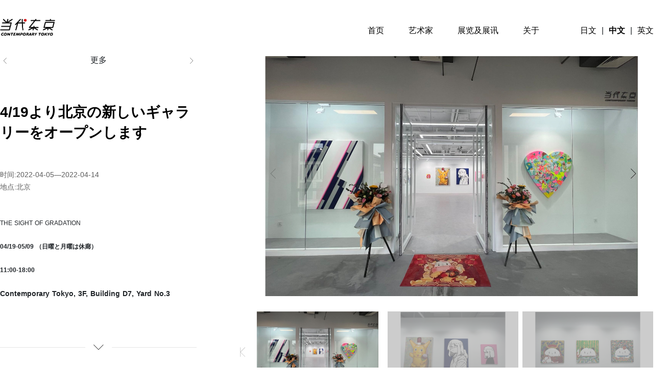

--- FILE ---
content_type: application/javascript; charset=UTF-8
request_url: https://contemporarytokyo.com/_nuxt/72df877.js
body_size: 14550
content:
(window.webpackJsonp=window.webpackJsonp||[]).push([[2],{0:function(e,t,n){"use strict";n.d(t,"a",(function(){return m})),n.d(t,"c",(function(){return h})),n.d(t,"d",(function(){return _})),n.d(t,"b",(function(){return v}));n(11);var r=n(202),o=n.n(r),c=n(203),l=n.n(c),f=n(204),d=n.n(f),m={COMPONENT_OPTIONS_KEY:"nuxtI18n",STRATEGIES:{PREFIX:"prefix",PREFIX_EXCEPT_DEFAULT:"prefix_except_default",PREFIX_AND_DEFAULT:"prefix_and_default",NO_PREFIX:"no_prefix"},REDIRECT_ON_OPTIONS:{ALL:"all",ROOT:"root",NO_PREFIX:"no prefix"}},h={isUniversalMode:!0,trailingSlash:void 0},_={vueI18n:{fallbackLocale:"ja"},vueI18nLoader:!1,locales:[{code:"ja",iso:"ja",file:"ja.js"},{code:"zh",iso:"zh-CN",file:"zh.js"},{code:"en",iso:"en-US",file:"en.js"}],defaultLocale:"ja",defaultDirection:"ltr",routesNameSeparator:"___",defaultLocaleRouteNameSuffix:"default",sortRoutes:!0,strategy:"prefix_except_default",lazy:!1,langDir:"/Users/tal/lqs/mine/code-project/ddjd/os/locales/",rootRedirect:null,detectBrowserLanguage:{alwaysRedirect:!1,cookieCrossOrigin:!1,cookieDomain:null,cookieKey:"i18n_redirected",cookieSecure:!1,fallbackLocale:"",redirectOn:"root",useCookie:!0},differentDomains:!1,baseUrl:"",vuex:{moduleName:"i18n",syncRouteParams:!0},parsePages:!0,pages:{},skipSettingLocaleOnNavigate:!1,onBeforeLanguageSwitch:function(){},onLanguageSwitched:function(){return null},normalizedLocales:[{code:"ja",iso:"ja",file:"ja.js"},{code:"zh",iso:"zh-CN",file:"zh.js"},{code:"en",iso:"en-US",file:"en.js"}],localeCodes:["ja","zh","en"],additionalMessages:[]},v={"ja.js":function(){return Promise.resolve(o.a)},"zh.js":function(){return Promise.resolve(l.a)},"en.js":function(){return Promise.resolve(d.a)}}},12:function(e,t,n){"use strict";n.d(t,"b",(function(){return d})),n.d(t,"g",(function(){return m})),n.d(t,"f",(function(){return h})),n.d(t,"d",(function(){return _})),n.d(t,"e",(function(){return v})),n.d(t,"a",(function(){return y})),n.d(t,"c",(function(){return O})),n.d(t,"h",(function(){return w}));var r=n(5),o=(n(35),n(55),n(11),n(37),n(99),n(165),n(24),n(61),n(44),n(33),n(23),n(20),n(34),n(36),n(346),n(131)),c=n.n(o);function l(e,t){var n="undefined"!=typeof Symbol&&e[Symbol.iterator]||e["@@iterator"];if(!n){if(Array.isArray(e)||(n=function(e,t){if(!e)return;if("string"==typeof e)return f(e,t);var n=Object.prototype.toString.call(e).slice(8,-1);"Object"===n&&e.constructor&&(n=e.constructor.name);if("Map"===n||"Set"===n)return Array.from(e);if("Arguments"===n||/^(?:Ui|I)nt(?:8|16|32)(?:Clamped)?Array$/.test(n))return f(e,t)}(e))||t&&e&&"number"==typeof e.length){n&&(e=n);var i=0,r=function(){};return{s:r,n:function(){return i>=e.length?{done:!0}:{done:!1,value:e[i++]}},e:function(e){throw e},f:r}}throw new TypeError("Invalid attempt to iterate non-iterable instance.\nIn order to be iterable, non-array objects must have a [Symbol.iterator]() method.")}var o,c=!0,l=!1;return{s:function(){n=n.call(e)},n:function(){var e=n.next();return c=e.done,e},e:function(e){l=!0,o=e},f:function(){try{c||null==n.return||n.return()}finally{if(l)throw o}}}}function f(e,t){(null==t||t>e.length)&&(t=e.length);for(var i=0,n=new Array(t);i<t;i++)n[i]=e[i];return n}function d(text){return"[@nuxtjs/i18n] ".concat(text)}function m(input){return input.split(",").map((function(e){return e.split(";")[0]}))}function h(e,t){var n,o=[],c=[],f=l(e);try{for(f.s();!(n=f.n()).done;){var d=n.value,code=d.code,m=d.iso||code;c.push({code:code,iso:m})}}catch(e){f.e(e)}finally{f.f()}var h,_=l(t.entries());try{var v=function(){var e=Object(r.a)(h.value,2),n=e[0],l=e[1],f=c.find((function(e){return e.iso.toLowerCase()===l.toLowerCase()}));if(f)return o.push({code:f.code,score:1-n/t.length}),"break"};for(_.s();!(h=_.n()).done;){if("break"===v())break}}catch(e){_.e(e)}finally{_.f()}var y,O=l(t.entries());try{var w=function(){var e=Object(r.a)(y.value,2),n=e[0],l=e[1].split("-")[0].toLowerCase(),f=c.find((function(e){return e.iso.split("-")[0].toLowerCase()===l}));if(f)return o.push({code:f.code,score:.999-n/t.length}),"break"};for(O.s();!(y=O.n()).done;){if("break"===w())break}}catch(e){O.e(e)}finally{O.f()}return o.length>1&&o.sort((function(e,t){return e.score===t.score?t.code.length-e.code.length:t.score-e.score})),o.length?o[0].code:void 0}function _(e,t){var n;if(n=window.location.host){var r=e.find((function(e){return e.domain===n}));if(r)return r.code}return""}function v(e){return new RegExp("^/(".concat(e.join("|"),")(?:/|$)"),"i")}function y(e,t){var n=t.routesNameSeparator,r=t.defaultLocaleRouteNameSuffix,o="(".concat(e.join("|"),")"),c="(?:".concat(n).concat(r,")?"),l=new RegExp("".concat(n).concat(o).concat(c,"$"),"i"),f=v(e);return function(e){if(e.name){var t=e.name.match(l);if(t&&t.length>1)return t[1]}else if(e.path){var n=e.path.match(f);if(n&&n.length>1)return n[1]}return""}}function O(e,t){var n,r=t.useCookie,o=t.cookieKey,l=t.localeCodes;if(r&&((n=c.a.get(o))&&l.includes(n)))return n}function w(e,t,n){var r=n.useCookie,o=n.cookieDomain,l=n.cookieKey,f=n.cookieSecure,d=n.cookieCrossOrigin;if(r){var m=new Date,h={expires:new Date(m.setDate(m.getDate()+365)),path:"/",sameSite:d?"none":"lax",secure:d||f};o&&(h.domain=o),c.a.set(l,e,h)}}},140:function(e,t,n){"use strict";n(39),n(20),n(38),n(53),n(54);var r=n(21),o=n(214),c=(n(24),n(44),n(33),n(55),n(23),n(5)),l=n(3),f=(n(27),n(81)),d=function(){var e=Object(l.a)(regeneratorRuntime.mark((function e(t){var n,r,o,l,f,d,m;return regeneratorRuntime.wrap((function(e){for(;;)switch(e.prev=e.next){case 0:if(n=t.app,!t.isHMR){e.next=3;break}return e.abrupt("return");case 3:return e.next=5,n.i18n.__onNavigate(t.route);case 5:r=e.sent,o=Object(c.a)(r,3),l=o[0],f=o[1],d=o[2],l&&f&&(m=d?t.route.query:void 0,t.redirect(l,f,m));case 11:case"end":return e.stop()}}),e)})));return function(t){return e.apply(this,arguments)}}();f.a.nuxti18n=d;var m=n(1),h=n(0),_=n(16),v=n(59),y=["params"];function O(object,e){var t=Object.keys(object);if(Object.getOwnPropertySymbols){var n=Object.getOwnPropertySymbols(object);e&&(n=n.filter((function(e){return Object.getOwnPropertyDescriptor(object,e).enumerable}))),t.push.apply(t,n)}return t}function w(e){for(var i=1;i<arguments.length;i++){var source=null!=arguments[i]?arguments[i]:{};i%2?O(Object(source),!0).forEach((function(t){Object(r.a)(e,t,source[t])})):Object.getOwnPropertyDescriptors?Object.defineProperties(e,Object.getOwnPropertyDescriptors(source)):O(Object(source)).forEach((function(t){Object.defineProperty(e,t,Object.getOwnPropertyDescriptor(source,t))}))}return e}function j(e,t){var n=P.call(this,e,t);return n?n.route.redirectedFrom||n.route.fullPath:""}function x(e,t){var n=P.call(this,e,t);return n?n.route:void 0}function S(e,t){var n=P.call(this,e,t);return n?n.location:void 0}function P(e,t){if(e){var n=this.i18n;if(t=t||n.locale){"string"==typeof e&&(e="/"===e[0]?{path:e}:{name:e});var r=Object.assign({},e);if(r.path&&!r.name){var o=this.router.resolve(r).route,c=this.getRouteBaseName(o);if(c)r={name:E(c,t),params:o.params,query:o.query,hash:o.hash};else!(t===h.d.defaultLocale&&[h.a.STRATEGIES.PREFIX_EXCEPT_DEFAULT,h.a.STRATEGIES.PREFIX_AND_DEFAULT].includes(h.d.strategy)||h.d.strategy===h.a.STRATEGIES.NO_PREFIX||n.differentDomains)&&(r.path="/".concat(t).concat(r.path)),r.path=h.c.trailingSlash?Object(v.withTrailingSlash)(r.path,!0):Object(v.withoutTrailingSlash)(r.path,!0)}else{r.name||r.path||(r.name=this.getRouteBaseName()),r.name=E(r.name,t);var l=r.params;l&&void 0===l[0]&&l.pathMatch&&(l[0]=l.pathMatch)}var f=this.router.resolve(r);return f.route.name?f:this.router.resolve(e)}}}function R(e){var t=this.getRouteBaseName();if(!t)return"";var n=this.i18n,r=this.route,c=this.store,l=r.params,f=Object(o.a)(r,y),d={};h.d.vuex&&h.d.vuex.syncRouteParams&&c&&(d=c.getters["".concat(h.d.vuex.moduleName,"/localeRouteParams")](e));var m=Object.assign({},f,{name:t,params:w(w(w({},l),d),{},{0:l.pathMatch})}),path=this.localePath(m,e);if(n.differentDomains){var v={differentDomains:n.differentDomains,normalizedLocales:h.d.normalizedLocales},O=Object(_.b)(e,this.req,v);O&&(path=O+path)}return path}function L(e){var t=void 0!==e?e:this.route;if(t&&t.name)return t.name.split(h.d.routesNameSeparator)[0]}function E(e,t){var n=e+(h.d.strategy===h.a.STRATEGIES.NO_PREFIX?"":h.d.routesNameSeparator+t);return t===h.d.defaultLocale&&h.d.strategy===h.a.STRATEGIES.PREFIX_AND_DEFAULT&&(n+=h.d.routesNameSeparator+h.d.defaultLocaleRouteNameSuffix),n}var k=function(e){return function(){var t={getRouteBaseName:this.getRouteBaseName,i18n:this.$i18n,localePath:this.localePath,localeRoute:this.localeRoute,localeLocation:this.localeLocation,req:null,route:this.$route,router:this.$router,store:this.$store};return e.call.apply(e,[t].concat(Array.prototype.slice.call(arguments)))}},C=function(e,t){return function(){var n=e.app,r=(e.req,e.route),o=e.store,c={getRouteBaseName:n.getRouteBaseName,i18n:n.i18n,localePath:n.localePath,localeLocation:n.localeLocation,localeRoute:n.localeRoute,req:null,route:r,router:n.router,store:o};return t.call.apply(t,[c].concat(Array.prototype.slice.call(arguments)))}},A={install:function(e){e.mixin({methods:{localePath:k(j),localeRoute:k(x),localeLocation:k(S),switchLocalePath:k(R),getRouteBaseName:k(L)}})}};t.a=function(e){m.default.use(A);var t=e.app,n=e.store;t.localePath=e.localePath=C(e,j),t.localeRoute=e.localeRoute=C(e,x),t.localeLocation=e.localeLocation=C(e,S),t.switchLocalePath=e.switchLocalePath=C(e,R),t.getRouteBaseName=e.getRouteBaseName=C(e,L),n&&(n.localePath=t.localePath,n.localeRoute=t.localeRoute,n.localeLocation=t.localeLocation,n.switchLocalePath=t.switchLocalePath,n.getRouteBaseName=t.getRouteBaseName)}},141:function(e,t,n){"use strict";var r=n(5),o=n(15),c=n(3),l=(n(27),n(44),n(33),n(35),n(36),n(11),n(37),n(99),n(39),n(121),n(100),n(61),n(23),n(24),n(20),n(34),n(1)),f=n(132),d=(n(53),n(54),n(212)),m=n(21),h=(n(347),n(55),n(62),n(63),n(38),n(22),n(83)),_=n(0),v=n(12);function y(object,e){var t=Object.keys(object);if(Object.getOwnPropertySymbols){var n=Object.getOwnPropertySymbols(object);e&&(n=n.filter((function(e){return Object.getOwnPropertyDescriptor(object,e).enumerable}))),t.push.apply(t,n)}return t}function O(e){for(var i=1;i<arguments.length;i++){var source=null!=arguments[i]?arguments[i]:{};i%2?y(Object(source),!0).forEach((function(t){Object(m.a)(e,t,source[t])})):Object.getOwnPropertyDescriptors?Object.defineProperties(e,Object.getOwnPropertyDescriptors(source)):y(Object(source)).forEach((function(t){Object.defineProperty(e,t,Object.getOwnPropertyDescriptor(source,t))}))}return e}function w(e,t){var n="undefined"!=typeof Symbol&&e[Symbol.iterator]||e["@@iterator"];if(!n){if(Array.isArray(e)||(n=function(e,t){if(!e)return;if("string"==typeof e)return j(e,t);var n=Object.prototype.toString.call(e).slice(8,-1);"Object"===n&&e.constructor&&(n=e.constructor.name);if("Map"===n||"Set"===n)return Array.from(e);if("Arguments"===n||/^(?:Ui|I)nt(?:8|16|32)(?:Clamped)?Array$/.test(n))return j(e,t)}(e))||t&&e&&"number"==typeof e.length){n&&(e=n);var i=0,r=function(){};return{s:r,n:function(){return i>=e.length?{done:!0}:{done:!1,value:e[i++]}},e:function(e){throw e},f:r}}throw new TypeError("Invalid attempt to iterate non-iterable instance.\nIn order to be iterable, non-array objects must have a [Symbol.iterator]() method.")}var o,c=!0,l=!1;return{s:function(){n=n.call(e)},n:function(){var e=n.next();return c=e.done,e},e:function(e){l=!0,o=e},f:function(){try{c||null==n.return||n.return()}finally{if(l)throw o}}}}function j(e,t){(null==t||t>e.length)&&(t=e.length);for(var i=0,n=new Array(t);i<t;i++)n[i]=e[i];return n}function x(){var e=arguments.length>0&&void 0!==arguments[0]?arguments[0]:{},t=e.addDirAttribute,n=void 0!==t&&t,o=e.addSeoAttributes,c=void 0!==o&&o;if(!this.$i18n)return{};var l={htmlAttrs:{},link:[],meta:[]},f=this.$i18n.localeProperties,m=f.iso,y=f.dir||_.d.defaultDirection;if(n&&(l.htmlAttrs.dir=y),c&&(h.a.hasMetaInfo?h.a.hasMetaInfo(this):this._hasMetaInfo)&&this.$i18n.locale&&this.$i18n.locales){m&&(l.htmlAttrs.lang=m);var j=this.$i18n.locales;x.bind(this)(j,this.$i18n.__baseUrl,l.link),S.bind(this)(this.$i18n.__baseUrl,l.link,c),P.bind(this)(f,m,l.meta),R.bind(this)(j,m,l.meta)}function x(e,t,link){if(_.d.strategy!==_.a.STRATEGIES.NO_PREFIX){var n,o=new Map,c=w(e);try{for(c.s();!(n=c.n()).done;){var l=n.value,f=l.iso;if(f){var d=f.split("-"),m=Object(r.a)(d,2),h=m[0],y=m[1];h&&y&&(l.isCatchallLocale||!o.has(h))&&o.set(h,l),o.set(f,l)}else console.warn(Object(v.b)("Locale ISO code is required to generate alternate link"))}}catch(e){c.e(e)}finally{c.f()}var O,j=w(o.entries());try{for(j.s();!(O=j.n()).done;){var x=Object(r.a)(O.value,2),S=x[0],P=x[1],R=this.switchLocalePath(P.code);R&&link.push({hid:"i18n-alt-".concat(S),rel:"alternate",href:E(R,t),hreflang:S})}}catch(e){j.e(e)}finally{j.f()}if(_.d.defaultLocale){var L=this.switchLocalePath(_.d.defaultLocale);L&&link.push({hid:"i18n-xd",rel:"alternate",href:E(L,t),hreflang:"x-default"})}}}function S(e,link,t){var n=this.localeRoute(O(O({},this.$route),{},{name:this.getRouteBaseName()}));if(n){var r=E(n.path,e),o="boolean"!=typeof t&&t.canonicalQueries||[];o.length&&function(){var e,t=n.query,c=new URLSearchParams,l=w(o);try{var f=function(){var n=e.value;if(n in t){var r=t[n];Array.isArray(r)?r.forEach((function(e){return c.append(n,e||"")})):c.append(n,r||"")}};for(l.s();!(e=l.n()).done;)f()}catch(e){l.e(e)}finally{l.f()}var d=c.toString();d&&(r="".concat(r,"?").concat(d))}(),link.push({hid:"i18n-can",rel:"canonical",href:r})}}function P(e,t,meta){e&&t&&meta.push({hid:"i18n-og",property:"og:locale",content:L(t)})}function R(e,t,meta){var n=e.filter((function(e){var n=e.iso;return n&&n!==t}));if(n.length){var r=n.map((function(e){return{hid:"i18n-og-alt-".concat(e.iso),property:"og:locale:alternate",content:L(e.iso)}}));meta.push.apply(meta,Object(d.a)(r))}}function L(e){return(e||"").replace(/-/g,"_")}function E(e,t){return e.match(/^https?:\/\//)?e:t+e}return l}var S=n(16),P=n(59),R=n(67);function L(e,t){var n="undefined"!=typeof Symbol&&e[Symbol.iterator]||e["@@iterator"];if(!n){if(Array.isArray(e)||(n=function(e,t){if(!e)return;if("string"==typeof e)return E(e,t);var n=Object.prototype.toString.call(e).slice(8,-1);"Object"===n&&e.constructor&&(n=e.constructor.name);if("Map"===n||"Set"===n)return Array.from(e);if("Arguments"===n||/^(?:Ui|I)nt(?:8|16|32)(?:Clamped)?Array$/.test(n))return E(e,t)}(e))||t&&e&&"number"==typeof e.length){n&&(e=n);var i=0,r=function(){};return{s:r,n:function(){return i>=e.length?{done:!0}:{done:!1,value:e[i++]}},e:function(e){throw e},f:r}}throw new TypeError("Invalid attempt to iterate non-iterable instance.\nIn order to be iterable, non-array objects must have a [Symbol.iterator]() method.")}var o,c=!0,l=!1;return{s:function(){n=n.call(e)},n:function(){var e=n.next();return c=e.done,e},e:function(e){l=!0,o=e},f:function(){try{c||null==n.return||n.return()}finally{if(l)throw o}}}}function E(e,t){(null==t||t>e.length)&&(t=e.length);for(var i=0,n=new Array(t);i<t;i++)n[i]=e[i];return n}l.default.use(f.a);t.a=function(){var e=Object(c.a)(regeneratorRuntime.mark((function e(t){var n,d,m,h,y,O,w,j,E,k,C,A,D,N,I,T,U,z,$,M,F,B,G,X,H,V,K,W,J,Q,Y,Z,ee,te,ne,re,oe,ae,ie,ce;return regeneratorRuntime.wrap((function(e){for(;;)switch(e.prev=e.next){case 0:n=t.app,d=t.route,m=t.store,h=t.req,y=t.res,O=t.redirect,_.d.vuex&&m&&Object(S.e)(m,_.d.vuex,_.d.localeCodes),w=_.d.lazy,w&&(!0===w||!0!==w.skipNuxtState),e.next=9;break;case 7:j=e.sent.default,t.beforeNuxtRender((function(e){var t=e.nuxtState,r={},o=n.i18n,c=o.fallbackLocale,l=o.locale;if(l&&l!==c){var f=n.i18n._getMessages()[l];if(f)try{j(f),r[l]=f}catch(e){}}t.__i18n={langs:r}}));case 9:if(E=_.d.detectBrowserLanguage,k=E.alwaysRedirect,C=E.fallbackLocale,A=E.redirectOn,D=E.useCookie,N=E.cookieKey,I=E.cookieDomain,T=E.cookieSecure,U=E.cookieCrossOrigin,z=Object(v.a)(_.d.localeCodes,{routesNameSeparator:_.d.routesNameSeparator,defaultLocaleRouteNameSuffix:_.d.defaultLocaleRouteNameSuffix}),$=function(){var e=Object(c.a)(regeneratorRuntime.mark((function e(c){var f,d,m,h,v,y,w,j,x,P,L,E,k,C,A,N,I,T,U,$=arguments;return regeneratorRuntime.wrap((function(e){for(;;)switch(e.prev=e.next){case 0:if(f=$.length>1&&void 0!==$[1]?$[1]:{},d=f.initialSetup,m=void 0!==d&&d,c){e.next=3;break}return e.abrupt("return");case 3:if(m||!n.i18n.differentDomains){e.next=5;break}return e.abrupt("return");case 5:if(h=n.i18n.locale,c!==h){e.next=8;break}return e.abrupt("return");case 8:if(!(v=n.i18n.onBeforeLanguageSwitch(h,c,m,t))||!n.i18n.localeCodes.includes(v)){e.next=13;break}if(v!==h){e.next=12;break}return e.abrupt("return");case 12:c=v;case 13:if(D&&n.i18n.setLocaleCookie(c),!_.d.langDir){e.next=30;break}if(y=n.i18n.fallbackLocale,!_.d.lazy){e.next=26;break}if(!y){e.next=22;break}return w=[],Array.isArray(y)?w=y.map((function(e){return Object(S.c)(t,e)})):"object"===Object(o.a)(y)?(y[c]&&(w=w.concat(y[c].map((function(e){return Object(S.c)(t,e)})))),y.default&&(w=w.concat(y.default.map((function(e){return Object(S.c)(t,e)}))))):c!==y&&w.push(Object(S.c)(t,y)),e.next=22,Promise.all(w);case 22:return e.next=24,Object(S.c)(t,c);case 24:e.next=28;break;case 26:return e.next=28,Promise.all(_.d.localeCodes.map((function(e){return Object(S.c)(t,e)})));case 28:e.next=31;break;case 30:Object(S.d)(n.i18n,_.d.additionalMessages,_.d.localeCodes);case 31:for(n.i18n.locale=c,j=_.d.normalizedLocales.find((function(e){return e.code===c}))||{code:c},x=0,P=Object.keys(n.i18n.localeProperties);x<P.length;x++)L=P[x],n.i18n.localeProperties[L]=void 0;for(E=0,k=Object.entries(j);E<k.length;E++)C=Object(r.a)(k[E],2),A=C[0],N=C[1],l.default.set(n.i18n.localeProperties,A,Object(R.a)(N));I=t.route,T="",!1||n.i18n.differentDomains||_.d.strategy===_.a.STRATEGIES.NO_PREFIX||z(I)===c&&(_.d.strategy!==_.a.STRATEGIES.PREFIX_AND_DEFAULT||c!==_.d.defaultLocale)||(U=n.switchLocalePath(c)||n.localePath(I.fullPath,c))&&U!==I.fullPath&&!U.startsWith("//")&&(T=U),m?n.i18n.__redirect=T:(n.i18n.onLanguageSwitched(h,c),T&&O(T));case 40:case"end":return e.stop()}}),e)})));return function(t){return e.apply(this,arguments)}}(),M=function(){var e=Object(c.a)(regeneratorRuntime.mark((function e(r){var o,path,c,l,f;return regeneratorRuntime.wrap((function(e){for(;;)switch(e.prev=e.next){case 0:if("/"!==r.path||!_.d.rootRedirect){e.next=5;break}return o=302,path=_.d.rootRedirect,"string"!=typeof _.d.rootRedirect&&(o=_.d.rootRedirect.statusCode,path=_.d.rootRedirect.path),e.abrupt("return",[o,"/".concat(path),!0]);case 5:if(!(c=n.i18n.__redirect)){e.next=9;break}return n.i18n.__redirect=null,e.abrupt("return",[302,c]);case 9:if(l={differentDomains:_.d.differentDomains,normalizedLocales:_.d.normalizedLocales},n.i18n.__baseUrl=Object(S.f)(_.d.baseUrl,t,n.i18n.locale,l),f=_.d.detectBrowserLanguage&&X(r)||!_.d.differentDomains&&z(r)||n.i18n.locale||n.i18n.defaultLocale||"",!_.d.skipSettingLocaleOnNavigate){e.next=17;break}n.i18n.__pendingLocale=f,n.i18n.__pendingLocalePromise=new Promise((function(e){n.i18n.__resolvePendingLocalePromise=e})),e.next=19;break;case 17:return e.next=19,n.i18n.setLocale(f);case 19:return e.abrupt("return",[null,null]);case 20:case"end":return e.stop()}}),e)})));return function(t){return e.apply(this,arguments)}}(),F=function(){var e=Object(c.a)(regeneratorRuntime.mark((function e(){return regeneratorRuntime.wrap((function(e){for(;;)switch(e.prev=e.next){case 0:if(n.i18n.__pendingLocale){e.next=2;break}return e.abrupt("return");case 2:return e.next=4,n.i18n.setLocale(n.i18n.__pendingLocale);case 4:n.i18n.__resolvePendingLocalePromise(""),n.i18n.__pendingLocale=null;case 6:case"end":return e.stop()}}),e)})));return function(){return e.apply(this,arguments)}}(),B=function(){var e=Object(c.a)(regeneratorRuntime.mark((function e(){return regeneratorRuntime.wrap((function(e){for(;;)switch(e.prev=e.next){case 0:if(!n.i18n.__pendingLocale){e.next=3;break}return e.next=3,n.i18n.__pendingLocalePromise;case 3:case"end":return e.stop()}}),e)})));return function(){return e.apply(this,arguments)}}(),G=function(){return"undefined"!=typeof navigator&&navigator.languages?Object(v.f)(_.d.normalizedLocales,navigator.languages):h&&void 0!==h.headers["accept-language"]?Object(v.f)(_.d.normalizedLocales,Object(v.g)(h.headers["accept-language"])):void 0},X=function(e){if(_.d.strategy!==_.a.STRATEGIES.NO_PREFIX)if(A===_.a.REDIRECT_ON_OPTIONS.ROOT){if("/"!==e.path)return""}else if(A===_.a.REDIRECT_ON_OPTIONS.NO_PREFIX&&!k&&e.path.match(Object(v.e)(_.d.localeCodes)))return"";var t;D&&(t=n.i18n.getLocaleCookie())||(t=G());var r=t||C;return!r||D&&!k&&n.i18n.getLocaleCookie()||r===n.i18n.locale?"":r},H=function(e){e.locales=Object(R.a)(_.d.locales),e.localeCodes=Object(R.a)(_.d.localeCodes),e.localeProperties=l.default.observable(Object(R.a)(_.d.normalizedLocales.find((function(t){return t.code===e.locale}))||{code:e.locale})),e.defaultLocale=_.d.defaultLocale,e.differentDomains=_.d.differentDomains,e.onBeforeLanguageSwitch=_.d.onBeforeLanguageSwitch,e.onLanguageSwitched=_.d.onLanguageSwitched,e.setLocaleCookie=function(e){return Object(v.h)(e,y,{useCookie:D,cookieDomain:I,cookieKey:N,cookieSecure:T,cookieCrossOrigin:U})},e.getLocaleCookie=function(){return Object(v.c)(h,{useCookie:D,cookieKey:N,localeCodes:_.d.localeCodes})},e.setLocale=function(e){return $(e)},e.getBrowserLocale=function(){return G()},e.finalizePendingLocaleChange=F,e.waitForPendingLocaleChange=B,e.__baseUrl=n.i18n.__baseUrl,e.__pendingLocale=n.i18n.__pendingLocale,e.__pendingLocalePromise=n.i18n.__pendingLocalePromise,e.__resolvePendingLocalePromise=n.i18n.__resolvePendingLocalePromise},"function"!=typeof _.d.vueI18n){e.next=24;break}return e.next=21,_.d.vueI18n(t);case 21:e.t0=e.sent,e.next=25;break;case 24:e.t0=Object(R.a)(_.d.vueI18n);case 25:if((V=e.t0).componentInstanceCreatedListener=H,n.i18n=t.i18n=new f.a(V),n.i18n.locale="",n.i18n.fallbackLocale=V.fallbackLocale||"",m&&(m.$i18n=n.i18n,m.state.localeDomains)){K=L(_.d.normalizedLocales.entries());try{for(K.s();!(W=K.n()).done;)J=Object(r.a)(W.value,2),Q=J[0],Y=J[1],(Z=m.state.localeDomains[Y.code])&&(Y.domain=Z,"string"!=typeof(ee=_.d.locales[Q])&&(ee.domain=Z))}catch(e){K.e(e)}finally{K.f()}}return H(n.i18n),te={differentDomains:_.d.differentDomains,normalizedLocales:_.d.normalizedLocales},n.i18n.__baseUrl=Object(S.f)(_.d.baseUrl,t,"",te),n.i18n.__onNavigate=M,l.default.prototype.$nuxtI18nHead=x,(ne=_.d.detectBrowserLanguage?X(d):"")||(n.i18n.differentDomains?(re=Object(v.d)(_.d.normalizedLocales,h),ne=re):_.d.strategy!==_.a.STRATEGIES.NO_PREFIX&&(oe=z(d),ne=oe)),!ne&&D&&(ne=n.i18n.getLocaleCookie()),ne||(ne=n.i18n.defaultLocale||""),e.next=42,$(ne,{initialSetup:!0});case 42:e.next=50;break;case 45:ae=e.sent,ie=Object(r.a)(ae,2),ie[0],(ce=ie[1])&&location.assign(Object(P.joinURL)(t.base,ce));case 50:case"end":return e.stop()}}),e)})));return function(t){return e.apply(this,arguments)}}()},16:function(e,t,n){"use strict";n.d(t,"c",(function(){return v})),n.d(t,"f",(function(){return O})),n.d(t,"b",(function(){return w})),n.d(t,"e",(function(){return j})),n.d(t,"d",(function(){return x}));n(39),n(20),n(38),n(53),n(54),n(23),n(24),n(34),n(36),n(37),n(15),n(5);var r=n(21),o=n(3),c=(n(27),n(99),n(55),n(121),n(44),n(33),n(11),n(0)),l=n(12),f=n(59);function d(e,t){var n="undefined"!=typeof Symbol&&e[Symbol.iterator]||e["@@iterator"];if(!n){if(Array.isArray(e)||(n=function(e,t){if(!e)return;if("string"==typeof e)return m(e,t);var n=Object.prototype.toString.call(e).slice(8,-1);"Object"===n&&e.constructor&&(n=e.constructor.name);if("Map"===n||"Set"===n)return Array.from(e);if("Arguments"===n||/^(?:Ui|I)nt(?:8|16|32)(?:Clamped)?Array$/.test(n))return m(e,t)}(e))||t&&e&&"number"==typeof e.length){n&&(e=n);var i=0,r=function(){};return{s:r,n:function(){return i>=e.length?{done:!0}:{done:!1,value:e[i++]}},e:function(e){throw e},f:r}}throw new TypeError("Invalid attempt to iterate non-iterable instance.\nIn order to be iterable, non-array objects must have a [Symbol.iterator]() method.")}var o,c=!0,l=!1;return{s:function(){n=n.call(e)},n:function(){var e=n.next();return c=e.done,e},e:function(e){l=!0,o=e},f:function(){try{c||null==n.return||n.return()}finally{if(l)throw o}}}}function m(e,t){(null==t||t>e.length)&&(t=e.length);for(var i=0,n=new Array(t);i<t;i++)n[i]=e[i];return n}function h(object,e){var t=Object.keys(object);if(Object.getOwnPropertySymbols){var n=Object.getOwnPropertySymbols(object);e&&(n=n.filter((function(e){return Object.getOwnPropertyDescriptor(object,e).enumerable}))),t.push.apply(t,n)}return t}function _(e){for(var i=1;i<arguments.length;i++){var source=null!=arguments[i]?arguments[i]:{};i%2?h(Object(source),!0).forEach((function(t){Object(r.a)(e,t,source[t])})):Object.getOwnPropertyDescriptors?Object.defineProperties(e,Object.getOwnPropertyDescriptors(source)):h(Object(source)).forEach((function(t){Object.defineProperty(e,t,Object.getOwnPropertyDescriptor(source,t))}))}return e}function v(e,t){return y.apply(this,arguments)}function y(){return(y=Object(o.a)(regeneratorRuntime.mark((function e(t,n){var r,o,f,d,m,h,_;return regeneratorRuntime.wrap((function(e){for(;;)switch(e.prev=e.next){case 0:if(r=t.app,(o=r.i18n).loadedLanguages||(o.loadedLanguages=[]),o.loadedLanguages.includes(n)){e.next=34;break}if(!(f=c.d.normalizedLocales.find((function(e){return e.code===n})))){e.next=33;break}if(!(d=f.file)){e.next=30;break}if((h=t.nuxtState)&&h.__i18n&&h.__i18n.langs[n]&&(m=h.__i18n.langs[n],t.isDev&&c.b[d]()),m){e.next=27;break}return e.prev=10,e.next=13,c.b[d]().then((function(e){return e.default||e}));case 13:if("function"!=typeof(_=e.sent)){e.next=20;break}return e.next=17,Promise.resolve(_(t,n));case 17:e.t0=e.sent,e.next=21;break;case 20:e.t0=_;case 21:m=e.t0,e.next=27;break;case 24:e.prev=24,e.t1=e.catch(10),console.error(Object(l.b)("Failed loading async locale export: ".concat(e.t1.message)));case 27:m&&(o.setLocaleMessage(n,m),x(o,c.d.additionalMessages,c.d.localeCodes,[n]),o.loadedLanguages.push(n)),e.next=31;break;case 30:console.warn(Object(l.b)("Could not find lang file for locale ".concat(n)));case 31:e.next=34;break;case 33:console.warn(Object(l.b)('Attempted to load messages for non-existant locale code "'.concat(n,'"')));case 34:case"end":return e.stop()}}),e,null,[[10,24]])})))).apply(this,arguments)}function O(e,t,n,r){var o=r.differentDomains,c=r.normalizedLocales;if("function"==typeof e)return e(t);if(o&&n){var l=w(n,t.req,{normalizedLocales:c});if(l)return l}return e}function w(e,t,n){var r,o=n.normalizedLocales.find((function(t){return t.code===e}));if(o&&o.domain)return Object(f.hasProtocol)(o.domain)?o.domain:(r=window.location.protocol.split(":")[0],"".concat(r,"://").concat(o.domain));console.warn(Object(l.b)("Could not find domain name for locale ".concat(e)))}function j(e,t,n){var r={namespaced:!0,state:function(){return _({},t.syncRouteParams?{routeParams:{}}:{})},actions:_({},t.syncRouteParams?{setRouteParams:function(e,t){(0,e.commit)("setRouteParams",t)}}:{}),mutations:_({},t.syncRouteParams?{setRouteParams:function(e,t){e.routeParams=t}}:{}),getters:_({},t.syncRouteParams?{localeRouteParams:function(e){var t=e.routeParams;return function(e){return t&&t[e]||{}}}}:{})};e.registerModule(t.moduleName,r,{preserveState:!!e.state[t.moduleName]})}function x(e,t,n,r){var o,c=r||n,l=d(t);try{for(l.s();!(o=l.n()).done;){var f,m=o.value,h=d(c);try{for(h.s();!(f=h.n()).done;){var _=f.value,v=e.getLocaleMessage(_);e.mergeLocaleMessage(_,m[_]),e.mergeLocaleMessage(_,v)}}catch(e){h.e(e)}finally{h.f()}}}catch(e){l.e(e)}finally{l.f()}}},199:function(e,t,n){"use strict";n.d(t,"a",(function(){return m}));n(22),n(55),n(33),n(23),n(11),n(24),n(20),n(34),n(36),n(37);var r=n(1),o=n(68);function c(e,t){var n="undefined"!=typeof Symbol&&e[Symbol.iterator]||e["@@iterator"];if(!n){if(Array.isArray(e)||(n=function(e,t){if(!e)return;if("string"==typeof e)return l(e,t);var n=Object.prototype.toString.call(e).slice(8,-1);"Object"===n&&e.constructor&&(n=e.constructor.name);if("Map"===n||"Set"===n)return Array.from(e);if("Arguments"===n||/^(?:Ui|I)nt(?:8|16|32)(?:Clamped)?Array$/.test(n))return l(e,t)}(e))||t&&e&&"number"==typeof e.length){n&&(e=n);var i=0,r=function(){};return{s:r,n:function(){return i>=e.length?{done:!0}:{done:!1,value:e[i++]}},e:function(e){throw e},f:r}}throw new TypeError("Invalid attempt to iterate non-iterable instance.\nIn order to be iterable, non-array objects must have a [Symbol.iterator]() method.")}var o,c=!0,f=!1;return{s:function(){n=n.call(e)},n:function(){var e=n.next();return c=e.done,e},e:function(e){f=!0,o=e},f:function(){try{c||null==n.return||n.return()}finally{if(f)throw o}}}}function l(e,t){(null==t||t>e.length)&&(t=e.length);for(var i=0,n=new Array(t);i<t;i++)n[i]=e[i];return n}r.default.use(o.a);var f=["state","getters","actions","mutations"],d={};d.modules=d.modules||{},_(n(350),"about.js"),_(n(351),"artist.js"),_(n(352),"home.js"),_(n(353),"news.js");var m=d instanceof Function?d:function(){return new o.a.Store(Object.assign({strict:!1},d))};function h(e,t){if(e.state&&"function"!=typeof e.state){console.warn("'state' should be a method that returns an object in ".concat(t));var n=Object.assign({},e.state);e=Object.assign({},e,{state:function(){return n}})}return e}function _(e,t){e=e.default||e;var n=t.replace(/\.(js|mjs)$/,"").split("/"),r=n[n.length-1],o="store/".concat(t);if(e="state"===r?function(e,t){if("function"!=typeof e){console.warn("".concat(t," should export a method that returns an object"));var n=Object.assign({},e);return function(){return n}}return h(e,t)}(e,o):h(e,o),f.includes(r)){var l=r;y(v(d,n,{isProperty:!0}),e,l)}else{"index"===r&&(n.pop(),r=n[n.length-1]);var m,_=v(d,n),O=c(f);try{for(O.s();!(m=O.n()).done;){var w=m.value;y(_,e[w],w)}}catch(e){O.e(e)}finally{O.f()}!1===e.namespaced&&delete _.namespaced}}function v(e,t){var n=arguments.length>2&&void 0!==arguments[2]?arguments[2]:{},r=n.isProperty,o=void 0!==r&&r;if(!t.length||o&&1===t.length)return e;var c=t.shift();return e.modules[c]=e.modules[c]||{},e.modules[c].namespaced=!0,e.modules[c].modules=e.modules[c].modules||{},v(e.modules[c],t,{isProperty:o})}function y(e,t,n){t&&("state"===n?e.state=t||e.state:e[n]=Object.assign({},e[n],t))}},2:function(e,t,n){"use strict";n.d(t,"k",(function(){return y})),n.d(t,"m",(function(){return O})),n.d(t,"l",(function(){return w})),n.d(t,"e",(function(){return j})),n.d(t,"b",(function(){return x})),n.d(t,"s",(function(){return S})),n.d(t,"g",(function(){return P})),n.d(t,"h",(function(){return R})),n.d(t,"d",(function(){return L})),n.d(t,"r",(function(){return E})),n.d(t,"j",(function(){return k})),n.d(t,"t",(function(){return A})),n.d(t,"o",(function(){return N})),n.d(t,"q",(function(){return I})),n.d(t,"f",(function(){return T})),n.d(t,"c",(function(){return U})),n.d(t,"i",(function(){return z})),n.d(t,"p",(function(){return $})),n.d(t,"a",(function(){return V})),n.d(t,"v",(function(){return K})),n.d(t,"n",(function(){return W})),n.d(t,"u",(function(){return J}));n(20),n(34),n(53),n(54);var r=n(15),o=n(3),c=n(21),l=n(5),f=(n(27),n(38),n(121),n(11),n(24),n(35),n(39),n(36),n(37),n(23),n(22),n(100),n(164),n(165),n(62),n(63),n(248),n(44),n(33),n(1)),d=n(42);function m(object,e){var t=Object.keys(object);if(Object.getOwnPropertySymbols){var n=Object.getOwnPropertySymbols(object);e&&(n=n.filter((function(e){return Object.getOwnPropertyDescriptor(object,e).enumerable}))),t.push.apply(t,n)}return t}function h(e){for(var i=1;i<arguments.length;i++){var source=null!=arguments[i]?arguments[i]:{};i%2?m(Object(source),!0).forEach((function(t){Object(c.a)(e,t,source[t])})):Object.getOwnPropertyDescriptors?Object.defineProperties(e,Object.getOwnPropertyDescriptors(source)):m(Object(source)).forEach((function(t){Object.defineProperty(e,t,Object.getOwnPropertyDescriptor(source,t))}))}return e}function _(e,t){var n="undefined"!=typeof Symbol&&e[Symbol.iterator]||e["@@iterator"];if(!n){if(Array.isArray(e)||(n=function(e,t){if(!e)return;if("string"==typeof e)return v(e,t);var n=Object.prototype.toString.call(e).slice(8,-1);"Object"===n&&e.constructor&&(n=e.constructor.name);if("Map"===n||"Set"===n)return Array.from(e);if("Arguments"===n||/^(?:Ui|I)nt(?:8|16|32)(?:Clamped)?Array$/.test(n))return v(e,t)}(e))||t&&e&&"number"==typeof e.length){n&&(e=n);var i=0,r=function(){};return{s:r,n:function(){return i>=e.length?{done:!0}:{done:!1,value:e[i++]}},e:function(e){throw e},f:r}}throw new TypeError("Invalid attempt to iterate non-iterable instance.\nIn order to be iterable, non-array objects must have a [Symbol.iterator]() method.")}var o,c=!0,l=!1;return{s:function(){n=n.call(e)},n:function(){var e=n.next();return c=e.done,e},e:function(e){l=!0,o=e},f:function(){try{c||null==n.return||n.return()}finally{if(l)throw o}}}}function v(e,t){(null==t||t>e.length)&&(t=e.length);for(var i=0,n=new Array(t);i<t;i++)n[i]=e[i];return n}function y(e){f.default.config.errorHandler&&f.default.config.errorHandler(e)}function O(e){return e.then((function(e){return e.default||e}))}function w(e){return e.$options&&"function"==typeof e.$options.fetch&&!e.$options.fetch.length}function j(e){var t,n=arguments.length>1&&void 0!==arguments[1]?arguments[1]:[],r=e.$children||[],o=_(r);try{for(o.s();!(t=o.n()).done;){var c=t.value;c.$fetch?n.push(c):c.$children&&j(c,n)}}catch(e){o.e(e)}finally{o.f()}return n}function x(e,t){if(t||!e.options.__hasNuxtData){var n=e.options._originDataFn||e.options.data||function(){return{}};e.options._originDataFn=n,e.options.data=function(){var data=n.call(this,this);return this.$ssrContext&&(t=this.$ssrContext.asyncData[e.cid]),h(h({},data),t)},e.options.__hasNuxtData=!0,e._Ctor&&e._Ctor.options&&(e._Ctor.options.data=e.options.data)}}function S(e){return e.options&&e._Ctor===e||(e.options?(e._Ctor=e,e.extendOptions=e.options):(e=f.default.extend(e))._Ctor=e,!e.options.name&&e.options.__file&&(e.options.name=e.options.__file)),e}function P(e){var t=arguments.length>1&&void 0!==arguments[1]&&arguments[1],n=arguments.length>2&&void 0!==arguments[2]?arguments[2]:"components";return Array.prototype.concat.apply([],e.matched.map((function(e,r){return Object.keys(e[n]).map((function(o){return t&&t.push(r),e[n][o]}))})))}function R(e){var t=arguments.length>1&&void 0!==arguments[1]&&arguments[1];return P(e,t,"instances")}function L(e,t){return Array.prototype.concat.apply([],e.matched.map((function(e,n){return Object.keys(e.components).reduce((function(r,o){return e.components[o]?r.push(t(e.components[o],e.instances[o],e,o,n)):delete e.components[o],r}),[])})))}function E(e,t){return Promise.all(L(e,function(){var e=Object(o.a)(regeneratorRuntime.mark((function e(n,r,o,c){var l,f;return regeneratorRuntime.wrap((function(e){for(;;)switch(e.prev=e.next){case 0:if("function"!=typeof n||n.options){e.next=11;break}return e.prev=1,e.next=4,n();case 4:n=e.sent,e.next=11;break;case 7:throw e.prev=7,e.t0=e.catch(1),e.t0&&"ChunkLoadError"===e.t0.name&&"undefined"!=typeof window&&window.sessionStorage&&(l=Date.now(),(!(f=parseInt(window.sessionStorage.getItem("nuxt-reload")))||f+6e4<l)&&(window.sessionStorage.setItem("nuxt-reload",l),window.location.reload(!0))),e.t0;case 11:return o.components[c]=n=S(n),e.abrupt("return","function"==typeof t?t(n,r,o,c):n);case 13:case"end":return e.stop()}}),e,null,[[1,7]])})));return function(t,n,r,o){return e.apply(this,arguments)}}()))}function k(e){return C.apply(this,arguments)}function C(){return(C=Object(o.a)(regeneratorRuntime.mark((function e(t){return regeneratorRuntime.wrap((function(e){for(;;)switch(e.prev=e.next){case 0:if(t){e.next=2;break}return e.abrupt("return");case 2:return e.next=4,E(t);case 4:return e.abrupt("return",h(h({},t),{},{meta:P(t).map((function(e,n){return h(h({},e.options.meta),(t.matched[n]||{}).meta)}))}));case 5:case"end":return e.stop()}}),e)})))).apply(this,arguments)}function A(e,t){return D.apply(this,arguments)}function D(){return(D=Object(o.a)(regeneratorRuntime.mark((function e(t,n){var o,c,f,m;return regeneratorRuntime.wrap((function(e){for(;;)switch(e.prev=e.next){case 0:return t.context||(t.context={isStatic:!1,isDev:!1,isHMR:!1,app:t,store:t.store,payload:n.payload,error:n.error,base:t.router.options.base,env:{MANPATH:"/opt/homebrew/share/man:/Users/tal/.nvm/versions/node/v16.19.0/share/man:/usr/share/man:/usr/local/share/man:/opt/homebrew/share/man::",TERM_PROGRAM:"vscode",NODE:"/Users/tal/.nvm/versions/node/v16.19.0/bin/node",INIT_CWD:"/Users/tal/lqs/mine/code-project/ddjd/os",NVM_CD_FLAGS:"",SHELL:"/bin/bash",TERM:"xterm-256color",HOMEBREW_BOTTLE_DOMAIN:"https://mirrors.ustc.edu.cn/homebrew-bottles",npm_config_metrics_registry:"https://registry.npm.taobao.org/",TMPDIR:"/var/folders/z4/_z7kq38s64g9px_b_634f8_c0000gn/T/",HOMEBREW_REPOSITORY:"/opt/homebrew",npm_config_global_prefix:"/Users/tal/.nvm/versions/node/v16.19.0",TERM_PROGRAM_VERSION:"1.77.1",NODE_OPTIONS:"--max_old_space_size=8096",MallocNanoZone:"0",ORIGINAL_XDG_CURRENT_DESKTOP:"undefined",COLOR:"1",npm_config_noproxy:"",npm_config_registry:"https://registry.npm.taobao.org/",npm_config_local_prefix:"/Users/tal/lqs/mine/code-project/ddjd/os",USER:"tal",NVM_DIR:"/Users/tal/.nvm",COMMAND_MODE:"unix2003",npm_config_globalconfig:"/Users/tal/.nvm/versions/node/v16.19.0/etc/npmrc",SSH_AUTH_SOCK:"/private/tmp/com.apple.launchd.0ksJsusL6p/Listeners",__CF_USER_TEXT_ENCODING:"0x1F5:0x19:0x34",PUB_HOSTED_URL:"https://pub.flutter-io.cn",npm_execpath:"/Users/tal/.nvm/versions/node/v16.19.0/lib/node_modules/npm/bin/npm-cli.js",PATH:"/Users/tal/lqs/mine/code-project/ddjd/os/node_modules/.bin:/Users/tal/lqs/mine/code-project/ddjd/node_modules/.bin:/Users/tal/lqs/mine/code-project/node_modules/.bin:/Users/tal/lqs/mine/node_modules/.bin:/Users/tal/lqs/node_modules/.bin:/Users/tal/node_modules/.bin:/Users/node_modules/.bin:/node_modules/.bin:/Users/tal/.nvm/versions/node/v16.19.0/lib/node_modules/npm/node_modules/@npmcli/run-script/lib/node-gyp-bin:/opt/homebrew/bin:/opt/homebrew/sbin:/usr/local/bin:/System/Cryptexes/App/usr/bin:/usr/bin:/bin:/usr/sbin:/sbin:/opt/homebrew/bin:/opt/homebrew/sbin:/Users/tal/.nvm/versions/node/v16.19.0/bin:/usr/local/mysql/bin:/Library/PostgreSQL/11/bin:/Users/tal/Documents/docker/flutter/bin:/usr/local/mysql/bin:/Library/PostgreSQL/11/bin:/Users/tal/Documents/docker/flutter/bin",npm_package_json:"/Users/tal/lqs/mine/code-project/ddjd/os/package.json",_:"/Users/tal/lqs/mine/code-project/ddjd/os/node_modules/.bin/cross-env",npm_config_userconfig:"/Users/tal/.npmrc",npm_config_init_module:"/Users/tal/.npm-init.js",__CFBundleIdentifier:"com.microsoft.VSCode",npm_command:"run-script",PWD:"/Users/tal/lqs/mine/code-project/ddjd/os",FLUTTER_STORAGE_BASE_URL:"https://storage.flutter-io.cn",npm_lifecycle_event:"build:online",EDITOR:"vi",npm_package_name:"ddjd-os",LANG:"zh_CN.UTF-8",XPC_FLAGS:"0x0",VSCODE_GIT_ASKPASS_EXTRA_ARGS:"--ms-enable-electron-run-as-node",npm_config_electron_mirror:"https://cdn.npm.taobao.org/dist/electron/",npm_config_node_gyp:"/Users/tal/.nvm/versions/node/v16.19.0/lib/node_modules/npm/node_modules/node-gyp/bin/node-gyp.js",npm_package_version:"1.0.0",npm_config_sass_binary_site:"https://npm.taobao.org/mirrors/node-sass/",XPC_SERVICE_NAME:"0",HOME:"/Users/tal",SHLVL:"3",VSCODE_GIT_ASKPASS_MAIN:"/Applications/Visual Studio Code.app/Contents/Resources/app/extensions/git/dist/askpass-main.js",npm_config_scripts_prepend_node_path:"true",HOMEBREW_PREFIX:"/opt/homebrew",npm_config_disturl:"https://npm.taobao.org/mirrors/node",npm_config_cache:"/Users/tal/.npm",LOGNAME:"tal",npm_lifecycle_script:"cross-env NODE_ENV=production nuxt build",VSCODE_GIT_IPC_HANDLE:"/var/folders/z4/_z7kq38s64g9px_b_634f8_c0000gn/T/vscode-git-2c6af096df.sock",NVM_BIN:"/Users/tal/.nvm/versions/node/v16.19.0/bin",npm_config_user_agent:"npm/8.19.3 node/v16.19.0 darwin arm64 workspaces/false",INFOPATH:"/opt/homebrew/share/info:/opt/homebrew/share/info:",HOMEBREW_CELLAR:"/opt/homebrew/Cellar",GIT_ASKPASS:"/Applications/Visual Studio Code.app/Contents/Resources/app/extensions/git/dist/askpass.sh",VSCODE_GIT_ASKPASS_NODE:"/Applications/Visual Studio Code.app/Contents/Frameworks/Code Helper (Plugin).app/Contents/MacOS/Code Helper (Plugin)",npm_node_execpath:"/Users/tal/.nvm/versions/node/v16.19.0/bin/node",npm_config_prefix:"/Users/tal/.nvm/versions/node/v16.19.0",npm_config_puppeteer_download_host:"https://npm.taobao.org/mirrors",COLORTERM:"truecolor",NODE_ENV:"production",_applied:"true",VUE_ENV:"server",API_BASE_URL:"https://www.contemporarytokyo.com"}},n.req&&(t.context.req=n.req),n.res&&(t.context.res=n.res),n.ssrContext&&(t.context.ssrContext=n.ssrContext),t.context.redirect=function(e,path,n){if(e){t.context._redirected=!0;var o=Object(r.a)(path);if("number"==typeof e||"undefined"!==o&&"object"!==o||(n=path||{},path=e,o=Object(r.a)(path),e=302),"object"===o&&(path=t.router.resolve(path).route.fullPath),!/(^[.]{1,2}\/)|(^\/(?!\/))/.test(path))throw path=Object(d.d)(path,n),window.location.replace(path),new Error("ERR_REDIRECT");t.context.next({path:path,query:n,status:e})}},t.context.nuxtState=window.__NUXT__),e.next=3,Promise.all([k(n.route),k(n.from)]);case 3:o=e.sent,c=Object(l.a)(o,2),f=c[0],m=c[1],n.route&&(t.context.route=f),n.from&&(t.context.from=m),t.context.next=n.next,t.context._redirected=!1,t.context._errored=!1,t.context.isHMR=!1,t.context.params=t.context.route.params||{},t.context.query=t.context.route.query||{};case 15:case"end":return e.stop()}}),e)})))).apply(this,arguments)}function N(e,t){return!e.length||t._redirected||t._errored?Promise.resolve():I(e[0],t).then((function(){return N(e.slice(1),t)}))}function I(e,t){var n;return(n=2===e.length?new Promise((function(n){e(t,(function(e,data){e&&t.error(e),n(data=data||{})}))})):e(t))&&n instanceof Promise&&"function"==typeof n.then?n:Promise.resolve(n)}function T(base,e){if("hash"===e)return window.location.hash.replace(/^#\//,"");base=decodeURI(base).slice(0,-1);var path=decodeURI(window.location.pathname);base&&path.startsWith(base)&&(path=path.slice(base.length));var t=(path||"/")+window.location.search+window.location.hash;return Object(d.c)(t)}function U(e,t){return function(e,t){for(var n=new Array(e.length),i=0;i<e.length;i++)"object"===Object(r.a)(e[i])&&(n[i]=new RegExp("^(?:"+e[i].pattern+")$",H(t)));return function(t,r){for(var path="",data=t||{},o=(r||{}).pretty?F:encodeURIComponent,c=0;c<e.length;c++){var l=e[c];if("string"!=typeof l){var f=data[l.name||"pathMatch"],d=void 0;if(null==f){if(l.optional){l.partial&&(path+=l.prefix);continue}throw new TypeError('Expected "'+l.name+'" to be defined')}if(Array.isArray(f)){if(!l.repeat)throw new TypeError('Expected "'+l.name+'" to not repeat, but received `'+JSON.stringify(f)+"`");if(0===f.length){if(l.optional)continue;throw new TypeError('Expected "'+l.name+'" to not be empty')}for(var m=0;m<f.length;m++){if(d=o(f[m]),!n[c].test(d))throw new TypeError('Expected all "'+l.name+'" to match "'+l.pattern+'", but received `'+JSON.stringify(d)+"`");path+=(0===m?l.prefix:l.delimiter)+d}}else{if(d=l.asterisk?B(f):o(f),!n[c].test(d))throw new TypeError('Expected "'+l.name+'" to match "'+l.pattern+'", but received "'+d+'"');path+=l.prefix+d}}else path+=l}return path}}(function(e,t){var n,r=[],o=0,c=0,path="",l=t&&t.delimiter||"/";for(;null!=(n=M.exec(e));){var f=n[0],d=n[1],m=n.index;if(path+=e.slice(c,m),c=m+f.length,d)path+=d[1];else{var h=e[c],_=n[2],v=n[3],y=n[4],O=n[5],w=n[6],j=n[7];path&&(r.push(path),path="");var x=null!=_&&null!=h&&h!==_,S="+"===w||"*"===w,P="?"===w||"*"===w,R=n[2]||l,pattern=y||O;r.push({name:v||o++,prefix:_||"",delimiter:R,optional:P,repeat:S,partial:x,asterisk:Boolean(j),pattern:pattern?X(pattern):j?".*":"[^"+G(R)+"]+?"})}}c<e.length&&(path+=e.substr(c));path&&r.push(path);return r}(e,t),t)}function z(e,t){var n={},r=h(h({},e),t);for(var o in r)String(e[o])!==String(t[o])&&(n[o]=!0);return n}function $(e){var t;if(e.message||"string"==typeof e)t=e.message||e;else try{t=JSON.stringify(e,null,2)}catch(n){t="[".concat(e.constructor.name,"]")}return h(h({},e),{},{message:t,statusCode:e.statusCode||e.status||e.response&&e.response.status||500})}window.onNuxtReadyCbs=[],window.onNuxtReady=function(e){window.onNuxtReadyCbs.push(e)};var M=new RegExp(["(\\\\.)","([\\/.])?(?:(?:\\:(\\w+)(?:\\(((?:\\\\.|[^\\\\()])+)\\))?|\\(((?:\\\\.|[^\\\\()])+)\\))([+*?])?|(\\*))"].join("|"),"g");function F(e,t){var n=t?/[?#]/g:/[/?#]/g;return encodeURI(e).replace(n,(function(e){return"%"+e.charCodeAt(0).toString(16).toUpperCase()}))}function B(e){return F(e,!0)}function G(e){return e.replace(/([.+*?=^!:${}()[\]|/\\])/g,"\\$1")}function X(e){return e.replace(/([=!:$/()])/g,"\\$1")}function H(e){return e&&e.sensitive?"":"i"}function V(e,t,n){e.$options[t]||(e.$options[t]=[]),e.$options[t].includes(n)||e.$options[t].push(n)}var K=d.b,W=(d.e,d.a);function J(e){try{window.history.scrollRestoration=e}catch(e){}}},208:function(e,t,n){"use strict";var r=n(3),o=(n(27),n(11),n(1)),c=n(2),l=window.__NUXT__;function f(){if(!this._hydrated)return this.$fetch()}function d(){if((e=this).$vnode&&e.$vnode.elm&&e.$vnode.elm.dataset&&e.$vnode.elm.dataset.fetchKey){var e;this._hydrated=!0,this._fetchKey=this.$vnode.elm.dataset.fetchKey;var data=l.fetch[this._fetchKey];if(data&&data._error)this.$fetchState.error=data._error;else for(var t in data)o.default.set(this.$data,t,data[t])}}function m(){var e=this;return this._fetchPromise||(this._fetchPromise=h.call(this).then((function(){delete e._fetchPromise}))),this._fetchPromise}function h(){return _.apply(this,arguments)}function _(){return(_=Object(r.a)(regeneratorRuntime.mark((function e(){var t,n,r,o=this;return regeneratorRuntime.wrap((function(e){for(;;)switch(e.prev=e.next){case 0:return this.$nuxt.nbFetching++,this.$fetchState.pending=!0,this.$fetchState.error=null,this._hydrated=!1,t=null,n=Date.now(),e.prev=6,e.next=9,this.$options.fetch.call(this);case 9:e.next=15;break;case 11:e.prev=11,e.t0=e.catch(6),t=Object(c.p)(e.t0);case 15:if(!((r=this._fetchDelay-(Date.now()-n))>0)){e.next=19;break}return e.next=19,new Promise((function(e){return setTimeout(e,r)}));case 19:this.$fetchState.error=t,this.$fetchState.pending=!1,this.$fetchState.timestamp=Date.now(),this.$nextTick((function(){return o.$nuxt.nbFetching--}));case 23:case"end":return e.stop()}}),e,this,[[6,11]])})))).apply(this,arguments)}t.a={beforeCreate:function(){Object(c.l)(this)&&(this._fetchDelay="number"==typeof this.$options.fetchDelay?this.$options.fetchDelay:200,o.default.util.defineReactive(this,"$fetchState",{pending:!1,error:null,timestamp:Date.now()}),this.$fetch=m.bind(this),Object(c.a)(this,"created",d),Object(c.a)(this,"beforeMount",f))}}},213:function(e,t,n){"use strict";n.d(t,"a",(function(){return N}));n(39),n(20),n(38),n(53),n(54);var r=n(21),o=n(1),c=n(129),l=n(42),f=n(2);n(11);"scrollRestoration"in window.history&&(Object(f.u)("manual"),window.addEventListener("beforeunload",(function(){Object(f.u)("auto")})),window.addEventListener("load",(function(){Object(f.u)("manual")})));function d(object,e){var t=Object.keys(object);if(Object.getOwnPropertySymbols){var n=Object.getOwnPropertySymbols(object);e&&(n=n.filter((function(e){return Object.getOwnPropertyDescriptor(object,e).enumerable}))),t.push.apply(t,n)}return t}function m(e){for(var i=1;i<arguments.length;i++){var source=null!=arguments[i]?arguments[i]:{};i%2?d(Object(source),!0).forEach((function(t){Object(r.a)(e,t,source[t])})):Object.getOwnPropertyDescriptors?Object.defineProperties(e,Object.getOwnPropertyDescriptors(source)):d(Object(source)).forEach((function(t){Object.defineProperty(e,t,Object.getOwnPropertyDescriptor(source,t))}))}return e}var h=function(){return Object(f.m)(Promise.all([n.e(0),n.e(10)]).then(n.bind(null,474)))},_=function(){return Object(f.m)(n.e(12).then(n.bind(null,480)))},v=function(){return Object(f.m)(Promise.all([n.e(0),n.e(14)]).then(n.bind(null,473)))},y=function(){return Object(f.m)(n.e(19).then(n.bind(null,481)))},O=function(){return Object(f.m)(n.e(23).then(n.bind(null,475)))},w=function(){return Object(f.m)(n.e(16).then(n.bind(null,482)))},j=function(){return Object(f.m)(n.e(18).then(n.bind(null,483)))},x=function(){return Object(f.m)(n.e(21).then(n.bind(null,476)))},S=function(){return Object(f.m)(Promise.all([n.e(0),n.e(13)]).then(n.bind(null,477)))},P=function(){return Object(f.m)(Promise.all([n.e(0),n.e(17)]).then(n.bind(null,478)))},R=function(){return Object(f.m)(n.e(20).then(n.bind(null,484)))},L=function(){return Object(f.m)(n.e(11).then(n.bind(null,485)))},E=function(){return Object(f.m)(Promise.all([n.e(0),n.e(22)]).then(n.bind(null,479)))},k=function(){return Object(f.m)(n.e(15).then(n.bind(null,486)))},C=function(){return Object(f.m)(n.e(9).then(n.bind(null,487)))},A=function(){};o.default.use(c.a);var D={mode:"history",base:"/",linkActiveClass:"nuxt-link-active",linkExactActiveClass:"nuxt-link-exact-active",scrollBehavior:function(e,t,n){var r=!1,o=e!==t;n?r=n:o&&function(e){var t=Object(f.g)(e);if(1===t.length){var n=t[0].options;return!1!==(void 0===n?{}:n).scrollToTop}return t.some((function(e){var t=e.options;return t&&t.scrollToTop}))}(e)&&(r={x:0,y:0});var c=window.$nuxt;return(!o||e.path===t.path&&e.hash!==t.hash)&&c.$nextTick((function(){return c.$emit("triggerScroll")})),new Promise((function(t){c.$once("triggerScroll",(function(){if(e.hash){var n=e.hash;void 0!==window.CSS&&void 0!==window.CSS.escape&&(n="#"+window.CSS.escape(n.substr(1)));try{document.querySelector(n)&&(r={selector:n})}catch(e){console.warn("Failed to save scroll position. Please add CSS.escape() polyfill (https://github.com/mathiasbynens/CSS.escape).")}}t(r)}))}))},routes:[{path:"/about",component:h,name:"about___ja"},{path:"/artists",component:_,name:"artists___ja"},{path:"/en",component:v,name:"index___en"},{path:"/mobile",component:y,name:"mobile___ja"},{path:"/news",component:O,name:"news___ja"},{path:"/zh",component:v,name:"index___zh"},{path:"/en/about",component:h,name:"about___en"},{path:"/en/artists",component:_,name:"artists___en"},{path:"/en/mobile",component:y,name:"mobile___en"},{path:"/en/news",component:O,name:"news___en"},{path:"/mobile/about",component:w,name:"mobile-about___ja"},{path:"/mobile/artists",component:j,name:"mobile-artists___ja"},{path:"/mobile/news",component:x,name:"mobile-news___ja"},{path:"/zh/about",component:h,name:"about___zh"},{path:"/zh/artists",component:_,name:"artists___zh"},{path:"/zh/mobile",component:y,name:"mobile___zh"},{path:"/zh/news",component:O,name:"news___zh"},{path:"/en/mobile/about",component:w,name:"mobile-about___en"},{path:"/en/mobile/artists",component:j,name:"mobile-artists___en"},{path:"/en/mobile/news",component:x,name:"mobile-news___en"},{path:"/zh/mobile/about",component:w,name:"mobile-about___zh"},{path:"/zh/mobile/artists",component:j,name:"mobile-artists___zh"},{path:"/zh/mobile/news",component:x,name:"mobile-news___zh"},{path:"/en/artists/opus/:id?",component:S,name:"artists-opus-id___en"},{path:"/en/mobile/artists/:id",component:P,name:"mobile-artists-id___en"},{path:"/en/mobile/news/:id",component:R,name:"mobile-news-id___en"},{path:"/zh/artists/opus/:id?",component:S,name:"artists-opus-id___zh"},{path:"/zh/mobile/artists/:id",component:P,name:"mobile-artists-id___zh"},{path:"/zh/mobile/news/:id",component:R,name:"mobile-news-id___zh"},{path:"/artists/opus/:id?",component:S,name:"artists-opus-id___ja"},{path:"/en/artists/:id",component:L,name:"artists-id___en"},{path:"/en/news/:id",component:E,name:"news-id___en"},{path:"/mobile/artists/:id",component:P,name:"mobile-artists-id___ja"},{path:"/mobile/news/:id",component:R,name:"mobile-news-id___ja"},{path:"/zh/artists/:id",component:L,name:"artists-id___zh"},{path:"/zh/news/:id",component:E,name:"news-id___zh"},{path:"/en/mobile/*",component:k,name:"mobile-all___en"},{path:"/zh/mobile/*",component:k,name:"mobile-all___zh"},{path:"/artists/:id",component:L,name:"artists-id___ja"},{path:"/news/:id",component:E,name:"news-id___ja"},{path:"/en/*",component:C,name:"all___en"},{path:"/zh/*",component:C,name:"all___zh"},{path:"/mobile/*",component:k,name:"mobile-all___ja"},{path:"/",component:v,name:"index___ja"},{path:"/*",component:C,name:"all___ja"}],fallback:!1};function N(e,t){var base=t._app&&t._app.basePath||D.base,n=new c.a(m(m({},D),{},{base:base})),r=n.push;n.push=function(e){var t=arguments.length>1&&void 0!==arguments[1]?arguments[1]:A,n=arguments.length>2?arguments[2]:void 0;return r.call(this,e,t,n)};var o=n.resolve.bind(n);return n.resolve=function(e,t,n){return"string"==typeof e&&(e=Object(l.c)(e)),o(e,t,n)},n}},52:function(e,t,n){"use strict";var r=n(29),o=n(30),c=n(84),l=n(201),f=n.n(l),d=function(){function e(){Object(r.a)(this,e),this.baseURL=""}return Object(o.a)(e,[{key:"sendGet",value:function(e,t){return c.a.get(e,{baseURL:this.baseURL,params:t}).then((function(e){return e})).catch((function(e){return{ok:!1,error:e}}))}},{key:"sendPost",value:function(e,data){return c.a.post(e,data,{baseURL:this.baseURL}).then((function(e){return e})).catch((function(e){return{ok:!1,error:e}}))}},{key:"sendPostForm",value:function(e,data){return c.a.post(e,f.a.stringify(data),{baseURL:this.baseURL,headers:{"Content-Type":"application/x-www-form-urlencoded"}}).then((function(e){return e})).catch((function(e){return{ok:!1,error:e}}))}},{key:"uploadFile",value:function(e,data){return c.a.post(e,data,{headers:{"Content-Type":"multipart/form-data"}}).then((function(e){return e})).catch((function(){return{ok:!1}}))}}]),e}();t.a=d}}]);
//# sourceMappingURL=72df877.js.map

--- FILE ---
content_type: application/javascript; charset=UTF-8
request_url: https://contemporarytokyo.com/_nuxt/a6823e8.js
body_size: 4772
content:
(window.webpackJsonp=window.webpackJsonp||[]).push([[22],{358:function(e,t,n){n(215),n(359)},359:function(e,t,n){var content=n(360);content.__esModule&&(content=content.default),"string"==typeof content&&(content=[[e.i,content,""]]),content.locals&&(e.exports=content.locals);(0,n(8).default)("f0d8874e",content,!0,{sourceMap:!1})},360:function(e,t,n){var r=n(7)(!1);r.push([e.i,'.van-divider{display:-webkit-box;display:-webkit-flex;display:flex;-webkit-box-align:center;-webkit-align-items:center;align-items:center;margin:16px 0;color:#969799;font-size:14px;line-height:24px;border:0 solid #ebedf0}.van-divider:after,.van-divider:before{display:block;-webkit-box-flex:1;-webkit-flex:1;flex:1;box-sizing:border-box;height:1px;border-color:inherit;border-style:inherit;border-width:1px 0 0}.van-divider:before{content:""}.van-divider--hairline:after,.van-divider--hairline:before{-webkit-transform:scaleY(.5);transform:scaleY(.5)}.van-divider--dashed{border-style:dashed}.van-divider--content-center:before,.van-divider--content-left:before,.van-divider--content-right:before{margin-right:16px}.van-divider--content-center:after,.van-divider--content-left:after,.van-divider--content-right:after{margin-left:16px;content:""}.van-divider--content-left:before,.van-divider--content-right:after{max-width:10%}',""]),e.exports=r},361:function(e,t,n){"use strict";var r=n(17);t.__esModule=!0,t.default=void 0;var o=r(n(85)),l=n(32),d=n(69),c=(0,l.createNamespace)("divider"),w=c[0],h=c[1];function f(e,t,n,r){var l;return e("div",(0,o.default)([{attrs:{role:"separator"},style:{borderColor:t.borderColor},class:h((l={dashed:t.dashed,hairline:t.hairline},l["content-"+t.contentPosition]=n.default,l))},(0,d.inherit)(r,!0)]),[n.default&&n.default()])}f.props={dashed:Boolean,hairline:{type:Boolean,default:!0},contentPosition:{type:String,default:"center"}};var v=w(f);t.default=v},397:function(e,t,n){var content=n(463);content.__esModule&&(content=content.default),"string"==typeof content&&(content=[[e.i,content,""]]),content.locals&&(e.exports=content.locals);(0,n(8).default)("f4d31cd4",content,!0,{sourceMap:!1})},398:function(e,t,n){var content=n(465);content.__esModule&&(content=content.default),"string"==typeof content&&(content=[[e.i,content,""]]),content.locals&&(e.exports=content.locals);(0,n(8).default)("1c0ce750",content,!0,{sourceMap:!1})},399:function(e,t,n){var content=n(467);content.__esModule&&(content=content.default),"string"==typeof content&&(content=[[e.i,content,""]]),content.locals&&(e.exports=content.locals);(0,n(8).default)("f2ecda28",content,!0,{sourceMap:!1})},462:function(e,t,n){"use strict";n(397)},463:function(e,t,n){var r=n(7)(!1);r.push([e.i,".banner-container[data-v-67e5a8ca]{position:relative;width:785px}.banner-container .swiper-wrap[data-v-67e5a8ca]{overflow:hidden;margin-bottom:30px;width:100%;height:470px}.banner-container[data-v-67e5a8ca]  .swiper-container{height:100%}.banner-container[data-v-67e5a8ca]  #thumbs .swiper-slide{opacity:.5;-webkit-filter:brightness(.6);filter:brightness(.6)}.banner-container[data-v-67e5a8ca]  #thumbs .swiper-slide.active{opacity:1;-webkit-filter:brightness(1);filter:brightness(1)}.banner-container .main-swiper .banner-item[data-v-67e5a8ca]{width:785px;height:470px;-o-object-fit:cover;object-fit:cover}.banner-container #thumbs[data-v-67e5a8ca]{overflow:hidden;-webkit-box-sizing:border-box;box-sizing:border-box}.banner-container #thumbs .banner-item[data-v-67e5a8ca]{-webkit-box-sizing:border-box;box-sizing:border-box;width:256px;height:156px;-o-object-fit:cover;object-fit:cover}.banner-container .button[data-v-67e5a8ca]{position:absolute;top:220px;z-index:100;color:#5e5e5e;cursor:pointer}.banner-container .button-prev[data-v-67e5a8ca]{left:30px}.banner-container .button-next[data-v-67e5a8ca]{right:30px}.banner-container .button-thumbs-prev[data-v-67e5a8ca]{top:570px;left:-30px}.banner-container .button-thumbs-next[data-v-67e5a8ca]{top:570px;right:-30px}.banner-container .button-disabled[data-v-67e5a8ca]{opacity:.3;cursor:default}",""]),e.exports=r},464:function(e,t,n){"use strict";n(398)},465:function(e,t,n){var r=n(7)(!1);r.push([e.i,".container[data-v-81c24a76]{display:-webkit-box;display:-ms-flexbox;display:flex;-webkit-box-pack:justify;-ms-flex-pack:justify;justify-content:space-between;-webkit-box-sizing:border-box;box-sizing:border-box;padding-top:40px;padding-bottom:50px}.container .left[data-v-81c24a76]{width:385px}.container .left .readMore[data-v-81c24a76]{display:-webkit-box;display:-ms-flexbox;display:flex;-webkit-box-pack:justify;-ms-flex-pack:justify;justify-content:space-between}.container .left .readMore span[data-v-81c24a76]{font-size:16px}.container .left .readMore .btn[data-v-81c24a76]{cursor:pointer}.container .left .readMore .btn.disabled[data-v-81c24a76]{opacity:.3;cursor:default}.container .left .readMore .btn-wrap[data-v-81c24a76]{width:20px;height:20px}.container .left .name[data-v-81c24a76]{margin-top:70px;margin-bottom:50px;color:#000;font-weight:700;font-size:28px;line-height:40px;display:-webkit-box;overflow:hidden;-webkit-box-orient:vertical;text-overflow:ellipsis;-webkit-line-clamp:3}.container .left .address-wrap[data-v-81c24a76]{margin-bottom:36px}.container .left .address-wrap p[data-v-81c24a76]{color:#5e5e5e;font-size:14px;line-height:24px}.container .left .intro-wrap .intro[data-v-81c24a76]{margin-bottom:40px;max-height:220px;display:-webkit-box;overflow:hidden;-webkit-box-orient:vertical;text-overflow:ellipsis;-webkit-line-clamp:9}.container .left .intro-wrap .intro.intro-expand[data-v-81c24a76]{overflow:auto;max-height:inherit;-webkit-line-clamp:inherit}.container .left[data-v-81c24a76]  .van-divider:after,.container .left[data-v-81c24a76]  .van-divider:before{border-width:1px 0 0}.container .left[data-v-81c24a76]  .icon{height:12px}.container .left .artist-list[data-v-81c24a76]{display:-webkit-inline-box;display:-ms-inline-flexbox;display:inline-flex;-webkit-box-orient:vertical;-webkit-box-direction:normal;-ms-flex-direction:column;flex-direction:column;margin-top:40px}.container .left .artist-item[data-v-81c24a76]{display:inline-block;margin-bottom:14px;border-bottom:1px solid #000;color:#000;font-weight:700;font-size:20px;line-height:30px}.container .right[data-v-81c24a76]{display:-webkit-box;display:-ms-flexbox;display:flex;-webkit-box-align:end;-ms-flex-align:end;align-items:flex-end;-webkit-box-orient:vertical;-webkit-box-direction:normal;-ms-flex-direction:column;flex-direction:column;width:785px}",""]),e.exports=r},466:function(e,t,n){"use strict";n(399)},467:function(e,t,n){var r=n(7)(!1);r.push([e.i,'#newsM .intro{font-size:12px;line-height:22px}#newsM .intro btn,#newsM .intro input,#newsM .intro object,#newsM .intro select,#newsM .intro textarea{display:inline-block}#newsM .intro dd,#newsM .intro dir,#newsM .intro menu,#newsM .intro ol,#newsM .intro ul{margin-left:40px}#newsM .intro address,#newsM .intro cite,#newsM .intro em,#newsM .intro i,#newsM .intro var{font-style:italic}#newsM .intro address,#newsM .intro blockquote,#newsM .intro body,#newsM .intro center,#newsM .intro dd,#newsM .intro dir,#newsM .intro div,#newsM .intro dl,#newsM .intro dt,#newsM .intro fieldset,#newsM .intro form,#newsM .intro frame,#newsM .intro frameset,#newsM .intro h1,#newsM .intro h2,#newsM .intro h3,#newsM .intro h4,#newsM .intro h5,#newsM .intro h6,#newsM .intro hr,#newsM .intro html,#newsM .intro menu,#newsM .intro ol,#newsM .intro p,#newsM .intro pre,#newsM .intro ul{display:block}#newsM .intro li{display:list-item}[dir=ltr] #newsM .intro ul{margin-left:0}[dir=ltr] #newsM .intro ul,[dir=rtl] #newsM .intro ul{margin-right:0}[dir=rtl] #newsM .intro ul{margin-left:0}[dir=ltr] #newsM .intro ul{padding-left:40px}[dir=rtl] #newsM .intro ul{padding-right:40px}#newsM .intro ul{display:block;padding-left:40px;list-style-type:disc;margin-top:1em;margin-bottom:1em}[dir=ltr] #newsM .intro ol{margin-left:0}[dir=ltr] #newsM .intro ol,[dir=rtl] #newsM .intro ol{margin-right:0}[dir=rtl] #newsM .intro ol{margin-left:0}[dir=ltr] #newsM .intro ol{padding-left:40px}[dir=rtl] #newsM .intro ol{padding-right:40px}#newsM .intro ol{display:block;padding-left:40px;list-style:decimal;margin-top:1em;margin-bottom:1em}#newsM .intro ol ol,#newsM .intro ol ul,#newsM .intro ul ol,#newsM .intro ul ul{margin-top:0;margin-bottom:0}#newsM .intro h1{margin:.67em 0;font-size:2em}#newsM .intro h2{margin:.75em 0;font-size:1.5em}#newsM .intro h3{margin:.83em 0;font-size:1.17em}#newsM .intro blockquote,#newsM .intro dir,#newsM .intro dl,#newsM .intro fieldset,#newsM .intro form,#newsM .intro h4,#newsM .intro menu,#newsM .intro ol,#newsM .intro p,#newsM .intro ul{margin:1em 0}#newsM .intro h5{margin:1.5em 0;font-size:.83em}#newsM .intro h6{margin:1.67em 0;font-size:.75em}#newsM .intro b,#newsM .intro h1,#newsM .intro h2,#newsM .intro h3,#newsM .intro h4,#newsM .intro h5,#newsM .intro h6,#newsM .intro strong{font-weight:bolder}#newsM .intro a,#newsM .intro a:focus,#newsM .intro a:hover{color:#202428;text-decoration:underline}#newsM .intro br:before{content:”\\a ”}#newsM .intro :after,#newsM .intro :before{white-space:pre-line}#newsM .intro :link,#newsM .intro :visited{text-decoration:underline}#newsM .intro :focus{outline:thin dotted invert}#newsM .intro table{display:table;border:1px solid #000;border-spacing:2px;border-collapse:separate}#newsM .intro tr{display:table-row;border:inherit}#newsM .intro thead{display:table-header-group;border:inherit}#newsM .intro tbody{display:table-row-group}#newsM .intro tfoot{display:table-footer-group}#newsM .intro col{display:table-column}#newsM .intro colgroup{display:table-column-group}#newsM .intro td,#newsM .intro th{display:table-cell;border:1px solid #000;vertical-align:inherit}#newsM .intro caption{display:table-caption;text-align:center}#newsM .intro th{text-align:center;font-weight:bolder}#newsM .intro tbody,#newsM .intro tfoot,#newsM .intro thead{vertical-align:middle}#newsM .intro blockquote{margin-right:40px;margin-left:40px}#newsM .intro code,#newsM .intro kbd,#newsM .intro pre,#newsM .intro samp,#newsM .intro tt{font-family:monospace}#newsM .intro pre{white-space:pre}#newsM .intro big{font-size:1.17em}#newsM .intro small,#newsM .intro sub,#newsM .intro sup{font-size:.83em}#newsM .intro sub{vertical-align:sub}#newsM .intro sup{vertical-align:super}#newsM .intro del,#newsM .intro s,#newsM .intro strike{text-decoration:line-through}#newsM .intro hr{border:1px inset}#newsM .intro ins,#newsM .intro u{text-decoration:underline}#newsM .intro center{text-align:center}#newsM .intro abbr,#newsM .intro acronym{letter-spacing:.1em;-webkit-font-feature-settings:"smcp";font-feature-settings:"smcp";font-variant:small-caps}#newsM .intro bdo[DIR=ltr]{unicode-bidi:bidi-override;direction:ltr}#newsM .intro bdo[DIR=rtl]{unicode-bidi:bidi-override;direction:rtl}#newsM .intro [DIR=ltr]{unicode-bidi:embed;direction:ltr}#newsM .intro [DIR=rtl]{unicode-bidi:embed;direction:rtl}@media print{#newsM .intro h1{page-break-before:always}#newsM .intro h1,#newsM .intro h2,#newsM .intro h3,#newsM .intro h4,#newsM .intro h5,#newsM .intro h6{page-break-after:avoid}#newsM .intro dl,#newsM .intro ol,#newsM .intro ul{page-break-before:avoid}}#newsM .intro img{width:100%;-o-object-fit:contain;object-fit:contain}',""]),e.exports=r},479:function(e,t,n){"use strict";n.r(t);n(39),n(20),n(38),n(53),n(54);var r=n(3),o=(n(358),n(361)),l=n.n(o),d=n(21),c=(n(27),n(24),n(68)),w=n(1),h=n(373);w.default.use(h);var f,v=null,x={props:{list:{type:Array,default:function(){return[]}}},data:function(){return{currentIndex:0,isClick:!1,isTransition:!1,isThumbTransition:!1,swiperOption:{threshold:10,speed:400,direction:"horizontal",paginationClickable:!0,loop:!1,navigation:{nextEl:".button-next",prevEl:".button-prev",disabledClass:"button-disabled"},on:{slideChange:function(){v.isClick||v.isThumbTransition||(console.log(this.activeIndex,v.currentIndex,"swiper"),v.isTransition=!0,v.thumbs.slideTo(this.activeIndex,400),v.handleChangeSlide(this.activeIndex),v.$nextTick((function(){v.isTransition=!1})))}}},thumbsSwiperOption:{threshold:10,speed:400,paginationClickable:!0,watchSlidesVisibility:!0,watchSlidesProgress:!0,slidesPerView:3,slidesPerGroup:3,slidesPerRow:3,spaceBetween:7,preventClicksPropagation:!0,navigation:{nextEl:".button-thumbs-next",prevEl:".button-thumbs-prev",disabledClass:"button-disabled"},on:{slideChange:function(){v.isClick||v.isTransition||(console.log(this.activeIndex,v.currentIndex,"thumb"),v.isThumbTransition=!0,v.$swiper.slideTo(this.activeIndex,400),v.handleChangeSlide(this.activeIndex),v.$nextTick((function(){v.isThumbTransition=!1})))},click:function(){v.isTransition||v.isThumbTransition||(console.log(this.clickedIndex,"thumbClick",v.isTransition),v.isClick=!0,this.slideTo(this.clickedIndex,400),v.$swiper.slideTo(this.clickedIndex,400),v.handleChangeSlide(this.clickedIndex),v.$nextTick((function(){v.isClick=!1})))}}}}},created:function(){v=this},methods:{handleChangeSlide:function(e){this.currentIndex=e}}},m=(n(462),n(4)),M=Object(m.a)(x,(function(){var e=this,t=e.$createElement,n=e._self._c||t;return e.list.length?n("div",{staticClass:"banner-container"},[n("div",{staticClass:"swiper-wrap"},[n("div",{directives:[{name:"swiper",rawName:"v-swiper",value:e.swiperOption,expression:"swiperOption"}],staticClass:"main-swiper"},[n("div",{staticClass:"swiper-wrapper"},e._l(e.list,(function(e,t){return n("div",{key:t,staticClass:"swiper-slide"},[n("img",{staticClass:"banner-item",attrs:{src:e.url}})])})),0)])]),e._v(" "),n("div",{directives:[{name:"swiper",rawName:"v-swiper",value:e.thumbsSwiperOption,expression:"thumbsSwiperOption"}],ref:"thumbs",attrs:{id:"thumbs"}},[n("div",{staticClass:"swiper-wrapper"},e._l(e.list,(function(t,r){return n("div",{key:r,staticClass:"swiper-slide",class:{active:r===e.currentIndex}},[n("img",{staticClass:"banner-item",attrs:{src:t.url}})])})),0)]),e._v(" "),n("svg",{staticClass:"icon button-prev button",attrs:{"aria-hidden":"true"}},[n("use",{attrs:{"xlink:href":"#icon-zuo"}})]),e._v(" "),n("svg",{staticClass:"icon button-next button",attrs:{"aria-hidden":"true"}},[n("use",{attrs:{"xlink:href":"#icon-you"}})]),e._v(" "),n("svg",{directives:[{name:"show",rawName:"v-show",value:e.list.length>3,expression:"list.length > 3"}],staticClass:"icon button-thumbs-prev button",attrs:{"aria-hidden":"true"}},[n("use",{attrs:{"xlink:href":"#icon-zuoqiehuan"}})]),e._v(" "),n("svg",{directives:[{name:"show",rawName:"v-show",value:e.list.length>3,expression:"list.length > 3"}],staticClass:"icon button-thumbs-next button",attrs:{"aria-hidden":"true"}},[n("use",{attrs:{"xlink:href":"#icon-youqiehuan"}})])]):e._e()}),[],!1,null,"67e5a8ca",null).exports;function k(object,e){var t=Object.keys(object);if(Object.getOwnPropertySymbols){var n=Object.getOwnPropertySymbols(object);e&&(n=n.filter((function(e){return Object.getOwnPropertyDescriptor(object,e).enumerable}))),t.push.apply(t,n)}return t}var y={data:function(){return{isShowExpandIntro:!0,expandIntro:!1}},computed:function(e){for(var i=1;i<arguments.length;i++){var source=null!=arguments[i]?arguments[i]:{};i%2?k(Object(source),!0).forEach((function(t){Object(d.a)(e,t,source[t])})):Object.getOwnPropertyDescriptors?Object.defineProperties(e,Object.getOwnPropertyDescriptors(source)):k(Object(source)).forEach((function(t){Object.defineProperty(e,t,Object.getOwnPropertyDescriptor(source,t))}))}return e}({},Object(c.b)("news",["detail"])),components:(f={},Object(d.a)(f,l.a.name,l.a),Object(d.a)(f,"Banner",M),f),fetch:function(e){return Object(r.a)(regeneratorRuntime.mark((function t(){var n,r,o;return regeneratorRuntime.wrap((function(t){for(;;)switch(t.prev=t.next){case 0:return n=e.store,r=e.app,o=e.params,t.next=3,n.dispatch("news/getDetail",{id:o.id,app:r});case 3:case"end":return t.stop()}}),t)})))()},mounted:function(){var e=this;this.$nextTick((function(){var t=e.$refs.intro;if(t){var n=t.offsetHeight||0;console.log(t,n),e.isShowExpandIntro=n>=220}}))},methods:{handleExpandIntro:function(){this.expandIntro=!this.expandIntro},handleOpenUrl:function(e){e&&this.$openWin(e,!0)}}},_=y,C=(n(464),n(466),Object(m.a)(_,(function(){var e=this,t=e.$createElement,n=e._self._c||t;return n("div",{staticClass:"dd-container container",attrs:{id:"newsM"}},[n("div",{staticClass:"left"},[n("div",{staticClass:"readMore"},[e.detail.prevId?n("nuxt-link",{staticClass:"btn-wrap",attrs:{to:e.localePath("/news/"+e.detail.prevId)}},[n("svg",{staticClass:"icon btn",attrs:{"aria-hidden":"true"}},[n("use",{attrs:{"xlink:href":"#icon-zuo"}})])]):n("svg",{staticClass:"icon btn disabled",attrs:{"aria-hidden":"true"}},[n("use",{attrs:{"xlink:href":"#icon-zuo"}})]),e._v(" "),n("nuxt-link",{attrs:{exact:"",to:e.localePath("/news")}},[e._v(e._s(e.$t("readMore")))]),e._v(" "),e.detail.nextId?n("nuxt-link",{staticClass:"btn-wrap",attrs:{to:e.localePath("/news/"+e.detail.nextId)}},[n("svg",{staticClass:"icon btn",attrs:{"aria-hidden":"true"}},[n("use",{attrs:{"xlink:href":"#icon-you"}})])]):n("svg",{staticClass:"icon btn disabled",attrs:{"aria-hidden":"true"}},[n("use",{attrs:{"xlink:href":"#icon-you"}})])],1),e._v(" "),n("p",{staticClass:"name"},[e._v(e._s(e.detail.name))]),e._v(" "),e.detail.startDate||e.detail.address?n("div",{staticClass:"address-wrap"},[e.detail.startDate?n("p",[e._v(e._s(e.$t("time"))+":"+e._s(e.detail.startDate)+"—"+e._s(e.detail.endDate))]):e._e(),e._v(" "),e.detail.address?n("p",[e._v(e._s(e.$t("address"))+":"+e._s(e.detail.address))]):e._e()]):e._e(),e._v(" "),n("div",{staticClass:"intro-wrap"},[n("div",{ref:"intro",staticClass:"intro",class:{"intro-expand":e.isShowExpandIntro&&e.expandIntro},domProps:{innerHTML:e._s(e.detail.content)}}),e._v(" "),e.detail.content?n("van-divider",{style:{width:"100%",color:"#5e5e5e",borderColor:"#e5e5e5",cursor:"pointer"},attrs:{hairline:!1},on:{click:e.handleExpandIntro}},[e.isShowExpandIntro&&e.expandIntro?n("svg",{staticClass:"icon btn disabled",attrs:{"aria-hidden":"true"}},[n("use",{attrs:{"xlink:href":"#icon-shang"}})]):e.isShowExpandIntro&&!e.expandIntro?n("svg",{staticClass:"icon btn disabled",attrs:{"aria-hidden":"true"}},[n("use",{attrs:{"xlink:href":"#icon-xia"}})]):e._e()]):e._e()],1),e._v(" "),e.detail.artists&&e.detail.artists.length?n("div",{staticClass:"artist-list"},e._l(e.detail.artists,(function(t,r){return n("div",{key:r,staticClass:"artist-item",style:{cursor:t.linkUrl?"pointer":""},on:{click:function(){return e.handleOpenUrl(t.linkUrl)}}},[e._v("\n        "+e._s(t.name)+"\n      ")])})),0):e._e()]),e._v(" "),n("div",{staticClass:"right"},[n("Banner",{attrs:{list:e.detail.imgs}})],1)])}),[],!1,null,"81c24a76",null));t.default=C.exports}}]);
//# sourceMappingURL=a6823e8.js.map

--- FILE ---
content_type: application/javascript; charset=UTF-8
request_url: https://contemporarytokyo.com/_nuxt/24e3fad.js
body_size: 12300
content:
(window.webpackJsonp=window.webpackJsonp||[]).push([[7],{10:function(t,e,n){var r=n(89)("wks"),o=n(72),c=n(9).Symbol,f="function"==typeof c;(t.exports=function(t){return r[t]||(r[t]=f&&c[t]||(f?c:o)("Symbol."+t))}).store=r},100:function(t,e,n){"use strict";var r=n(6),o=n(40),c=n(116),f="startsWith",l="".startsWith;r(r.P+r.F*n(118)(f),"String",{startsWith:function(t){var e=c(this,t,f),n=o(Math.min(arguments.length>1?arguments[1]:void 0,e.length)),r=String(t);return l?l.call(e,r,n):e.slice(n,n+r.length)===r}})},11:function(t,e,n){"use strict";var r=n(91),o={};o[n(10)("toStringTag")]="z",o+""!="[object z]"&&n(28)(Object.prototype,"toString",(function(){return"[object "+r(this)+"]"}),!0)},121:function(t,e,n){var r=n(6),o=n(244)(!0);r(r.S,"Object",{entries:function(t){return o(t)}})},131:function(t,e,n){t.exports=function(){"use strict";function t(t){for(var i=1;i<arguments.length;i++){var source=arguments[i];for(var e in source)t[e]=source[e]}return t}function e(n,r){function o(e,o,c){if("undefined"!=typeof document){"number"==typeof(c=t({},r,c)).expires&&(c.expires=new Date(Date.now()+864e5*c.expires)),c.expires&&(c.expires=c.expires.toUTCString()),e=encodeURIComponent(e).replace(/%(2[346B]|5E|60|7C)/g,decodeURIComponent).replace(/[()]/g,escape);var f="";for(var l in c)c[l]&&(f+="; "+l,!0!==c[l]&&(f+="="+c[l].split(";")[0]));return document.cookie=e+"="+n.write(o,e)+f}}function c(t){if("undefined"!=typeof document&&(!arguments.length||t)){for(var e=document.cookie?document.cookie.split("; "):[],r={},i=0;i<e.length;i++){var o=e[i].split("="),c=o.slice(1).join("=");try{var f=decodeURIComponent(o[0]);if(r[f]=n.read(c,f),t===f)break}catch(t){}}return t?r[t]:r}}return Object.create({set:o,get:c,remove:function(e,n){o(e,"",t({},n,{expires:-1}))},withAttributes:function(n){return e(this.converter,t({},this.attributes,n))},withConverter:function(n){return e(t({},this.converter,n),this.attributes)}},{attributes:{value:Object.freeze(r)},converter:{value:Object.freeze(n)}})}return e({read:function(t){return'"'===t[0]&&(t=t.slice(1,-1)),t.replace(/(%[\dA-F]{2})+/gi,decodeURIComponent)},write:function(t){return encodeURIComponent(t).replace(/%(2[346BF]|3[AC-F]|40|5[BDE]|60|7[BCD])/g,decodeURIComponent)}},{path:"/"})}()},147:function(t,e,n){e.f=n(10)},154:function(t,e,n){var r=n(91),o=n(10)("iterator"),c=n(80);t.exports=n(45).getIteratorMethod=function(t){if(null!=t)return t[o]||t["@@iterator"]||c[r(t)]}},155:function(t,e,n){"use strict";var r=n(108),o=n(156),c=n(80),f=n(41);t.exports=n(109)(Array,"Array",(function(t,e){this._t=f(t),this._i=0,this._k=e}),(function(){var t=this._t,e=this._k,n=this._i++;return!t||n>=t.length?(this._t=void 0,o(1)):o(0,"keys"==e?n:"values"==e?t[n]:[n,t[n]])}),"values"),c.Arguments=c.Array,r("keys"),r("values"),r("entries")},164:function(t,e,n){"use strict";var r=n(13),o=n(245),c=n(92);n(93)("search",1,(function(t,e,n,f){return[function(n){var r=t(this),o=null==n?void 0:n[e];return void 0!==o?o.call(n,r):new RegExp(n)[e](String(r))},function(t){var e=f(n,t,this);if(e.done)return e.value;var l=r(t),h=String(this),v=l.lastIndex;o(v,0)||(l.lastIndex=0);var d=c(l,h);return o(l.lastIndex,v)||(l.lastIndex=v),null===d?-1:d.index}]}))},165:function(t,e,n){var r=n(9),o=n(122),c=n(25).f,f=n(78).f,l=n(117),h=n(94),v=r.RegExp,d=v,y=v.prototype,m=/a/g,w=/a/g,S=new v(m)!==m;if(n(19)&&(!S||n(14)((function(){return w[n(10)("match")]=!1,v(m)!=m||v(w)==w||"/a/i"!=v(m,"i")})))){v=function(p,t){var e=this instanceof v,n=l(p),r=void 0===t;return!e&&n&&p.constructor===v&&r?p:o(S?new d(n&&!r?p.source:p,t):d((n=p instanceof v)?p.source:p,n&&r?h.call(p):t),e?this:y,v)};for(var _=function(t){t in v||c(v,t,{configurable:!0,get:function(){return d[t]},set:function(e){d[t]=e}})},x=f(d),i=0;x.length>i;)_(x[i++]);y.constructor=v,v.prototype=y,n(28)(r,"RegExp",v)}n(114)("RegExp")},166:function(t,e){var n,r,o=t.exports={};function c(){throw new Error("setTimeout has not been defined")}function f(){throw new Error("clearTimeout has not been defined")}function l(t){if(n===setTimeout)return setTimeout(t,0);if((n===c||!n)&&setTimeout)return n=setTimeout,setTimeout(t,0);try{return n(t,0)}catch(e){try{return n.call(null,t,0)}catch(e){return n.call(this,t,0)}}}!function(){try{n="function"==typeof setTimeout?setTimeout:c}catch(t){n=c}try{r="function"==typeof clearTimeout?clearTimeout:f}catch(t){r=f}}();var h,v=[],d=!1,y=-1;function m(){d&&h&&(d=!1,h.length?v=h.concat(v):y=-1,v.length&&w())}function w(){if(!d){var t=l(m);d=!0;for(var e=v.length;e;){for(h=v,v=[];++y<e;)h&&h[y].run();y=-1,e=v.length}h=null,d=!1,function(marker){if(r===clearTimeout)return clearTimeout(marker);if((r===f||!r)&&clearTimeout)return r=clearTimeout,clearTimeout(marker);try{r(marker)}catch(t){try{return r.call(null,marker)}catch(t){return r.call(this,marker)}}}(t)}}function S(t,e){this.fun=t,this.array=e}function _(){}o.nextTick=function(t){var e=new Array(arguments.length-1);if(arguments.length>1)for(var i=1;i<arguments.length;i++)e[i-1]=arguments[i];v.push(new S(t,e)),1!==v.length||d||l(w)},S.prototype.run=function(){this.fun.apply(null,this.array)},o.title="browser",o.browser=!0,o.env={},o.argv=[],o.version="",o.versions={},o.on=_,o.addListener=_,o.once=_,o.off=_,o.removeListener=_,o.removeAllListeners=_,o.emit=_,o.prependListener=_,o.prependOnceListener=_,o.listeners=function(t){return[]},o.binding=function(t){throw new Error("process.binding is not supported")},o.cwd=function(){return"/"},o.chdir=function(t){throw new Error("process.chdir is not supported")},o.umask=function(){return 0}},195:function(t,e,n){var r=n(18);t.exports=function(t,e){if(!r(t)||t._t!==e)throw TypeError("Incompatible receiver, "+e+" required!");return t}},20:function(t,e,n){"use strict";var r=n(9),o=n(47),c=n(19),f=n(6),l=n(28),h=n(101).KEY,v=n(14),d=n(89),y=n(75),m=n(72),w=n(10),S=n(147),_=n(226),x=n(227),T=n(150),I=n(13),E=n(18),L=n(58),O=n(41),A=n(88),P=n(71),k=n(77),F=n(229),j=n(79),N=n(90),M=n(25),C=n(56),R=j.f,G=M.f,D=F.f,V=r.Symbol,U=r.JSON,W=U&&U.stringify,$=w("_hidden"),J=w("toPrimitive"),B={}.propertyIsEnumerable,H=d("symbol-registry"),Y=d("symbols"),z=d("op-symbols"),X=Object.prototype,K="function"==typeof V&&!!N.f,Q=r.QObject,Z=!Q||!Q.prototype||!Q.prototype.findChild,tt=c&&v((function(){return 7!=k(G({},"a",{get:function(){return G(this,"a",{value:7}).a}})).a}))?function(t,e,n){var r=R(X,e);r&&delete X[e],G(t,e,n),r&&t!==X&&G(X,e,r)}:G,et=function(t){var e=Y[t]=k(V.prototype);return e._k=t,e},nt=K&&"symbol"==typeof V.iterator?function(t){return"symbol"==typeof t}:function(t){return t instanceof V},it=function(t,e,n){return t===X&&it(z,e,n),I(t),e=A(e,!0),I(n),o(Y,e)?(n.enumerable?(o(t,$)&&t[$][e]&&(t[$][e]=!1),n=k(n,{enumerable:P(0,!1)})):(o(t,$)||G(t,$,P(1,{})),t[$][e]=!0),tt(t,e,n)):G(t,e,n)},ot=function(t,e){I(t);for(var n,r=x(e=O(e)),i=0,o=r.length;o>i;)it(t,n=r[i++],e[n]);return t},ct=function(t){var e=B.call(this,t=A(t,!0));return!(this===X&&o(Y,t)&&!o(z,t))&&(!(e||!o(this,t)||!o(Y,t)||o(this,$)&&this[$][t])||e)},at=function(t,e){if(t=O(t),e=A(e,!0),t!==X||!o(Y,e)||o(z,e)){var n=R(t,e);return!n||!o(Y,e)||o(t,$)&&t[$][e]||(n.enumerable=!0),n}},ut=function(t){for(var e,n=D(O(t)),r=[],i=0;n.length>i;)o(Y,e=n[i++])||e==$||e==h||r.push(e);return r},st=function(t){for(var e,n=t===X,r=D(n?z:O(t)),c=[],i=0;r.length>i;)!o(Y,e=r[i++])||n&&!o(X,e)||c.push(Y[e]);return c};K||(V=function(){if(this instanceof V)throw TypeError("Symbol is not a constructor!");var t=m(arguments.length>0?arguments[0]:void 0),e=function(n){this===X&&e.call(z,n),o(this,$)&&o(this[$],t)&&(this[$][t]=!1),tt(this,t,P(1,n))};return c&&Z&&tt(X,t,{configurable:!0,set:e}),et(t)},l(V.prototype,"toString",(function(){return this._k})),j.f=at,M.f=it,n(78).f=F.f=ut,n(76).f=ct,N.f=st,c&&!n(73)&&l(X,"propertyIsEnumerable",ct,!0),S.f=function(t){return et(w(t))}),f(f.G+f.W+f.F*!K,{Symbol:V});for(var ft="hasInstance,isConcatSpreadable,iterator,match,replace,search,species,split,toPrimitive,toStringTag,unscopables".split(","),lt=0;ft.length>lt;)w(ft[lt++]);for(var ht=C(w.store),pt=0;ht.length>pt;)_(ht[pt++]);f(f.S+f.F*!K,"Symbol",{for:function(t){return o(H,t+="")?H[t]:H[t]=V(t)},keyFor:function(t){if(!nt(t))throw TypeError(t+" is not a symbol!");for(var e in H)if(H[e]===t)return e},useSetter:function(){Z=!0},useSimple:function(){Z=!1}}),f(f.S+f.F*!K,"Object",{create:function(t,e){return void 0===e?k(t):ot(k(t),e)},defineProperty:it,defineProperties:ot,getOwnPropertyDescriptor:at,getOwnPropertyNames:ut,getOwnPropertySymbols:st});var vt=v((function(){N.f(1)}));f(f.S+f.F*vt,"Object",{getOwnPropertySymbols:function(t){return N.f(L(t))}}),U&&f(f.S+f.F*(!K||v((function(){var t=V();return"[null]"!=W([t])||"{}"!=W({a:t})||"{}"!=W(Object(t))}))),"JSON",{stringify:function(t){for(var e,n,r=[t],i=1;arguments.length>i;)r.push(arguments[i++]);if(n=e=r[1],(E(e)||void 0!==t)&&!nt(t))return T(e)||(e=function(t,e){if("function"==typeof n&&(e=n.call(this,t,e)),!nt(e))return e}),r[1]=e,W.apply(U,r)}}),V.prototype[J]||n(46)(V.prototype,J,V.prototype.valueOf),y(V,"Symbol"),y(Math,"Math",!0),y(r.JSON,"JSON",!0)},218:function(t,e,n){"use strict";var r=n(9),o=n(47),c=n(49),f=n(122),l=n(88),h=n(14),v=n(78).f,d=n(79).f,y=n(25).f,m=n(340).trim,w="Number",S=r.Number,_=S,x=S.prototype,T=c(n(77)(x))==w,I="trim"in String.prototype,E=function(t){var e=l(t,!1);if("string"==typeof e&&e.length>2){var n,r,o,c=(e=I?e.trim():m(e,3)).charCodeAt(0);if(43===c||45===c){if(88===(n=e.charCodeAt(2))||120===n)return NaN}else if(48===c){switch(e.charCodeAt(1)){case 66:case 98:r=2,o=49;break;case 79:case 111:r=8,o=55;break;default:return+e}for(var code,f=e.slice(2),i=0,h=f.length;i<h;i++)if((code=f.charCodeAt(i))<48||code>o)return NaN;return parseInt(f,r)}}return+e};if(!S(" 0o1")||!S("0b1")||S("+0x1")){S=function(t){var e=arguments.length<1?0:t,n=this;return n instanceof S&&(T?h((function(){x.valueOf.call(n)})):c(n)!=w)?f(new _(E(e)),n,S):E(e)};for(var L,O=n(19)?v(_):"MAX_VALUE,MIN_VALUE,NaN,NEGATIVE_INFINITY,POSITIVE_INFINITY,EPSILON,isFinite,isInteger,isNaN,isSafeInteger,MAX_SAFE_INTEGER,MIN_SAFE_INTEGER,parseFloat,parseInt,isInteger".split(","),A=0;O.length>A;A++)o(_,L=O[A])&&!o(S,L)&&y(S,L,d(_,L));S.prototype=x,x.constructor=S,n(28)(r,w,S)}},22:function(t,e,n){"use strict";var r=n(13),o=n(58),c=n(40),f=n(74),l=n(119),h=n(92),v=Math.max,d=Math.min,y=Math.floor,m=/\$([$&`']|\d\d?|<[^>]*>)/g,w=/\$([$&`']|\d\d?)/g;n(93)("replace",2,(function(t,e,n,S){return[function(r,o){var c=t(this),f=null==r?void 0:r[e];return void 0!==f?f.call(r,c,o):n.call(String(c),r,o)},function(t,e){var o=S(n,t,this,e);if(o.done)return o.value;var y=r(t),m=String(this),w="function"==typeof e;w||(e=String(e));var x=y.global;if(x){var T=y.unicode;y.lastIndex=0}for(var I=[];;){var E=h(y,m);if(null===E)break;if(I.push(E),!x)break;""===String(E[0])&&(y.lastIndex=l(m,c(y.lastIndex),T))}for(var L,O="",A=0,i=0;i<I.length;i++){E=I[i];for(var P=String(E[0]),k=v(d(f(E.index),m.length),0),F=[],j=1;j<E.length;j++)F.push(void 0===(L=E[j])?L:String(L));var N=E.groups;if(w){var M=[P].concat(F,k,m);void 0!==N&&M.push(N);var C=String(e.apply(void 0,M))}else C=_(P,m,k,F,N,e);k>=A&&(O+=m.slice(A,k)+C,A=k+P.length)}return O+m.slice(A)}];function _(t,e,r,c,f,l){var h=r+t.length,v=c.length,d=w;return void 0!==f&&(f=o(f),d=m),n.call(l,d,(function(n,o){var l;switch(o.charAt(0)){case"$":return"$";case"&":return t;case"`":return e.slice(0,r);case"'":return e.slice(h);case"<":l=f[o.slice(1,-1)];break;default:var d=+o;if(0===d)return n;if(d>v){var m=y(d/10);return 0===m?n:m<=v?void 0===c[m-1]?o.charAt(1):c[m-1]+o.charAt(1):n}l=c[d-1]}return void 0===l?"":l}))}}))},226:function(t,e,n){var r=n(9),o=n(45),c=n(73),f=n(147),l=n(25).f;t.exports=function(t){var e=o.Symbol||(o.Symbol=c?{}:r.Symbol||{});"_"==t.charAt(0)||t in e||l(e,t,{value:f.f(t)})}},23:function(t,e,n){"use strict";var r=n(6),html=n(103),o=n(49),c=n(146),f=n(40),l=[].slice;r(r.P+r.F*n(14)((function(){html&&l.call(html)})),"Array",{slice:function(t,e){var n=f(this.length),r=o(this);if(e=void 0===e?n:e,"Array"==r)return l.call(this,t,e);for(var h=c(t,n),v=c(e,n),d=f(v-h),y=new Array(d),i=0;i<d;i++)y[i]="String"==r?this.charAt(h+i):this[h+i];return y}})},232:function(t,e,n){"use strict";var r,o,c,f,l=n(73),h=n(9),v=n(48),d=n(91),y=n(6),m=n(18),w=n(64),S=n(110),_=n(111),x=n(112),T=n(157).set,I=n(233)(),E=n(159),L=n(234),O=n(235),A=n(160),P="Promise",k=h.TypeError,F=h.process,j=F&&F.versions,N=j&&j.v8||"",M=h.Promise,C="process"==d(F),R=function(){},G=o=E.f,D=!!function(){try{var t=M.resolve(1),e=(t.constructor={})[n(10)("species")]=function(t){t(R,R)};return(C||"function"==typeof PromiseRejectionEvent)&&t.then(R)instanceof e&&0!==N.indexOf("6.6")&&-1===O.indexOf("Chrome/66")}catch(t){}}(),V=function(t){var e;return!(!m(t)||"function"!=typeof(e=t.then))&&e},U=function(t,e){if(!t._n){t._n=!0;var n=t._c;I((function(){for(var r=t._v,o=1==t._s,i=0,c=function(e){var n,c,f,l=o?e.ok:e.fail,h=e.resolve,v=e.reject,d=e.domain;try{l?(o||(2==t._h&&J(t),t._h=1),!0===l?n=r:(d&&d.enter(),n=l(r),d&&(d.exit(),f=!0)),n===e.promise?v(k("Promise-chain cycle")):(c=V(n))?c.call(n,h,v):h(n)):v(r)}catch(t){d&&!f&&d.exit(),v(t)}};n.length>i;)c(n[i++]);t._c=[],t._n=!1,e&&!t._h&&W(t)}))}},W=function(t){T.call(h,(function(){var e,n,r,o=t._v,c=$(t);if(c&&(e=L((function(){C?F.emit("unhandledRejection",o,t):(n=h.onunhandledrejection)?n({promise:t,reason:o}):(r=h.console)&&r.error&&r.error("Unhandled promise rejection",o)})),t._h=C||$(t)?2:1),t._a=void 0,c&&e.e)throw e.v}))},$=function(t){return 1!==t._h&&0===(t._a||t._c).length},J=function(t){T.call(h,(function(){var e;C?F.emit("rejectionHandled",t):(e=h.onrejectionhandled)&&e({promise:t,reason:t._v})}))},B=function(t){var e=this;e._d||(e._d=!0,(e=e._w||e)._v=t,e._s=2,e._a||(e._a=e._c.slice()),U(e,!0))},H=function(t){var e,n=this;if(!n._d){n._d=!0,n=n._w||n;try{if(n===t)throw k("Promise can't be resolved itself");(e=V(t))?I((function(){var r={_w:n,_d:!1};try{e.call(t,v(H,r,1),v(B,r,1))}catch(t){B.call(r,t)}})):(n._v=t,n._s=1,U(n,!1))}catch(t){B.call({_w:n,_d:!1},t)}}};D||(M=function(t){S(this,M,P,"_h"),w(t),r.call(this);try{t(v(H,this,1),v(B,this,1))}catch(t){B.call(this,t)}},(r=function(t){this._c=[],this._a=void 0,this._s=0,this._d=!1,this._v=void 0,this._h=0,this._n=!1}).prototype=n(113)(M.prototype,{then:function(t,e){var n=G(x(this,M));return n.ok="function"!=typeof t||t,n.fail="function"==typeof e&&e,n.domain=C?F.domain:void 0,this._c.push(n),this._a&&this._a.push(n),this._s&&U(this,!1),n.promise},catch:function(t){return this.then(void 0,t)}}),c=function(){var t=new r;this.promise=t,this.resolve=v(H,t,1),this.reject=v(B,t,1)},E.f=G=function(t){return t===M||t===f?new c(t):o(t)}),y(y.G+y.W+y.F*!D,{Promise:M}),n(75)(M,P),n(114)(P),f=n(45).Promise,y(y.S+y.F*!D,P,{reject:function(t){var e=G(this);return(0,e.reject)(t),e.promise}}),y(y.S+y.F*(l||!D),P,{resolve:function(t){return A(l&&this===f?M:this,t)}}),y(y.S+y.F*!(D&&n(107)((function(t){M.all(t).catch(R)}))),P,{all:function(t){var e=this,n=G(e),r=n.resolve,o=n.reject,c=L((function(){var n=[],c=0,f=1;_(t,!1,(function(t){var l=c++,h=!1;n.push(void 0),f++,e.resolve(t).then((function(t){h||(h=!0,n[l]=t,--f||r(n))}),o)})),--f||r(n)}));return c.e&&o(c.v),n.promise},race:function(t){var e=this,n=G(e),r=n.reject,o=L((function(){_(t,!1,(function(t){e.resolve(t).then(n.resolve,r)}))}));return o.e&&r(o.v),n.promise}})},235:function(t,e,n){var r=n(9).navigator;t.exports=r&&r.userAgent||""},236:function(t,e,n){var r=n(6);r(r.S+r.F,"Object",{assign:n(237)})},238:function(t,e,n){"use strict";var r=n(6),o=n(45),c=n(9),f=n(112),l=n(160);r(r.P+r.R,"Promise",{finally:function(t){var e=f(this,o.Promise||c.Promise),n="function"==typeof t;return this.then(n?function(n){return l(e,t()).then((function(){return n}))}:t,n?function(n){return l(e,t()).then((function(){throw n}))}:t)}})},24:function(t,e,n){var r=n(25).f,o=Function.prototype,c=/^\s*function ([^ (]*)/,f="name";f in o||n(19)&&r(o,f,{configurable:!0,get:function(){try{return(""+this).match(c)[1]}catch(t){return""}}})},242:function(t,e,n){"use strict";var r=n(120);n(6)({target:"RegExp",proto:!0,forced:r!==/./.exec},{exec:r})},247:function(t,e,n){n(19)&&"g"!=/./g.flags&&n(25).f(RegExp.prototype,"flags",{configurable:!0,get:n(94)})},248:function(t,e,n){var r=n(6);r(r.P,"String",{repeat:n(249)})},250:function(t,e,n){(function(t){var r=void 0!==t&&t||"undefined"!=typeof self&&self||window,o=Function.prototype.apply;function c(t,e){this._id=t,this._clearFn=e}e.setTimeout=function(){return new c(o.call(setTimeout,r,arguments),clearTimeout)},e.setInterval=function(){return new c(o.call(setInterval,r,arguments),clearInterval)},e.clearTimeout=e.clearInterval=function(t){t&&t.close()},c.prototype.unref=c.prototype.ref=function(){},c.prototype.close=function(){this._clearFn.call(r,this._id)},e.enroll=function(t,e){clearTimeout(t._idleTimeoutId),t._idleTimeout=e},e.unenroll=function(t){clearTimeout(t._idleTimeoutId),t._idleTimeout=-1},e._unrefActive=e.active=function(t){clearTimeout(t._idleTimeoutId);var e=t._idleTimeout;e>=0&&(t._idleTimeoutId=setTimeout((function(){t._onTimeout&&t._onTimeout()}),e))},n(251),e.setImmediate="undefined"!=typeof self&&self.setImmediate||void 0!==t&&t.setImmediate||this&&this.setImmediate,e.clearImmediate="undefined"!=typeof self&&self.clearImmediate||void 0!==t&&t.clearImmediate||this&&this.clearImmediate}).call(this,n(60))},251:function(t,e,n){(function(t,e){!function(t,n){"use strict";if(!t.setImmediate){var r,html,o,c,f,l=1,h={},v=!1,d=t.document,y=Object.getPrototypeOf&&Object.getPrototypeOf(t);y=y&&y.setTimeout?y:t,"[object process]"==={}.toString.call(t.process)?r=function(t){e.nextTick((function(){w(t)}))}:!function(){if(t.postMessage&&!t.importScripts){var e=!0,n=t.onmessage;return t.onmessage=function(){e=!1},t.postMessage("","*"),t.onmessage=n,e}}()?t.MessageChannel?((o=new MessageChannel).port1.onmessage=function(t){w(t.data)},r=function(t){o.port2.postMessage(t)}):d&&"onreadystatechange"in d.createElement("script")?(html=d.documentElement,r=function(t){var script=d.createElement("script");script.onreadystatechange=function(){w(t),script.onreadystatechange=null,html.removeChild(script),script=null},html.appendChild(script)}):r=function(t){setTimeout(w,0,t)}:(c="setImmediate$"+Math.random()+"$",f=function(e){e.source===t&&"string"==typeof e.data&&0===e.data.indexOf(c)&&w(+e.data.slice(c.length))},t.addEventListener?t.addEventListener("message",f,!1):t.attachEvent("onmessage",f),r=function(e){t.postMessage(c+e,"*")}),y.setImmediate=function(t){"function"!=typeof t&&(t=new Function(""+t));for(var e=new Array(arguments.length-1),i=0;i<e.length;i++)e[i]=arguments[i+1];var n={callback:t,args:e};return h[l]=n,r(l),l++},y.clearImmediate=m}function m(t){delete h[t]}function w(t){if(v)setTimeout(w,0,t);else{var e=h[t];if(e){v=!0;try{!function(t){var e=t.callback,n=t.args;switch(n.length){case 0:e();break;case 1:e(n[0]);break;case 2:e(n[0],n[1]);break;case 3:e(n[0],n[1],n[2]);break;default:e.apply(void 0,n)}}(e)}finally{m(t),v=!1}}}}}("undefined"==typeof self?void 0===t?this:t:self)}).call(this,n(60),n(166))},252:function(t,e,n){"use strict";var r=n(6),o=n(40),c=n(116),f="endsWith",l="".endsWith;r(r.P+r.F*n(118)(f),"String",{endsWith:function(t){var e=c(this,t,f),n=arguments.length>1?arguments[1]:void 0,r=o(e.length),h=void 0===n?r:Math.min(o(n),r),v=String(t);return l?l.call(e,v,h):e.slice(h-v.length,h)===v}})},27:function(t,e){!function(e){"use strict";var n,r=Object.prototype,o=r.hasOwnProperty,c="function"==typeof Symbol?Symbol:{},f=c.iterator||"@@iterator",l=c.asyncIterator||"@@asyncIterator",h=c.toStringTag||"@@toStringTag",v="object"==typeof t,d=e.regeneratorRuntime;if(d)v&&(t.exports=d);else{(d=e.regeneratorRuntime=v?t.exports:{}).wrap=L;var y="suspendedStart",m="suspendedYield",w="executing",S="completed",_={},x={};x[f]=function(){return this};var T=Object.getPrototypeOf,I=T&&T(T(G([])));I&&I!==r&&o.call(I,f)&&(x=I);var E=k.prototype=A.prototype=Object.create(x);P.prototype=E.constructor=k,k.constructor=P,k[h]=P.displayName="GeneratorFunction",d.isGeneratorFunction=function(t){var e="function"==typeof t&&t.constructor;return!!e&&(e===P||"GeneratorFunction"===(e.displayName||e.name))},d.mark=function(t){return Object.setPrototypeOf?Object.setPrototypeOf(t,k):(t.__proto__=k,h in t||(t[h]="GeneratorFunction")),t.prototype=Object.create(E),t},d.awrap=function(t){return{__await:t}},F(j.prototype),j.prototype[l]=function(){return this},d.AsyncIterator=j,d.async=function(t,e,n,r){var o=new j(L(t,e,n,r));return d.isGeneratorFunction(e)?o:o.next().then((function(t){return t.done?t.value:o.next()}))},F(E),E[h]="Generator",E[f]=function(){return this},E.toString=function(){return"[object Generator]"},d.keys=function(object){var t=[];for(var e in object)t.push(e);return t.reverse(),function e(){for(;t.length;){var n=t.pop();if(n in object)return e.value=n,e.done=!1,e}return e.done=!0,e}},d.values=G,R.prototype={constructor:R,reset:function(t){if(this.prev=0,this.next=0,this.sent=this._sent=n,this.done=!1,this.delegate=null,this.method="next",this.arg=n,this.tryEntries.forEach(C),!t)for(var e in this)"t"===e.charAt(0)&&o.call(this,e)&&!isNaN(+e.slice(1))&&(this[e]=n)},stop:function(){this.done=!0;var t=this.tryEntries[0].completion;if("throw"===t.type)throw t.arg;return this.rval},dispatchException:function(t){if(this.done)throw t;var e=this;function r(r,o){return f.type="throw",f.arg=t,e.next=r,o&&(e.method="next",e.arg=n),!!o}for(var i=this.tryEntries.length-1;i>=0;--i){var c=this.tryEntries[i],f=c.completion;if("root"===c.tryLoc)return r("end");if(c.tryLoc<=this.prev){var l=o.call(c,"catchLoc"),h=o.call(c,"finallyLoc");if(l&&h){if(this.prev<c.catchLoc)return r(c.catchLoc,!0);if(this.prev<c.finallyLoc)return r(c.finallyLoc)}else if(l){if(this.prev<c.catchLoc)return r(c.catchLoc,!0)}else{if(!h)throw new Error("try statement without catch or finally");if(this.prev<c.finallyLoc)return r(c.finallyLoc)}}}},abrupt:function(t,e){for(var i=this.tryEntries.length-1;i>=0;--i){var n=this.tryEntries[i];if(n.tryLoc<=this.prev&&o.call(n,"finallyLoc")&&this.prev<n.finallyLoc){var r=n;break}}r&&("break"===t||"continue"===t)&&r.tryLoc<=e&&e<=r.finallyLoc&&(r=null);var c=r?r.completion:{};return c.type=t,c.arg=e,r?(this.method="next",this.next=r.finallyLoc,_):this.complete(c)},complete:function(t,e){if("throw"===t.type)throw t.arg;return"break"===t.type||"continue"===t.type?this.next=t.arg:"return"===t.type?(this.rval=this.arg=t.arg,this.method="return",this.next="end"):"normal"===t.type&&e&&(this.next=e),_},finish:function(t){for(var i=this.tryEntries.length-1;i>=0;--i){var e=this.tryEntries[i];if(e.finallyLoc===t)return this.complete(e.completion,e.afterLoc),C(e),_}},catch:function(t){for(var i=this.tryEntries.length-1;i>=0;--i){var e=this.tryEntries[i];if(e.tryLoc===t){var n=e.completion;if("throw"===n.type){var r=n.arg;C(e)}return r}}throw new Error("illegal catch attempt")},delegateYield:function(t,e,r){return this.delegate={iterator:G(t),resultName:e,nextLoc:r},"next"===this.method&&(this.arg=n),_}}}function L(t,e,n,r){var o=e&&e.prototype instanceof A?e:A,c=Object.create(o.prototype),f=new R(r||[]);return c._invoke=function(t,e,n){var r=y;return function(o,c){if(r===w)throw new Error("Generator is already running");if(r===S){if("throw"===o)throw c;return D()}for(n.method=o,n.arg=c;;){var f=n.delegate;if(f){var l=N(f,n);if(l){if(l===_)continue;return l}}if("next"===n.method)n.sent=n._sent=n.arg;else if("throw"===n.method){if(r===y)throw r=S,n.arg;n.dispatchException(n.arg)}else"return"===n.method&&n.abrupt("return",n.arg);r=w;var h=O(t,e,n);if("normal"===h.type){if(r=n.done?S:m,h.arg===_)continue;return{value:h.arg,done:n.done}}"throw"===h.type&&(r=S,n.method="throw",n.arg=h.arg)}}}(t,n,f),c}function O(t,e,n){try{return{type:"normal",arg:t.call(e,n)}}catch(t){return{type:"throw",arg:t}}}function A(){}function P(){}function k(){}function F(t){["next","throw","return"].forEach((function(e){t[e]=function(t){return this._invoke(e,t)}}))}function j(t){function e(n,r,c,f){var l=O(t[n],t,r);if("throw"!==l.type){var h=l.arg,v=h.value;return v&&"object"==typeof v&&o.call(v,"__await")?Promise.resolve(v.__await).then((function(t){e("next",t,c,f)}),(function(t){e("throw",t,c,f)})):Promise.resolve(v).then((function(t){h.value=t,c(h)}),f)}f(l.arg)}var n;this._invoke=function(t,r){function o(){return new Promise((function(n,o){e(t,r,n,o)}))}return n=n?n.then(o,o):o()}}function N(t,e){var r=t.iterator[e.method];if(r===n){if(e.delegate=null,"throw"===e.method){if(t.iterator.return&&(e.method="return",e.arg=n,N(t,e),"throw"===e.method))return _;e.method="throw",e.arg=new TypeError("The iterator does not provide a 'throw' method")}return _}var o=O(r,t.iterator,e.arg);if("throw"===o.type)return e.method="throw",e.arg=o.arg,e.delegate=null,_;var c=o.arg;return c?c.done?(e[t.resultName]=c.value,e.next=t.nextLoc,"return"!==e.method&&(e.method="next",e.arg=n),e.delegate=null,_):c:(e.method="throw",e.arg=new TypeError("iterator result is not an object"),e.delegate=null,_)}function M(t){var e={tryLoc:t[0]};1 in t&&(e.catchLoc=t[1]),2 in t&&(e.finallyLoc=t[2],e.afterLoc=t[3]),this.tryEntries.push(e)}function C(t){var e=t.completion||{};e.type="normal",delete e.arg,t.completion=e}function R(t){this.tryEntries=[{tryLoc:"root"}],t.forEach(M,this),this.reset(!0)}function G(t){if(t){var e=t[f];if(e)return e.call(t);if("function"==typeof t.next)return t;if(!isNaN(t.length)){var i=-1,r=function e(){for(;++i<t.length;)if(o.call(t,i))return e.value=t[i],e.done=!1,e;return e.value=n,e.done=!0,e};return r.next=r}}return{next:D}}function D(){return{value:n,done:!0}}}(function(){return this}()||Function("return this")())},33:function(t,e,n){"use strict";var r=n(6),o=n(149)(!0);r(r.P,"Array",{includes:function(t){return o(this,t,arguments.length>1?arguments[1]:void 0)}}),n(108)("includes")},34:function(t,e,n){"use strict";var r=n(48),o=n(6),c=n(58),f=n(151),l=n(152),h=n(40),v=n(153),d=n(154);o(o.S+o.F*!n(107)((function(t){Array.from(t)})),"Array",{from:function(t){var e,n,o,y,m=c(t),w="function"==typeof this?this:Array,S=arguments.length,_=S>1?arguments[1]:void 0,x=void 0!==_,T=0,I=d(m);if(x&&(_=r(_,S>2?arguments[2]:void 0,2)),null==I||w==Array&&l(I))for(n=new w(e=h(m.length));e>T;T++)v(n,T,x?_(m[T],T):m[T]);else for(y=I.call(m),n=new w;!(o=y.next()).done;T++)v(n,T,x?f(y,_,[o.value,T],!0):o.value);return n.length=T,n}})},342:function(t,e,n){var r=n(6);r(r.S,"Number",{isNaN:function(t){return t!=t}})},347:function(t,e,n){"use strict";var strong=n(348),r=n(195),o="Map";t.exports=n(349)(o,(function(t){return function(){return t(this,arguments.length>0?arguments[0]:void 0)}}),{get:function(t){var e=strong.getEntry(r(this,o),t);return e&&e.v},set:function(t,e){return strong.def(r(this,o),0===t?0:t,e)}},strong,!0)},35:function(t,e,n){"use strict";var r=n(6),o=n(115)(1);r(r.P+r.F*!n(161)([].map,!0),"Array",{map:function(t){return o(this,t,arguments[1])}})},36:function(t,e,n){"use strict";var r=n(162)(!0);n(109)(String,"String",(function(t){this._t=String(t),this._i=0}),(function(){var t,e=this._t,n=this._i;return n>=e.length?{value:void 0,done:!0}:(t=r(e,n),this._i+=t.length,{value:t,done:!1})}))},37:function(t,e,n){for(var r=n(155),o=n(56),c=n(28),f=n(9),l=n(46),h=n(80),v=n(10),d=v("iterator"),y=v("toStringTag"),m=h.Array,w={CSSRuleList:!0,CSSStyleDeclaration:!1,CSSValueList:!1,ClientRectList:!1,DOMRectList:!1,DOMStringList:!1,DOMTokenList:!0,DataTransferItemList:!1,FileList:!1,HTMLAllCollection:!1,HTMLCollection:!1,HTMLFormElement:!1,HTMLSelectElement:!1,MediaList:!0,MimeTypeArray:!1,NamedNodeMap:!1,NodeList:!0,PaintRequestList:!1,Plugin:!1,PluginArray:!1,SVGLengthList:!1,SVGNumberList:!1,SVGPathSegList:!1,SVGPointList:!1,SVGStringList:!1,SVGTransformList:!1,SourceBufferList:!1,StyleSheetList:!0,TextTrackCueList:!1,TextTrackList:!1,TouchList:!1},S=o(w),i=0;i<S.length;i++){var _,x=S[i],T=w[x],I=f[x],E=I&&I.prototype;if(E&&(E[d]||l(E,d,m),E[y]||l(E,y,x),h[x]=m,T))for(_ in r)E[_]||c(E,_,r[_],!0)}},38:function(t,e,n){"use strict";var r=n(6),o=n(115)(2);r(r.P+r.F*!n(161)([].filter,!0),"Array",{filter:function(t){return o(this,t,arguments[1])}})},39:function(t,e,n){var r=n(58),o=n(56);n(142)("keys",(function(){return function(t){return o(r(t))}}))},44:function(t,e,n){"use strict";var r=n(6),o=n(116),c="includes";r(r.P+r.F*n(118)(c),"String",{includes:function(t){return!!~o(this,t,c).indexOf(t,arguments.length>1?arguments[1]:void 0)}})},53:function(t,e,n){var r=n(41),o=n(79).f;n(142)("getOwnPropertyDescriptor",(function(){return function(t,e){return o(r(t),e)}}))},54:function(t,e,n){var r=n(6),o=n(243),c=n(41),f=n(79),l=n(153);r(r.S,"Object",{getOwnPropertyDescriptors:function(object){for(var t,desc,e=c(object),n=f.f,r=o(e),h={},i=0;r.length>i;)void 0!==(desc=n(e,t=r[i++]))&&l(h,t,desc);return h}})},55:function(t,e,n){"use strict";var r=n(117),o=n(13),c=n(112),f=n(119),l=n(40),h=n(92),v=n(120),d=n(14),y=Math.min,m=[].push,w=4294967295,S=!d((function(){RegExp(w,"y")}));n(93)("split",2,(function(t,e,n,d){var _;return _="c"=="abbc".split(/(b)*/)[1]||4!="test".split(/(?:)/,-1).length||2!="ab".split(/(?:ab)*/).length||4!=".".split(/(.?)(.?)/).length||".".split(/()()/).length>1||"".split(/.?/).length?function(t,e){var o=String(this);if(void 0===t&&0===e)return[];if(!r(t))return n.call(o,t,e);for(var c,f,l,output=[],h=(t.ignoreCase?"i":"")+(t.multiline?"m":"")+(t.unicode?"u":"")+(t.sticky?"y":""),d=0,y=void 0===e?w:e>>>0,S=new RegExp(t.source,h+"g");(c=v.call(S,o))&&!((f=S.lastIndex)>d&&(output.push(o.slice(d,c.index)),c.length>1&&c.index<o.length&&m.apply(output,c.slice(1)),l=c[0].length,d=f,output.length>=y));)S.lastIndex===c.index&&S.lastIndex++;return d===o.length?!l&&S.test("")||output.push(""):output.push(o.slice(d)),output.length>y?output.slice(0,y):output}:"0".split(void 0,0).length?function(t,e){return void 0===t&&0===e?[]:n.call(this,t,e)}:n,[function(n,r){var o=t(this),c=null==n?void 0:n[e];return void 0!==c?c.call(n,o,r):_.call(String(o),n,r)},function(t,e){var r=d(_,t,this,e,_!==n);if(r.done)return r.value;var v=o(t),m=String(this),x=c(v,RegExp),T=v.unicode,I=(v.ignoreCase?"i":"")+(v.multiline?"m":"")+(v.unicode?"u":"")+(S?"y":"g"),E=new x(S?v:"^(?:"+v.source+")",I),L=void 0===e?w:e>>>0;if(0===L)return[];if(0===m.length)return null===h(E,m)?[m]:[];for(var p=0,q=0,O=[];q<m.length;){E.lastIndex=S?q:0;var A,P=h(E,S?m:m.slice(q));if(null===P||(A=y(l(E.lastIndex+(S?0:q)),m.length))===p)q=f(m,q,T);else{if(O.push(m.slice(p,q)),O.length===L)return O;for(var i=1;i<=P.length-1;i++)if(O.push(P[i]),O.length===L)return O;q=p=A}}return O.push(m.slice(p)),O}]}))},61:function(t,e,n){"use strict";var r=n(13),o=n(40),c=n(119),f=n(92);n(93)("match",1,(function(t,e,n,l){return[function(n){var r=t(this),o=null==n?void 0:n[e];return void 0!==o?o.call(n,r):new RegExp(n)[e](String(r))},function(t){var e=l(n,t,this);if(e.done)return e.value;var h=r(t),v=String(this);if(!h.global)return f(h,v);var d=h.unicode;h.lastIndex=0;for(var y,m=[],w=0;null!==(y=f(h,v));){var S=String(y[0]);m[w]=S,""===S&&(h.lastIndex=c(v,o(h.lastIndex),d)),w++}return 0===w?null:m}]}))},62:function(t,e,n){var r=Date.prototype,o="Invalid Date",c="toString",f=r.toString,l=r.getTime;new Date(NaN)+""!=o&&n(28)(r,c,(function(){var t=l.call(this);return t==t?f.call(this):o}))},63:function(t,e,n){"use strict";n(247);var r=n(13),o=n(94),c=n(19),f="toString",l=/./.toString,h=function(t){n(28)(RegExp.prototype,f,t,!0)};n(14)((function(){return"/a/b"!=l.call({source:"a",flags:"b"})}))?h((function(){var t=r(this);return"/".concat(t.source,"/","flags"in t?t.flags:!c&&t instanceof RegExp?o.call(t):void 0)})):l.name!=f&&h((function(){return l.call(this)}))},72:function(t,e){var n=0,r=Math.random();t.exports=function(t){return"Symbol(".concat(void 0===t?"":t,")_",(++n+r).toString(36))}},87:function(t,e,n){var r=n(6),o=n(77),c=n(64),f=n(13),l=n(18),h=n(14),v=n(284),d=(n(9).Reflect||{}).construct,y=h((function(){function t(){}return!(d((function(){}),[],t)instanceof t)})),m=!h((function(){d((function(){}))}));r(r.S+r.F*(y||m),"Reflect",{construct:function(t,e){c(t),f(e);var n=arguments.length<3?t:c(arguments[2]);if(m&&!y)return d(t,e,n);if(t==n){switch(e.length){case 0:return new t;case 1:return new t(e[0]);case 2:return new t(e[0],e[1]);case 3:return new t(e[0],e[1],e[2]);case 4:return new t(e[0],e[1],e[2],e[3])}var r=[null];return r.push.apply(r,e),new(v.apply(t,r))}var h=n.prototype,w=o(l(h)?h:Object.prototype),S=Function.apply.call(t,w,e);return l(S)?S:w}})},99:function(t,e,n){"use strict";var r=n(6),o=n(115)(5),c="find",f=!0;c in[]&&Array(1).find((function(){f=!1})),r(r.P+r.F*f,"Array",{find:function(t){return o(this,t,arguments.length>1?arguments[1]:void 0)}}),n(108)(c)}}]);
//# sourceMappingURL=24e3fad.js.map

--- FILE ---
content_type: application/javascript; charset=UTF-8
request_url: https://contemporarytokyo.com/_nuxt/316d590.js
body_size: 39118
content:
/*! For license information please see LICENSES */
(window.webpackJsonp=window.webpackJsonp||[]).push([[0],{373:function(e,t,n){var r,o,l,d,c=n(222);n(405),n(22),n(20),n(34),n(36),n(11),n(37),n(44),n(33),n(218),n(406),d=function(e,t,n){"use strict";var r;t=t&&Object.prototype.hasOwnProperty.call(t,"default")?t.default:t,n=n&&Object.prototype.hasOwnProperty.call(n,"default")?n.default:n,function(e){e.SwiperComponent="Swiper",e.SwiperSlideComponent="SwiperSlide",e.SwiperDirective="swiper",e.SwiperInstance="$swiper"}(r||(r={}));var o,l,d=Object.freeze({containerClass:"swiper-container",wrapperClass:"swiper-wrapper",slideClass:"swiper-slide"});!function(e){e.Ready="ready",e.ClickSlide="clickSlide"}(o||(o={})),function(e){e.AutoUpdate="autoUpdate",e.AutoDestroy="autoDestroy",e.DeleteInstanceOnDestroy="deleteInstanceOnDestroy",e.CleanupStylesOnDestroy="cleanupStylesOnDestroy"}(l||(l={}));var c=["init","beforeDestroy","slideChange","slideChangeTransitionStart","slideChangeTransitionEnd","slideNextTransitionStart","slideNextTransitionEnd","slidePrevTransitionStart","slidePrevTransitionEnd","transitionStart","transitionEnd","touchStart","touchMove","touchMoveOpposite","sliderMove","touchEnd","click","tap","doubleTap","imagesReady","progress","reachBeginning","reachEnd","fromEdge","setTranslate","setTransition","resize","observerUpdate","beforeLoopFix","loopFix"];function h(){for(var s=0,i=0,e=arguments.length;i<e;i++)s+=arguments[i].length;var t=Array(s),n=0;for(i=0;i<e;i++)for(var a=arguments[i],r=0,o=a.length;r<o;r++,n++)t[n]=a[r];return t}var v,f=function(e){return e.replace(/([a-z])([A-Z])/g,"$1-$2").replace(/\s+/g,"-").toLowerCase()},m=function(e,t,n){var r,l,d;if(e&&!e.destroyed){var c=(null===(r=t.composedPath)||void 0===r?void 0:r.call(t))||t.path;if((null==t?void 0:t.target)&&c){var h=Array.from(e.slides),v=Array.from(c);if(h.includes(t.target)||v.some((function(e){return h.includes(e)}))){var m=e.clickedIndex,w=Number(null===(d=null===(l=e.clickedSlide)||void 0===l?void 0:l.dataset)||void 0===d?void 0:d.swiperSlideIndex),y=Number.isInteger(w)?w:null;n(o.ClickSlide,m,y),n(f(o.ClickSlide),m,y)}}}},w=function(e,t){c.forEach((function(n){e.on(n,(function(){for(var e=arguments,r=[],o=0;o<arguments.length;o++)r[o]=e[o];t.apply(void 0,h([n],r));var l=f(n);l!==n&&t.apply(void 0,h([l],r))}))}))};function y(e,t){var n=function(e,t){var n,r,o,l,d=null===(r=null===(n=e.data)||void 0===n?void 0:n.attrs)||void 0===r?void 0:r[t];return void 0!==d?d:null===(l=null===(o=e.data)||void 0===o?void 0:o.attrs)||void 0===l?void 0:l[f(t)]},c=function(element,e,t){return e.arg||n(t,"instanceName")||element.id||r.SwiperInstance},h=function(element,e,t){var n=c(element,e,t);return t.context[n]||null},v=function(e){return e.value||t},y=function(input){return[!0,void 0,null,""].includes(input)},x=function(e){var t,n,r=(null===(t=e.data)||void 0===t?void 0:t.on)||(null===(n=e.componentOptions)||void 0===n?void 0:n.listeners);return function(e){for(var t,n=arguments,o=[],l=1;l<arguments.length;l++)o[l-1]=n[l];var d=null===(t=r)||void 0===t?void 0:t[e];d&&d.fns.apply(d,o)}};return{bind:function(element,e,t){-1===element.className.indexOf(d.containerClass)&&(element.className+=(element.className?" ":"")+d.containerClass),element.addEventListener("click",(function(n){var r=x(t),o=h(element,e,t);m(o,n,r)}))},inserted:function(element,t,n){var r=n.context,l=v(t),d=c(element,t,n),h=x(n),f=r,m=null==f?void 0:f[d];m&&!m.destroyed||(m=new e(element,l),f[d]=m,w(m,h),h(o.Ready,m))},componentUpdated:function(element,e,t){var r,o,d,c,f,m,w,x,E,T,S,C,M=n(t,l.AutoUpdate);if(y(M)){var k=h(element,e,t);if(k){var P=v(e).loop;P&&(null===(o=null===(r=k)||void 0===r?void 0:r.loopDestroy)||void 0===o||o.call(r)),null===(d=null==k?void 0:k.update)||void 0===d||d.call(k),null===(f=null===(c=k.navigation)||void 0===c?void 0:c.update)||void 0===f||f.call(c),null===(w=null===(m=k.pagination)||void 0===m?void 0:m.render)||void 0===w||w.call(m),null===(E=null===(x=k.pagination)||void 0===x?void 0:x.update)||void 0===E||E.call(x),P&&(null===(S=null===(T=k)||void 0===T?void 0:T.loopCreate)||void 0===S||S.call(T),null===(C=null==k?void 0:k.update)||void 0===C||C.call(k))}}},unbind:function(element,e,t){var r,o=n(t,l.AutoDestroy);if(y(o)){var d=h(element,e,t);d&&d.initialized&&(null===(r=null==d?void 0:d.destroy)||void 0===r||r.call(d,y(n(t,l.DeleteInstanceOnDestroy)),y(n(t,l.CleanupStylesOnDestroy))))}}}}function x(e){var t;return n.extend({name:r.SwiperComponent,props:(t={defaultOptions:{type:Object,required:!1,default:function(){return{}}},options:{type:Object,required:!1}},t[l.AutoUpdate]={type:Boolean,default:!0},t[l.AutoDestroy]={type:Boolean,default:!0},t[l.DeleteInstanceOnDestroy]={type:Boolean,required:!1,default:!0},t[l.CleanupStylesOnDestroy]={type:Boolean,required:!1,default:!0},t),data:function(){var e;return(e={})[r.SwiperInstance]=null,e},computed:{swiperInstance:{cache:!1,set:function(e){this[r.SwiperInstance]=e},get:function(){return this[r.SwiperInstance]}},swiperOptions:function(){return this.options||this.defaultOptions},wrapperClass:function(){return this.swiperOptions.wrapperClass||d.wrapperClass}},methods:{handleSwiperClick:function(e){m(this.swiperInstance,e,this.$emit.bind(this))},autoReLoopSwiper:function(){var e,t;if(this.swiperInstance&&this.swiperOptions.loop){var n=this.swiperInstance;null===(e=null==n?void 0:n.loopDestroy)||void 0===e||e.call(n),null===(t=null==n?void 0:n.loopCreate)||void 0===t||t.call(n)}},updateSwiper:function(){var e,t,n,r,o,d,c,h;this[l.AutoUpdate]&&this.swiperInstance&&(this.autoReLoopSwiper(),null===(t=null===(e=this.swiperInstance)||void 0===e?void 0:e.update)||void 0===t||t.call(e),null===(r=null===(n=this.swiperInstance.navigation)||void 0===n?void 0:n.update)||void 0===r||r.call(n),null===(d=null===(o=this.swiperInstance.pagination)||void 0===o?void 0:o.render)||void 0===d||d.call(o),null===(h=null===(c=this.swiperInstance.pagination)||void 0===c?void 0:c.update)||void 0===h||h.call(c))},destroySwiper:function(){var e,t;this[l.AutoDestroy]&&this.swiperInstance&&this.swiperInstance.initialized&&(null===(t=null===(e=this.swiperInstance)||void 0===e?void 0:e.destroy)||void 0===t||t.call(e,this[l.DeleteInstanceOnDestroy],this[l.CleanupStylesOnDestroy]))},initSwiper:function(){this.swiperInstance=new e(this.$el,this.swiperOptions),w(this.swiperInstance,this.$emit.bind(this)),this.$emit(o.Ready,this.swiperInstance)}},mounted:function(){this.swiperInstance||this.initSwiper()},activated:function(){this.updateSwiper()},updated:function(){this.updateSwiper()},beforeDestroy:function(){this.$nextTick(this.destroySwiper)},render:function(e){return e("div",{staticClass:d.containerClass,on:{click:this.handleSwiperClick}},[this.$slots[v.ParallaxBg],e("div",{class:this.wrapperClass},this.$slots.default),this.$slots[v.Pagination],this.$slots[v.PrevButton],this.$slots[v.NextButton],this.$slots[v.Scrollbar]])}})}!function(e){e.ParallaxBg="parallax-bg",e.Pagination="pagination",e.Scrollbar="scrollbar",e.PrevButton="button-prev",e.NextButton="button-next"}(v||(v={}));var E=n.extend({name:r.SwiperSlideComponent,computed:{slideClass:function(){var e,t;return(null===(t=null===(e=this.$parent)||void 0===e?void 0:e.swiperOptions)||void 0===t?void 0:t.slideClass)||d.slideClass}},methods:{update:function(){var e,t=this.$parent;t[l.AutoUpdate]&&(null===(e=null==t?void 0:t.swiperInstance)||void 0===e||e.update())}},mounted:function(){this.update()},updated:function(){this.update()},render:function(e){return e("div",{class:this.slideClass},this.$slots.default)}}),T=function(e){return function t(n,o){if(!t.installed){var l=x(e);o&&(l.options.props.defaultOptions.default=function(){return o}),n.component(r.SwiperComponent,l),n.component(r.SwiperSlideComponent,E),n.directive(r.SwiperDirective,y(e,o)),t.installed=!0}}},S=function(e){var t;return(t={version:"4.1.1",install:T(e),directive:y(e)})[r.SwiperComponent]=x(e),t[r.SwiperSlideComponent]=E,t}(t),C=S.version,M=S.install,k=S.directive,P=S.Swiper,z=S.SwiperSlide;e.Swiper=P,e.SwiperSlide=z,e.default=S,e.directive=k,e.install=M,e.version=C,Object.defineProperty(e,"__esModule",{value:!0})},"object"===c(t)&&void 0!==e?d(t,n(402),n(1)):(o=[t,n(402),n(1)],void 0===(l="function"==typeof(r=d)?r.apply(t,o):r)||(e.exports=l))},402:function(e,t,n){"use strict";n.r(t);n(87);var r=n(181),o=n(51),l=n(50),d=n(31),c=n(21),h=n(29),v=n(30),f=n(15);n(39),n(55),n(35),n(22),n(11),n(62),n(63),n(38),n(53),n(23),n(24),n(99),n(61),n(408),n(44),n(33);function m(e){return null!==e&&"object"==typeof e&&"constructor"in e&&e.constructor===Object}function w(e,t){void 0===e&&(e={}),void 0===t&&(t={}),Object.keys(t).forEach((function(n){void 0===e[n]?e[n]=t[n]:m(t[n])&&m(e[n])&&Object.keys(t[n]).length>0&&w(e[n],t[n])}))}var y="undefined"!=typeof document?document:{},x={body:{},addEventListener:function(){},removeEventListener:function(){},activeElement:{blur:function(){},nodeName:""},querySelector:function(){return null},querySelectorAll:function(){return[]},getElementById:function(){return null},createEvent:function(){return{initEvent:function(){}}},createElement:function(){return{children:[],childNodes:[],style:{},setAttribute:function(){},getElementsByTagName:function(){return[]}}},createElementNS:function(){return{}},importNode:function(){return null},location:{hash:"",host:"",hostname:"",href:"",origin:"",pathname:"",protocol:"",search:""}};w(y,x);var E="undefined"!=typeof window?window:{};w(E,{document:x,navigator:{userAgent:""},location:{hash:"",host:"",hostname:"",href:"",origin:"",pathname:"",protocol:"",search:""},history:{replaceState:function(){},pushState:function(){},go:function(){},back:function(){}},CustomEvent:function(){return this},addEventListener:function(){},removeEventListener:function(){},getComputedStyle:function(){return{getPropertyValue:function(){return""}}},Image:function(){},Date:function(){},screen:{},setTimeout:function(){},clearTimeout:function(){},matchMedia:function(){return{}}});var T=Object(v.a)((function e(t){Object(h.a)(this,e);for(var i=0;i<t.length;i+=1)this[i]=t[i];return this.length=t.length,this}));function S(e,t){var n=[],i=0;if(e&&!t&&e instanceof T)return e;if(e)if("string"==typeof e){var r,o,l=e.trim();if(l.indexOf("<")>=0&&l.indexOf(">")>=0){var d="div";for(0===l.indexOf("<li")&&(d="ul"),0===l.indexOf("<tr")&&(d="tbody"),0!==l.indexOf("<td")&&0!==l.indexOf("<th")||(d="tr"),0===l.indexOf("<tbody")&&(d="table"),0===l.indexOf("<option")&&(d="select"),(o=y.createElement(d)).innerHTML=l,i=0;i<o.childNodes.length;i+=1)n.push(o.childNodes[i])}else for(r=t||"#"!==e[0]||e.match(/[ .<>:~]/)?(t||y).querySelectorAll(e.trim()):[y.getElementById(e.trim().split("#")[1])],i=0;i<r.length;i+=1)r[i]&&n.push(r[i])}else if(e.nodeType||e===E||e===y)n.push(e);else if(e.length>0&&e[0].nodeType)for(i=0;i<e.length;i+=1)n.push(e[i]);return new T(n)}function C(e){for(var t=[],i=0;i<e.length;i+=1)-1===t.indexOf(e[i])&&t.push(e[i]);return t}S.fn=T.prototype,S.Class=T,S.Dom7=T;"resize scroll".split(" ");function M(e){var t=function(){if("undefined"==typeof Reflect||!Reflect.construct)return!1;if(Reflect.construct.sham)return!1;if("function"==typeof Proxy)return!0;try{return Boolean.prototype.valueOf.call(Reflect.construct(Boolean,[],(function(){}))),!0}catch(e){return!1}}();return function(){var n,r=Object(d.a)(e);if(t){var o=Object(d.a)(this).constructor;n=Reflect.construct(r,arguments,o)}else n=r.apply(this,arguments);return Object(l.a)(this,n)}}var k={addClass:function(e){if(void 0===e)return this;for(var t=e.split(" "),i=0;i<t.length;i+=1)for(var n=0;n<this.length;n+=1)void 0!==this[n]&&void 0!==this[n].classList&&this[n].classList.add(t[i]);return this},removeClass:function(e){for(var t=e.split(" "),i=0;i<t.length;i+=1)for(var n=0;n<this.length;n+=1)void 0!==this[n]&&void 0!==this[n].classList&&this[n].classList.remove(t[i]);return this},hasClass:function(e){return!!this[0]&&this[0].classList.contains(e)},toggleClass:function(e){for(var t=e.split(" "),i=0;i<t.length;i+=1)for(var n=0;n<this.length;n+=1)void 0!==this[n]&&void 0!==this[n].classList&&this[n].classList.toggle(t[i]);return this},attr:function(e,t){if(1===arguments.length&&"string"==typeof e)return this[0]?this[0].getAttribute(e):void 0;for(var i=0;i<this.length;i+=1)if(2===arguments.length)this[i].setAttribute(e,t);else for(var n in e)this[i][n]=e[n],this[i].setAttribute(n,e[n]);return this},removeAttr:function(e){for(var i=0;i<this.length;i+=1)this[i].removeAttribute(e);return this},data:function(e,t){var n;if(void 0!==t){for(var i=0;i<this.length;i+=1)(n=this[i]).dom7ElementDataStorage||(n.dom7ElementDataStorage={}),n.dom7ElementDataStorage[e]=t;return this}if(n=this[0]){if(n.dom7ElementDataStorage&&e in n.dom7ElementDataStorage)return n.dom7ElementDataStorage[e];var r=n.getAttribute("data-".concat(e));return r||void 0}},transform:function(e){for(var i=0;i<this.length;i+=1){var t=this[i].style;t.webkitTransform=e,t.transform=e}return this},transition:function(e){"string"!=typeof e&&(e="".concat(e,"ms"));for(var i=0;i<this.length;i+=1){var t=this[i].style;t.webkitTransitionDuration=e,t.transitionDuration=e}return this},on:function(){for(var e=arguments.length,t=new Array(e),n=0;n<e;n++)t[n]=arguments[n];var r=t[0],o=t[1],l=t[2],d=t[3];function c(e){var t=e.target;if(t){var n=e.target.dom7EventData||[];if(n.indexOf(e)<0&&n.unshift(e),S(t).is(o))l.apply(t,n);else for(var r=S(t).parents(),d=0;d<r.length;d+=1)S(r[d]).is(o)&&l.apply(r[d],n)}}function h(e){var t=e&&e.target&&e.target.dom7EventData||[];t.indexOf(e)<0&&t.unshift(e),l.apply(this,t)}"function"==typeof t[1]&&(r=t[0],l=t[1],d=t[2],o=void 0),d||(d=!1);for(var v,f=r.split(" "),i=0;i<this.length;i+=1){var m=this[i];if(o)for(v=0;v<f.length;v+=1){var w=f[v];m.dom7LiveListeners||(m.dom7LiveListeners={}),m.dom7LiveListeners[w]||(m.dom7LiveListeners[w]=[]),m.dom7LiveListeners[w].push({listener:l,proxyListener:c}),m.addEventListener(w,c,d)}else for(v=0;v<f.length;v+=1){var y=f[v];m.dom7Listeners||(m.dom7Listeners={}),m.dom7Listeners[y]||(m.dom7Listeners[y]=[]),m.dom7Listeners[y].push({listener:l,proxyListener:h}),m.addEventListener(y,h,d)}}return this},off:function(){for(var e=arguments.length,t=new Array(e),n=0;n<e;n++)t[n]=arguments[n];var r=t[0],o=t[1],l=t[2],d=t[3];"function"==typeof t[1]&&(r=t[0],l=t[1],d=t[2],o=void 0),d||(d=!1);for(var c=r.split(" "),i=0;i<c.length;i+=1)for(var h=c[i],v=0;v<this.length;v+=1){var f=this[v],m=void 0;if(!o&&f.dom7Listeners?m=f.dom7Listeners[h]:o&&f.dom7LiveListeners&&(m=f.dom7LiveListeners[h]),m&&m.length)for(var w=m.length-1;w>=0;w-=1){var y=m[w];l&&y.listener===l||l&&y.listener&&y.listener.dom7proxy&&y.listener.dom7proxy===l?(f.removeEventListener(h,y.proxyListener,d),m.splice(w,1)):l||(f.removeEventListener(h,y.proxyListener,d),m.splice(w,1))}}return this},trigger:function(){for(var e=arguments.length,t=new Array(e),n=0;n<e;n++)t[n]=arguments[n];for(var r=t[0].split(" "),o=t[1],i=0;i<r.length;i+=1)for(var l=r[i],d=0;d<this.length;d+=1){var c=this[d],h=void 0;try{h=new E.CustomEvent(l,{detail:o,bubbles:!0,cancelable:!0})}catch(e){(h=y.createEvent("Event")).initEvent(l,!0,!0),h.detail=o}c.dom7EventData=t.filter((function(data,e){return e>0})),c.dispatchEvent(h),c.dom7EventData=[],delete c.dom7EventData}return this},transitionEnd:function(e){var i,t=["webkitTransitionEnd","transitionend"],n=this;function r(o){if(o.target===this)for(e.call(this,o),i=0;i<t.length;i+=1)n.off(t[i],r)}if(e)for(i=0;i<t.length;i+=1)n.on(t[i],r);return this},outerWidth:function(e){if(this.length>0){if(e){var t=this.styles();return this[0].offsetWidth+parseFloat(t.getPropertyValue("margin-right"))+parseFloat(t.getPropertyValue("margin-left"))}return this[0].offsetWidth}return null},outerHeight:function(e){if(this.length>0){if(e){var t=this.styles();return this[0].offsetHeight+parseFloat(t.getPropertyValue("margin-top"))+parseFloat(t.getPropertyValue("margin-bottom"))}return this[0].offsetHeight}return null},offset:function(){if(this.length>0){var e=this[0],t=e.getBoundingClientRect(),body=y.body,n=e.clientTop||body.clientTop||0,r=e.clientLeft||body.clientLeft||0,o=e===E?E.scrollY:e.scrollTop,l=e===E?E.scrollX:e.scrollLeft;return{top:t.top+o-n,left:t.left+l-r}}return null},css:function(e,t){var i;if(1===arguments.length){if("string"!=typeof e){for(i=0;i<this.length;i+=1)for(var n in e)this[i].style[n]=e[n];return this}if(this[0])return E.getComputedStyle(this[0],null).getPropertyValue(e)}if(2===arguments.length&&"string"==typeof e){for(i=0;i<this.length;i+=1)this[i].style[e]=t;return this}return this},each:function(e){if(!e)return this;for(var i=0;i<this.length;i+=1)if(!1===e.call(this[i],i,this[i]))return this;return this},html:function(html){if(void 0===html)return this[0]?this[0].innerHTML:void 0;for(var i=0;i<this.length;i+=1)this[i].innerHTML=html;return this},text:function(text){if(void 0===text)return this[0]?this[0].textContent.trim():null;for(var i=0;i<this.length;i+=1)this[i].textContent=text;return this},is:function(e){var t,i,n=this[0];if(!n||void 0===e)return!1;if("string"==typeof e){if(n.matches)return n.matches(e);if(n.webkitMatchesSelector)return n.webkitMatchesSelector(e);if(n.msMatchesSelector)return n.msMatchesSelector(e);for(t=S(e),i=0;i<t.length;i+=1)if(t[i]===n)return!0;return!1}if(e===y)return n===y;if(e===E)return n===E;if(e.nodeType||e instanceof T){for(t=e.nodeType?[e]:e,i=0;i<t.length;i+=1)if(t[i]===n)return!0;return!1}return!1},index:function(){var i,e=this[0];if(e){for(i=0;null!==(e=e.previousSibling);)1===e.nodeType&&(i+=1);return i}},eq:function(e){if(void 0===e)return this;var t,n=this.length;return new T(e>n-1?[]:e<0?(t=n+e)<0?[]:[this[t]]:[this[e]])},append:function(){for(var e,t=0;t<arguments.length;t+=1){e=t<0||arguments.length<=t?void 0:arguments[t];for(var i=0;i<this.length;i+=1)if("string"==typeof e){var n=y.createElement("div");for(n.innerHTML=e;n.firstChild;)this[i].appendChild(n.firstChild)}else if(e instanceof T)for(var r=0;r<e.length;r+=1)this[i].appendChild(e[r]);else this[i].appendChild(e)}return this},prepend:function(e){var i,t;for(i=0;i<this.length;i+=1)if("string"==typeof e){var n=y.createElement("div");for(n.innerHTML=e,t=n.childNodes.length-1;t>=0;t-=1)this[i].insertBefore(n.childNodes[t],this[i].childNodes[0])}else if(e instanceof T)for(t=0;t<e.length;t+=1)this[i].insertBefore(e[t],this[i].childNodes[0]);else this[i].insertBefore(e,this[i].childNodes[0]);return this},next:function(e){return this.length>0?e?this[0].nextElementSibling&&S(this[0].nextElementSibling).is(e)?new T([this[0].nextElementSibling]):new T([]):this[0].nextElementSibling?new T([this[0].nextElementSibling]):new T([]):new T([])},nextAll:function(e){var t=[],n=this[0];if(!n)return new T([]);for(;n.nextElementSibling;){var r=n.nextElementSibling;e?S(r).is(e)&&t.push(r):t.push(r),n=r}return new T(t)},prev:function(e){if(this.length>0){var t=this[0];return e?t.previousElementSibling&&S(t.previousElementSibling).is(e)?new T([t.previousElementSibling]):new T([]):t.previousElementSibling?new T([t.previousElementSibling]):new T([])}return new T([])},prevAll:function(e){var t=[],n=this[0];if(!n)return new T([]);for(;n.previousElementSibling;){var r=n.previousElementSibling;e?S(r).is(e)&&t.push(r):t.push(r),n=r}return new T(t)},parent:function(e){for(var t=[],i=0;i<this.length;i+=1)null!==this[i].parentNode&&(e?S(this[i].parentNode).is(e)&&t.push(this[i].parentNode):t.push(this[i].parentNode));return S(C(t))},parents:function(e){for(var t=[],i=0;i<this.length;i+=1)for(var n=this[i].parentNode;n;)e?S(n).is(e)&&t.push(n):t.push(n),n=n.parentNode;return S(C(t))},closest:function(e){var t=this;return void 0===e?new T([]):(t.is(e)||(t=t.parents(e).eq(0)),t)},find:function(e){for(var t=[],i=0;i<this.length;i+=1)for(var n=this[i].querySelectorAll(e),r=0;r<n.length;r+=1)t.push(n[r]);return new T(t)},children:function(e){for(var t=[],i=0;i<this.length;i+=1)for(var n=this[i].childNodes,r=0;r<n.length;r+=1)e?1===n[r].nodeType&&S(n[r]).is(e)&&t.push(n[r]):1===n[r].nodeType&&t.push(n[r]);return new T(C(t))},filter:function(e){for(var t=[],n=this,i=0;i<n.length;i+=1)e.call(n[i],i,n[i])&&t.push(n[i]);return new T(t)},remove:function(){for(var i=0;i<this.length;i+=1)this[i].parentNode&&this[i].parentNode.removeChild(this[i]);return this},add:function(){for(var i,e,t=this,n=arguments.length,r=new Array(n),o=0;o<n;o++)r[o]=arguments[o];for(i=0;i<r.length;i+=1){var l=S(r[i]);for(e=0;e<l.length;e+=1)t[t.length]=l[e],t.length+=1}return t},styles:function(){return this[0]?E.getComputedStyle(this[0],null):{}}};Object.keys(k).forEach((function(e){S.fn[e]=S.fn[e]||k[e]}));var P={deleteProps:function(e){var object=e;Object.keys(object).forEach((function(e){try{object[e]=null}catch(e){}try{delete object[e]}catch(e){}}))},nextTick:function(e){var t=arguments.length>1&&void 0!==arguments[1]?arguments[1]:0;return setTimeout(e,t)},now:function(){return Date.now()},getTranslate:function(e){var t,n,r,o=arguments.length>1&&void 0!==arguments[1]?arguments[1]:"x",l=E.getComputedStyle(e,null);return E.WebKitCSSMatrix?((n=l.transform||l.webkitTransform).split(",").length>6&&(n=n.split(", ").map((function(a){return a.replace(",",".")})).join(", ")),r=new E.WebKitCSSMatrix("none"===n?"":n)):t=(r=l.MozTransform||l.OTransform||l.MsTransform||l.msTransform||l.transform||l.getPropertyValue("transform").replace("translate(","matrix(1, 0, 0, 1,")).toString().split(","),"x"===o&&(n=E.WebKitCSSMatrix?r.m41:16===t.length?parseFloat(t[12]):parseFloat(t[4])),"y"===o&&(n=E.WebKitCSSMatrix?r.m42:16===t.length?parseFloat(t[13]):parseFloat(t[5])),n||0},parseUrlQuery:function(e){var i,t,param,n,r={},o=e||E.location.href;if("string"==typeof o&&o.length)for(n=(t=(o=o.indexOf("?")>-1?o.replace(/\S*\?/,""):"").split("&").filter((function(e){return""!==e}))).length,i=0;i<n;i+=1)param=t[i].replace(/#\S+/g,"").split("="),r[decodeURIComponent(param[0])]=void 0===param[1]?void 0:decodeURIComponent(param[1])||"";return r},isObject:function(e){return"object"===Object(f.a)(e)&&null!==e&&e.constructor&&e.constructor===Object},extend:function(){for(var e=Object(arguments.length<=0?void 0:arguments[0]),i=1;i<arguments.length;i+=1){var t=i<0||arguments.length<=i?void 0:arguments[i];if(null!=t)for(var n=Object.keys(Object(t)),r=0,o=n.length;r<o;r+=1){var l=n[r],desc=Object.getOwnPropertyDescriptor(t,l);void 0!==desc&&desc.enumerable&&(P.isObject(e[l])&&P.isObject(t[l])?P.extend(e[l],t[l]):!P.isObject(e[l])&&P.isObject(t[l])?(e[l]={},P.extend(e[l],t[l])):e[l]=t[l])}}return e}},z={touch:!!("ontouchstart"in E||E.DocumentTouch&&y instanceof E.DocumentTouch),pointerEvents:!!E.PointerEvent&&"maxTouchPoints"in E.navigator&&E.navigator.maxTouchPoints>=0,observer:"MutationObserver"in E||"WebkitMutationObserver"in E,passiveListener:function(){var e=!1;try{var t=Object.defineProperty({},"passive",{get:function(){e=!0}});E.addEventListener("testPassiveListener",null,t)}catch(e){}return e}(),gestures:"ongesturestart"in E},$=function(){function e(){var t=arguments.length>0&&void 0!==arguments[0]?arguments[0]:{};Object(h.a)(this,e);var n=this;n.params=t,n.eventsListeners={},n.params&&n.params.on&&Object.keys(n.params.on).forEach((function(e){n.on(e,n.params.on[e])}))}return Object(v.a)(e,[{key:"on",value:function(e,t,n){var r=this;if("function"!=typeof t)return r;var o=n?"unshift":"push";return e.split(" ").forEach((function(e){r.eventsListeners[e]||(r.eventsListeners[e]=[]),r.eventsListeners[e][o](t)})),r}},{key:"once",value:function(e,t,n){var r=this;if("function"!=typeof t)return r;function o(){r.off(e,o),o.f7proxy&&delete o.f7proxy;for(var n=arguments.length,l=new Array(n),d=0;d<n;d++)l[d]=arguments[d];t.apply(r,l)}return o.f7proxy=t,r.on(e,o,n)}},{key:"off",value:function(e,t){var n=this;return n.eventsListeners?(e.split(" ").forEach((function(e){void 0===t?n.eventsListeners[e]=[]:n.eventsListeners[e]&&n.eventsListeners[e].length&&n.eventsListeners[e].forEach((function(r,o){(r===t||r.f7proxy&&r.f7proxy===t)&&n.eventsListeners[e].splice(o,1)}))})),n):n}},{key:"emit",value:function(){var e,data,t,n=this;if(!n.eventsListeners)return n;for(var r=arguments.length,o=new Array(r),l=0;l<r;l++)o[l]=arguments[l];"string"==typeof o[0]||Array.isArray(o[0])?(e=o[0],data=o.slice(1,o.length),t=n):(e=o[0].events,data=o[0].data,t=o[0].context||n);var d=Array.isArray(e)?e:e.split(" ");return d.forEach((function(e){if(n.eventsListeners&&n.eventsListeners[e]){var r=[];n.eventsListeners[e].forEach((function(e){r.push(e)})),r.forEach((function(e){e.apply(t,data)}))}})),n}},{key:"useModulesParams",value:function(e){var t=this;t.modules&&Object.keys(t.modules).forEach((function(n){var r=t.modules[n];r.params&&P.extend(e,r.params)}))}},{key:"useModules",value:function(){var e=arguments.length>0&&void 0!==arguments[0]?arguments[0]:{},t=this;t.modules&&Object.keys(t.modules).forEach((function(n){var r=t.modules[n],o=e[n]||{};r.instance&&Object.keys(r.instance).forEach((function(e){var n=r.instance[e];t[e]="function"==typeof n?n.bind(t):n})),r.on&&t.on&&Object.keys(r.on).forEach((function(e){t.on(e,r.on[e])})),r.create&&r.create.bind(t)(o)}))}}],[{key:"components",set:function(e){this.use&&this.use(e)}},{key:"installModule",value:function(e){var t=this;t.prototype.modules||(t.prototype.modules={});var n=e.name||"".concat(Object.keys(t.prototype.modules).length,"_").concat(P.now());if(t.prototype.modules[n]=e,e.proto&&Object.keys(e.proto).forEach((function(n){t.prototype[n]=e.proto[n]})),e.static&&Object.keys(e.static).forEach((function(n){t[n]=e.static[n]})),e.install){for(var r=arguments.length,o=new Array(r>1?r-1:0),l=1;l<r;l++)o[l-1]=arguments[l];e.install.apply(t,o)}return t}},{key:"use",value:function(e){var t=this;if(Array.isArray(e))return e.forEach((function(e){return t.installModule(e)})),t;for(var n=arguments.length,r=new Array(n>1?n-1:0),o=1;o<n;o++)r[o-1]=arguments[o];return t.installModule.apply(t,[e].concat(r))}}]),e}();var I={updateSize:function(){var e,t,n=this,r=n.$el;e=void 0!==n.params.width?n.params.width:r[0].clientWidth,t=void 0!==n.params.height?n.params.height:r[0].clientHeight,0===e&&n.isHorizontal()||0===t&&n.isVertical()||(e=e-parseInt(r.css("padding-left"),10)-parseInt(r.css("padding-right"),10),t=t-parseInt(r.css("padding-top"),10)-parseInt(r.css("padding-bottom"),10),P.extend(n,{width:e,height:t,size:n.isHorizontal()?e:t}))},updateSlides:function(){var e=this,t=e.params,n=e.$wrapperEl,r=e.size,o=e.rtlTranslate,l=e.wrongRTL,d=e.virtual&&t.virtual.enabled,c=d?e.virtual.slides.length:e.slides.length,h=n.children(".".concat(e.params.slideClass)),v=d?e.virtual.slides.length:h.length,f=[],m=[],w=[];function y(e){return!t.cssMode||e!==h.length-1}var x=t.slidesOffsetBefore;"function"==typeof x&&(x=t.slidesOffsetBefore.call(e));var T=t.slidesOffsetAfter;"function"==typeof T&&(T=t.slidesOffsetAfter.call(e));var S=e.snapGrid.length,C=e.snapGrid.length,M=t.spaceBetween,k=-x,z=0,$=0;if(void 0!==r){var I,L;"string"==typeof M&&M.indexOf("%")>=0&&(M=parseFloat(M.replace("%",""))/100*r),e.virtualSize=-M,o?h.css({marginLeft:"",marginTop:""}):h.css({marginRight:"",marginBottom:""}),t.slidesPerColumn>1&&(I=Math.floor(v/t.slidesPerColumn)===v/e.params.slidesPerColumn?v:Math.ceil(v/t.slidesPerColumn)*t.slidesPerColumn,"auto"!==t.slidesPerView&&"row"===t.slidesPerColumnFill&&(I=Math.max(I,t.slidesPerView*t.slidesPerColumn)));for(var O,D=t.slidesPerColumn,A=I/D,B=Math.floor(v/t.slidesPerColumn),i=0;i<v;i+=1){L=0;var G=h.eq(i);if(t.slidesPerColumn>1){var N=void 0,H=void 0,X=void 0;if("row"===t.slidesPerColumnFill&&t.slidesPerGroup>1){var V=Math.floor(i/(t.slidesPerGroup*t.slidesPerColumn)),Y=i-t.slidesPerColumn*t.slidesPerGroup*V,F=0===V?t.slidesPerGroup:Math.min(Math.ceil((v-V*D*t.slidesPerGroup)/D),t.slidesPerGroup);N=(H=Y-(X=Math.floor(Y/F))*F+V*t.slidesPerGroup)+X*I/D,G.css({"-webkit-box-ordinal-group":N,"-moz-box-ordinal-group":N,"-ms-flex-order":N,"-webkit-order":N,order:N})}else"column"===t.slidesPerColumnFill?(X=i-(H=Math.floor(i/D))*D,(H>B||H===B&&X===D-1)&&(X+=1)>=D&&(X=0,H+=1)):H=i-(X=Math.floor(i/A))*A;G.css("margin-".concat(e.isHorizontal()?"top":"left"),0!==X&&t.spaceBetween&&"".concat(t.spaceBetween,"px"))}if("none"!==G.css("display")){if("auto"===t.slidesPerView){var R=E.getComputedStyle(G[0],null),j=G[0].style.transform,W=G[0].style.webkitTransform;if(j&&(G[0].style.transform="none"),W&&(G[0].style.webkitTransform="none"),t.roundLengths)L=e.isHorizontal()?G.outerWidth(!0):G.outerHeight(!0);else if(e.isHorizontal()){var U=parseFloat(R.getPropertyValue("width")),K=parseFloat(R.getPropertyValue("padding-left")),_=parseFloat(R.getPropertyValue("padding-right")),Z=parseFloat(R.getPropertyValue("margin-left")),J=parseFloat(R.getPropertyValue("margin-right")),Q=R.getPropertyValue("box-sizing");L=Q&&"border-box"===Q?U+Z+J:U+K+_+Z+J}else{var ee=parseFloat(R.getPropertyValue("height")),te=parseFloat(R.getPropertyValue("padding-top")),ae=parseFloat(R.getPropertyValue("padding-bottom")),ie=parseFloat(R.getPropertyValue("margin-top")),se=parseFloat(R.getPropertyValue("margin-bottom")),ne=R.getPropertyValue("box-sizing");L=ne&&"border-box"===ne?ee+ie+se:ee+te+ae+ie+se}j&&(G[0].style.transform=j),W&&(G[0].style.webkitTransform=W),t.roundLengths&&(L=Math.floor(L))}else L=(r-(t.slidesPerView-1)*M)/t.slidesPerView,t.roundLengths&&(L=Math.floor(L)),h[i]&&(e.isHorizontal()?h[i].style.width="".concat(L,"px"):h[i].style.height="".concat(L,"px"));h[i]&&(h[i].swiperSlideSize=L),w.push(L),t.centeredSlides?(k=k+L/2+z/2+M,0===z&&0!==i&&(k=k-r/2-M),0===i&&(k=k-r/2-M),Math.abs(k)<.001&&(k=0),t.roundLengths&&(k=Math.floor(k)),$%t.slidesPerGroup==0&&f.push(k),m.push(k)):(t.roundLengths&&(k=Math.floor(k)),($-Math.min(e.params.slidesPerGroupSkip,$))%e.params.slidesPerGroup==0&&f.push(k),m.push(k),k=k+L+M),e.virtualSize+=L+M,z=L,$+=1}}if(e.virtualSize=Math.max(e.virtualSize,r)+T,o&&l&&("slide"===t.effect||"coverflow"===t.effect)&&n.css({width:"".concat(e.virtualSize+t.spaceBetween,"px")}),t.setWrapperSize&&(e.isHorizontal()?n.css({width:"".concat(e.virtualSize+t.spaceBetween,"px")}):n.css({height:"".concat(e.virtualSize+t.spaceBetween,"px")})),t.slidesPerColumn>1&&(e.virtualSize=(L+t.spaceBetween)*I,e.virtualSize=Math.ceil(e.virtualSize/t.slidesPerColumn)-t.spaceBetween,e.isHorizontal()?n.css({width:"".concat(e.virtualSize+t.spaceBetween,"px")}):n.css({height:"".concat(e.virtualSize+t.spaceBetween,"px")}),t.centeredSlides)){O=[];for(var re=0;re<f.length;re+=1){var oe=f[re];t.roundLengths&&(oe=Math.floor(oe)),f[re]<e.virtualSize+f[0]&&O.push(oe)}f=O}if(!t.centeredSlides){O=[];for(var le=0;le<f.length;le+=1){var de=f[le];t.roundLengths&&(de=Math.floor(de)),f[le]<=e.virtualSize-r&&O.push(de)}f=O,Math.floor(e.virtualSize-r)-Math.floor(f[f.length-1])>1&&f.push(e.virtualSize-r)}if(0===f.length&&(f=[0]),0!==t.spaceBetween&&(e.isHorizontal()?o?h.filter(y).css({marginLeft:"".concat(M,"px")}):h.filter(y).css({marginRight:"".concat(M,"px")}):h.filter(y).css({marginBottom:"".concat(M,"px")})),t.centeredSlides&&t.centeredSlidesBounds){var ce=0;w.forEach((function(e){ce+=e+(t.spaceBetween?t.spaceBetween:0)}));var pe=(ce-=t.spaceBetween)-r;f=f.map((function(e){return e<0?-x:e>pe?pe+T:e}))}if(t.centerInsufficientSlides){var ue=0;if(w.forEach((function(e){ue+=e+(t.spaceBetween?t.spaceBetween:0)})),(ue-=t.spaceBetween)<r){var he=(r-ue)/2;f.forEach((function(e,t){f[t]=e-he})),m.forEach((function(e,t){m[t]=e+he}))}}P.extend(e,{slides:h,snapGrid:f,slidesGrid:m,slidesSizesGrid:w}),v!==c&&e.emit("slidesLengthChange"),f.length!==S&&(e.params.watchOverflow&&e.checkOverflow(),e.emit("snapGridLengthChange")),m.length!==C&&e.emit("slidesGridLengthChange"),(t.watchSlidesProgress||t.watchSlidesVisibility)&&e.updateSlidesOffset()}},updateAutoHeight:function(e){var i,t=this,n=[],r=0;if("number"==typeof e?t.setTransition(e):!0===e&&t.setTransition(t.params.speed),"auto"!==t.params.slidesPerView&&t.params.slidesPerView>1)if(t.params.centeredSlides)t.visibleSlides.each((function(e,t){n.push(t)}));else for(i=0;i<Math.ceil(t.params.slidesPerView);i+=1){var o=t.activeIndex+i;if(o>t.slides.length)break;n.push(t.slides.eq(o)[0])}else n.push(t.slides.eq(t.activeIndex)[0]);for(i=0;i<n.length;i+=1)if(void 0!==n[i]){var l=n[i].offsetHeight;r=l>r?l:r}r&&t.$wrapperEl.css("height","".concat(r,"px"))},updateSlidesOffset:function(){for(var e=this.slides,i=0;i<e.length;i+=1)e[i].swiperSlideOffset=this.isHorizontal()?e[i].offsetLeft:e[i].offsetTop},updateSlidesProgress:function(){var e=arguments.length>0&&void 0!==arguments[0]?arguments[0]:this&&this.translate||0,t=this,n=t.params,r=t.slides,o=t.rtlTranslate;if(0!==r.length){void 0===r[0].swiperSlideOffset&&t.updateSlidesOffset();var l=-e;o&&(l=e),r.removeClass(n.slideVisibleClass),t.visibleSlidesIndexes=[],t.visibleSlides=[];for(var i=0;i<r.length;i+=1){var d=r[i],c=(l+(n.centeredSlides?t.minTranslate():0)-d.swiperSlideOffset)/(d.swiperSlideSize+n.spaceBetween);if(n.watchSlidesVisibility||n.centeredSlides&&n.autoHeight){var h=-(l-d.swiperSlideOffset),v=h+t.slidesSizesGrid[i],f=h>=0&&h<t.size-1||v>1&&v<=t.size||h<=0&&v>=t.size;f&&(t.visibleSlides.push(d),t.visibleSlidesIndexes.push(i),r.eq(i).addClass(n.slideVisibleClass))}d.progress=o?-c:c}t.visibleSlides=S(t.visibleSlides)}},updateProgress:function(e){var t=this;if(void 0===e){var n=t.rtlTranslate?-1:1;e=t&&t.translate&&t.translate*n||0}var r=t.params,o=t.maxTranslate()-t.minTranslate(),progress=t.progress,l=t.isBeginning,d=t.isEnd,c=l,h=d;0===o?(progress=0,l=!0,d=!0):(l=(progress=(e-t.minTranslate())/o)<=0,d=progress>=1),P.extend(t,{progress:progress,isBeginning:l,isEnd:d}),(r.watchSlidesProgress||r.watchSlidesVisibility||r.centeredSlides&&r.autoHeight)&&t.updateSlidesProgress(e),l&&!c&&t.emit("reachBeginning toEdge"),d&&!h&&t.emit("reachEnd toEdge"),(c&&!l||h&&!d)&&t.emit("fromEdge"),t.emit("progress",progress)},updateSlidesClasses:function(){var e,t=this,n=t.slides,r=t.params,o=t.$wrapperEl,l=t.activeIndex,d=t.realIndex,c=t.virtual&&r.virtual.enabled;n.removeClass("".concat(r.slideActiveClass," ").concat(r.slideNextClass," ").concat(r.slidePrevClass," ").concat(r.slideDuplicateActiveClass," ").concat(r.slideDuplicateNextClass," ").concat(r.slideDuplicatePrevClass)),(e=c?t.$wrapperEl.find(".".concat(r.slideClass,'[data-swiper-slide-index="').concat(l,'"]')):n.eq(l)).addClass(r.slideActiveClass),r.loop&&(e.hasClass(r.slideDuplicateClass)?o.children(".".concat(r.slideClass,":not(.").concat(r.slideDuplicateClass,')[data-swiper-slide-index="').concat(d,'"]')).addClass(r.slideDuplicateActiveClass):o.children(".".concat(r.slideClass,".").concat(r.slideDuplicateClass,'[data-swiper-slide-index="').concat(d,'"]')).addClass(r.slideDuplicateActiveClass));var h=e.nextAll(".".concat(r.slideClass)).eq(0).addClass(r.slideNextClass);r.loop&&0===h.length&&(h=n.eq(0)).addClass(r.slideNextClass);var v=e.prevAll(".".concat(r.slideClass)).eq(0).addClass(r.slidePrevClass);r.loop&&0===v.length&&(v=n.eq(-1)).addClass(r.slidePrevClass),r.loop&&(h.hasClass(r.slideDuplicateClass)?o.children(".".concat(r.slideClass,":not(.").concat(r.slideDuplicateClass,')[data-swiper-slide-index="').concat(h.attr("data-swiper-slide-index"),'"]')).addClass(r.slideDuplicateNextClass):o.children(".".concat(r.slideClass,".").concat(r.slideDuplicateClass,'[data-swiper-slide-index="').concat(h.attr("data-swiper-slide-index"),'"]')).addClass(r.slideDuplicateNextClass),v.hasClass(r.slideDuplicateClass)?o.children(".".concat(r.slideClass,":not(.").concat(r.slideDuplicateClass,')[data-swiper-slide-index="').concat(v.attr("data-swiper-slide-index"),'"]')).addClass(r.slideDuplicatePrevClass):o.children(".".concat(r.slideClass,".").concat(r.slideDuplicateClass,'[data-swiper-slide-index="').concat(v.attr("data-swiper-slide-index"),'"]')).addClass(r.slideDuplicatePrevClass))},updateActiveIndex:function(e){var t,n=this,r=n.rtlTranslate?n.translate:-n.translate,o=n.slidesGrid,l=n.snapGrid,d=n.params,c=n.activeIndex,h=n.realIndex,v=n.snapIndex,f=e;if(void 0===f){for(var i=0;i<o.length;i+=1)void 0!==o[i+1]?r>=o[i]&&r<o[i+1]-(o[i+1]-o[i])/2?f=i:r>=o[i]&&r<o[i+1]&&(f=i+1):r>=o[i]&&(f=i);d.normalizeSlideIndex&&(f<0||void 0===f)&&(f=0)}if(l.indexOf(r)>=0)t=l.indexOf(r);else{var m=Math.min(d.slidesPerGroupSkip,f);t=m+Math.floor((f-m)/d.slidesPerGroup)}if(t>=l.length&&(t=l.length-1),f!==c){var w=parseInt(n.slides.eq(f).attr("data-swiper-slide-index")||f,10);P.extend(n,{snapIndex:t,realIndex:w,previousIndex:c,activeIndex:f}),n.emit("activeIndexChange"),n.emit("snapIndexChange"),h!==w&&n.emit("realIndexChange"),(n.initialized||n.params.runCallbacksOnInit)&&n.emit("slideChange")}else t!==v&&(n.snapIndex=t,n.emit("snapIndexChange"))},updateClickedSlide:function(e){var t=this,n=t.params,r=S(e.target).closest(".".concat(n.slideClass))[0],o=!1;if(r)for(var i=0;i<t.slides.length;i+=1)t.slides[i]===r&&(o=!0);if(!r||!o)return t.clickedSlide=void 0,void(t.clickedIndex=void 0);t.clickedSlide=r,t.virtual&&t.params.virtual.enabled?t.clickedIndex=parseInt(S(r).attr("data-swiper-slide-index"),10):t.clickedIndex=S(r).index(),n.slideToClickedSlide&&void 0!==t.clickedIndex&&t.clickedIndex!==t.activeIndex&&t.slideToClickedSlide()}};var L={getTranslate:function(){var e=arguments.length>0&&void 0!==arguments[0]?arguments[0]:this.isHorizontal()?"x":"y",t=this,n=t.params,r=t.rtlTranslate,o=t.translate,l=t.$wrapperEl;if(n.virtualTranslate)return r?-o:o;if(n.cssMode)return o;var d=P.getTranslate(l[0],e);return r&&(d=-d),d||0},setTranslate:function(e,t){var n=this,r=n.rtlTranslate,o=n.params,l=n.$wrapperEl,d=n.wrapperEl,progress=n.progress,c=0,h=0;n.isHorizontal()?c=r?-e:e:h=e,o.roundLengths&&(c=Math.floor(c),h=Math.floor(h)),o.cssMode?d[n.isHorizontal()?"scrollLeft":"scrollTop"]=n.isHorizontal()?-c:-h:o.virtualTranslate||l.transform("translate3d(".concat(c,"px, ").concat(h,"px, ").concat(0,"px)")),n.previousTranslate=n.translate,n.translate=n.isHorizontal()?c:h;var v=n.maxTranslate()-n.minTranslate();(0===v?0:(e-n.minTranslate())/v)!==progress&&n.updateProgress(e),n.emit("setTranslate",n.translate,t)},minTranslate:function(){return-this.snapGrid[0]},maxTranslate:function(){return-this.snapGrid[this.snapGrid.length-1]},translateTo:function(){var e=arguments.length>0&&void 0!==arguments[0]?arguments[0]:0,t=arguments.length>1&&void 0!==arguments[1]?arguments[1]:this.params.speed,n=!(arguments.length>2&&void 0!==arguments[2])||arguments[2],r=!(arguments.length>3&&void 0!==arguments[3])||arguments[3],o=arguments.length>4?arguments[4]:void 0,l=this,d=l.params,h=l.wrapperEl;if(l.animating&&d.preventInteractionOnTransition)return!1;var v,f=l.minTranslate(),m=l.maxTranslate();if(v=r&&e>f?f:r&&e<m?m:e,l.updateProgress(v),d.cssMode){var w,y=l.isHorizontal();if(0===t)h[y?"scrollLeft":"scrollTop"]=-v;else if(h.scrollTo)h.scrollTo((w={},Object(c.a)(w,y?"left":"top",-v),Object(c.a)(w,"behavior","smooth"),w));else h[y?"scrollLeft":"scrollTop"]=-v;return!0}return 0===t?(l.setTransition(0),l.setTranslate(v),n&&(l.emit("beforeTransitionStart",t,o),l.emit("transitionEnd"))):(l.setTransition(t),l.setTranslate(v),n&&(l.emit("beforeTransitionStart",t,o),l.emit("transitionStart")),l.animating||(l.animating=!0,l.onTranslateToWrapperTransitionEnd||(l.onTranslateToWrapperTransitionEnd=function(e){l&&!l.destroyed&&e.target===this&&(l.$wrapperEl[0].removeEventListener("transitionend",l.onTranslateToWrapperTransitionEnd),l.$wrapperEl[0].removeEventListener("webkitTransitionEnd",l.onTranslateToWrapperTransitionEnd),l.onTranslateToWrapperTransitionEnd=null,delete l.onTranslateToWrapperTransitionEnd,n&&l.emit("transitionEnd"))}),l.$wrapperEl[0].addEventListener("transitionend",l.onTranslateToWrapperTransitionEnd),l.$wrapperEl[0].addEventListener("webkitTransitionEnd",l.onTranslateToWrapperTransitionEnd))),!0}};var O={setTransition:function(e,t){var n=this;n.params.cssMode||n.$wrapperEl.transition(e),n.emit("setTransition",e,t)},transitionStart:function(){var e=!(arguments.length>0&&void 0!==arguments[0])||arguments[0],t=arguments.length>1?arguments[1]:void 0,n=this,r=n.activeIndex,o=n.params,l=n.previousIndex;if(!o.cssMode){o.autoHeight&&n.updateAutoHeight();var d=t;if(d||(d=r>l?"next":r<l?"prev":"reset"),n.emit("transitionStart"),e&&r!==l){if("reset"===d)return void n.emit("slideResetTransitionStart");n.emit("slideChangeTransitionStart"),"next"===d?n.emit("slideNextTransitionStart"):n.emit("slidePrevTransitionStart")}}},transitionEnd:function(){var e=!(arguments.length>0&&void 0!==arguments[0])||arguments[0],t=arguments.length>1?arguments[1]:void 0,n=this,r=n.activeIndex,o=n.previousIndex,l=n.params;if(n.animating=!1,!l.cssMode){n.setTransition(0);var d=t;if(d||(d=r>o?"next":r<o?"prev":"reset"),n.emit("transitionEnd"),e&&r!==o){if("reset"===d)return void n.emit("slideResetTransitionEnd");n.emit("slideChangeTransitionEnd"),"next"===d?n.emit("slideNextTransitionEnd"):n.emit("slidePrevTransitionEnd")}}}};var D={slideTo:function(){var e=arguments.length>0&&void 0!==arguments[0]?arguments[0]:0,t=arguments.length>1&&void 0!==arguments[1]?arguments[1]:this.params.speed,n=!(arguments.length>2&&void 0!==arguments[2])||arguments[2],r=arguments.length>3?arguments[3]:void 0,o=this,l=e;l<0&&(l=0);var d=o.params,h=o.snapGrid,v=o.slidesGrid,f=o.previousIndex,m=o.activeIndex,w=o.rtlTranslate,y=o.wrapperEl;if(o.animating&&d.preventInteractionOnTransition)return!1;var x=Math.min(o.params.slidesPerGroupSkip,l),E=x+Math.floor((l-x)/o.params.slidesPerGroup);E>=h.length&&(E=h.length-1),(m||d.initialSlide||0)===(f||0)&&n&&o.emit("beforeSlideChangeStart");var T,S=-h[E];if(o.updateProgress(S),d.normalizeSlideIndex)for(var i=0;i<v.length;i+=1)-Math.floor(100*S)>=Math.floor(100*v[i])&&(l=i);if(o.initialized&&l!==m){if(!o.allowSlideNext&&S<o.translate&&S<o.minTranslate())return!1;if(!o.allowSlidePrev&&S>o.translate&&S>o.maxTranslate()&&(m||0)!==l)return!1}if(T=l>m?"next":l<m?"prev":"reset",w&&-S===o.translate||!w&&S===o.translate)return o.updateActiveIndex(l),d.autoHeight&&o.updateAutoHeight(),o.updateSlidesClasses(),"slide"!==d.effect&&o.setTranslate(S),"reset"!==T&&(o.transitionStart(n,T),o.transitionEnd(n,T)),!1;if(d.cssMode){var C,M=o.isHorizontal(),k=-S;if(w&&(k=y.scrollWidth-y.offsetWidth-k),0===t)y[M?"scrollLeft":"scrollTop"]=k;else if(y.scrollTo)y.scrollTo((C={},Object(c.a)(C,M?"left":"top",k),Object(c.a)(C,"behavior","smooth"),C));else y[M?"scrollLeft":"scrollTop"]=k;return!0}return 0===t?(o.setTransition(0),o.setTranslate(S),o.updateActiveIndex(l),o.updateSlidesClasses(),o.emit("beforeTransitionStart",t,r),o.transitionStart(n,T),o.transitionEnd(n,T)):(o.setTransition(t),o.setTranslate(S),o.updateActiveIndex(l),o.updateSlidesClasses(),o.emit("beforeTransitionStart",t,r),o.transitionStart(n,T),o.animating||(o.animating=!0,o.onSlideToWrapperTransitionEnd||(o.onSlideToWrapperTransitionEnd=function(e){o&&!o.destroyed&&e.target===this&&(o.$wrapperEl[0].removeEventListener("transitionend",o.onSlideToWrapperTransitionEnd),o.$wrapperEl[0].removeEventListener("webkitTransitionEnd",o.onSlideToWrapperTransitionEnd),o.onSlideToWrapperTransitionEnd=null,delete o.onSlideToWrapperTransitionEnd,o.transitionEnd(n,T))}),o.$wrapperEl[0].addEventListener("transitionend",o.onSlideToWrapperTransitionEnd),o.$wrapperEl[0].addEventListener("webkitTransitionEnd",o.onSlideToWrapperTransitionEnd))),!0},slideToLoop:function(){var e=arguments.length>0&&void 0!==arguments[0]?arguments[0]:0,t=arguments.length>1&&void 0!==arguments[1]?arguments[1]:this.params.speed,n=!(arguments.length>2&&void 0!==arguments[2])||arguments[2],r=arguments.length>3?arguments[3]:void 0,o=this,l=e;return o.params.loop&&(l+=o.loopedSlides),o.slideTo(l,t,n,r)},slideNext:function(){var e=arguments.length>0&&void 0!==arguments[0]?arguments[0]:this.params.speed,t=!(arguments.length>1&&void 0!==arguments[1])||arguments[1],n=arguments.length>2?arguments[2]:void 0,r=this,o=r.params,l=r.animating,d=r.activeIndex<o.slidesPerGroupSkip?1:o.slidesPerGroup;if(o.loop){if(l)return!1;r.loopFix(),r._clientLeft=r.$wrapperEl[0].clientLeft}return r.slideTo(r.activeIndex+d,e,t,n)},slidePrev:function(){var e=arguments.length>0&&void 0!==arguments[0]?arguments[0]:this.params.speed,t=!(arguments.length>1&&void 0!==arguments[1])||arguments[1],n=arguments.length>2?arguments[2]:void 0,r=this,o=r.params,l=r.animating,d=r.snapGrid,c=r.slidesGrid,h=r.rtlTranslate;if(o.loop){if(l)return!1;r.loopFix(),r._clientLeft=r.$wrapperEl[0].clientLeft}var v=h?r.translate:-r.translate;function f(e){return e<0?-Math.floor(Math.abs(e)):Math.floor(e)}var m,w=f(v),y=d.map((function(e){return f(e)})),x=(c.map((function(e){return f(e)})),d[y.indexOf(w)],d[y.indexOf(w)-1]);return void 0===x&&o.cssMode&&d.forEach((function(e){!x&&w>=e&&(x=e)})),void 0!==x&&(m=c.indexOf(x))<0&&(m=r.activeIndex-1),r.slideTo(m,e,t,n)},slideReset:function(){var e=arguments.length>0&&void 0!==arguments[0]?arguments[0]:this.params.speed,t=!(arguments.length>1&&void 0!==arguments[1])||arguments[1],n=arguments.length>2?arguments[2]:void 0,r=this;return r.slideTo(r.activeIndex,e,t,n)},slideToClosest:function(){var e=arguments.length>0&&void 0!==arguments[0]?arguments[0]:this.params.speed,t=!(arguments.length>1&&void 0!==arguments[1])||arguments[1],n=arguments.length>2?arguments[2]:void 0,r=arguments.length>3&&void 0!==arguments[3]?arguments[3]:.5,o=this,l=o.activeIndex,d=Math.min(o.params.slidesPerGroupSkip,l),c=d+Math.floor((l-d)/o.params.slidesPerGroup),h=o.rtlTranslate?o.translate:-o.translate;if(h>=o.snapGrid[c]){var v=o.snapGrid[c],f=o.snapGrid[c+1];h-v>(f-v)*r&&(l+=o.params.slidesPerGroup)}else{var m=o.snapGrid[c-1],w=o.snapGrid[c];h-m<=(w-m)*r&&(l-=o.params.slidesPerGroup)}return l=Math.max(l,0),l=Math.min(l,o.slidesGrid.length-1),o.slideTo(l,e,t,n)},slideToClickedSlide:function(){var e,t=this,n=t.params,r=t.$wrapperEl,o="auto"===n.slidesPerView?t.slidesPerViewDynamic():n.slidesPerView,l=t.clickedIndex;if(n.loop){if(t.animating)return;e=parseInt(S(t.clickedSlide).attr("data-swiper-slide-index"),10),n.centeredSlides?l<t.loopedSlides-o/2||l>t.slides.length-t.loopedSlides+o/2?(t.loopFix(),l=r.children(".".concat(n.slideClass,'[data-swiper-slide-index="').concat(e,'"]:not(.').concat(n.slideDuplicateClass,")")).eq(0).index(),P.nextTick((function(){t.slideTo(l)}))):t.slideTo(l):l>t.slides.length-o?(t.loopFix(),l=r.children(".".concat(n.slideClass,'[data-swiper-slide-index="').concat(e,'"]:not(.').concat(n.slideDuplicateClass,")")).eq(0).index(),P.nextTick((function(){t.slideTo(l)}))):t.slideTo(l)}else t.slideTo(l)}};var A={loopCreate:function(){var e=this,t=e.params,n=e.$wrapperEl;n.children(".".concat(t.slideClass,".").concat(t.slideDuplicateClass)).remove();var r=n.children(".".concat(t.slideClass));if(t.loopFillGroupWithBlank){var o=t.slidesPerGroup-r.length%t.slidesPerGroup;if(o!==t.slidesPerGroup){for(var i=0;i<o;i+=1){var l=S(y.createElement("div")).addClass("".concat(t.slideClass," ").concat(t.slideBlankClass));n.append(l)}r=n.children(".".concat(t.slideClass))}}"auto"!==t.slidesPerView||t.loopedSlides||(t.loopedSlides=r.length),e.loopedSlides=Math.ceil(parseFloat(t.loopedSlides||t.slidesPerView,10)),e.loopedSlides+=t.loopAdditionalSlides,e.loopedSlides>r.length&&(e.loopedSlides=r.length);var d=[],c=[];r.each((function(t,n){var o=S(n);t<e.loopedSlides&&c.push(n),t<r.length&&t>=r.length-e.loopedSlides&&d.push(n),o.attr("data-swiper-slide-index",t)}));for(var h=0;h<c.length;h+=1)n.append(S(c[h].cloneNode(!0)).addClass(t.slideDuplicateClass));for(var v=d.length-1;v>=0;v-=1)n.prepend(S(d[v].cloneNode(!0)).addClass(t.slideDuplicateClass))},loopFix:function(){var e=this;e.emit("beforeLoopFix");var t,n=e.activeIndex,r=e.slides,o=e.loopedSlides,l=e.allowSlidePrev,d=e.allowSlideNext,c=e.snapGrid,h=e.rtlTranslate;e.allowSlidePrev=!0,e.allowSlideNext=!0;var v=-c[n]-e.getTranslate();if(n<o)t=r.length-3*o+n,t+=o,e.slideTo(t,0,!1,!0)&&0!==v&&e.setTranslate((h?-e.translate:e.translate)-v);else if(n>=r.length-o){t=-r.length+n+o,t+=o,e.slideTo(t,0,!1,!0)&&0!==v&&e.setTranslate((h?-e.translate:e.translate)-v)}e.allowSlidePrev=l,e.allowSlideNext=d,e.emit("loopFix")},loopDestroy:function(){var e=this,t=e.$wrapperEl,n=e.params,r=e.slides;t.children(".".concat(n.slideClass,".").concat(n.slideDuplicateClass,",.").concat(n.slideClass,".").concat(n.slideBlankClass)).remove(),r.removeAttr("data-swiper-slide-index")}};var B={setGrabCursor:function(e){var t=this;if(!(z.touch||!t.params.simulateTouch||t.params.watchOverflow&&t.isLocked||t.params.cssMode)){var n=t.el;n.style.cursor="move",n.style.cursor=e?"-webkit-grabbing":"-webkit-grab",n.style.cursor=e?"-moz-grabbin":"-moz-grab",n.style.cursor=e?"grabbing":"grab"}},unsetGrabCursor:function(){var e=this;z.touch||e.params.watchOverflow&&e.isLocked||e.params.cssMode||(e.el.style.cursor="")}};var G,N,H,X,V,Y,F,R,j,W,U,K,_,Z,J,Q={appendSlide:function(e){var t=this,n=t.$wrapperEl,r=t.params;if(r.loop&&t.loopDestroy(),"object"===Object(f.a)(e)&&"length"in e)for(var i=0;i<e.length;i+=1)e[i]&&n.append(e[i]);else n.append(e);r.loop&&t.loopCreate(),r.observer&&z.observer||t.update()},prependSlide:function(e){var t=this,n=t.params,r=t.$wrapperEl,o=t.activeIndex;n.loop&&t.loopDestroy();var l=o+1;if("object"===Object(f.a)(e)&&"length"in e){for(var i=0;i<e.length;i+=1)e[i]&&r.prepend(e[i]);l=o+e.length}else r.prepend(e);n.loop&&t.loopCreate(),n.observer&&z.observer||t.update(),t.slideTo(l,0,!1)},addSlide:function(e,t){var n=this,r=n.$wrapperEl,o=n.params,l=n.activeIndex;o.loop&&(l-=n.loopedSlides,n.loopDestroy(),n.slides=r.children(".".concat(o.slideClass)));var d=n.slides.length;if(e<=0)n.prependSlide(t);else if(e>=d)n.appendSlide(t);else{for(var c=l>e?l+1:l,h=[],i=d-1;i>=e;i-=1){var v=n.slides.eq(i);v.remove(),h.unshift(v)}if("object"===Object(f.a)(t)&&"length"in t){for(var m=0;m<t.length;m+=1)t[m]&&r.append(t[m]);c=l>e?l+t.length:l}else r.append(t);for(var w=0;w<h.length;w+=1)r.append(h[w]);o.loop&&n.loopCreate(),o.observer&&z.observer||n.update(),o.loop?n.slideTo(c+n.loopedSlides,0,!1):n.slideTo(c,0,!1)}},removeSlide:function(e){var t=this,n=t.params,r=t.$wrapperEl,o=t.activeIndex;n.loop&&(o-=t.loopedSlides,t.loopDestroy(),t.slides=r.children(".".concat(n.slideClass)));var l,d=o;if("object"===Object(f.a)(e)&&"length"in e){for(var i=0;i<e.length;i+=1)l=e[i],t.slides[l]&&t.slides.eq(l).remove(),l<d&&(d-=1);d=Math.max(d,0)}else l=e,t.slides[l]&&t.slides.eq(l).remove(),l<d&&(d-=1),d=Math.max(d,0);n.loop&&t.loopCreate(),n.observer&&z.observer||t.update(),n.loop?t.slideTo(d+t.loopedSlides,0,!1):t.slideTo(d,0,!1)},removeAllSlides:function(){for(var e=[],i=0;i<this.slides.length;i+=1)e.push(i);this.removeSlide(e)}},ee=(G=E.navigator.platform,N=E.navigator.userAgent,H={ios:!1,android:!1,androidChrome:!1,desktop:!1,iphone:!1,ipod:!1,ipad:!1,edge:!1,ie:!1,firefox:!1,macos:!1,windows:!1,cordova:!(!E.cordova&&!E.phonegap),phonegap:!(!E.cordova&&!E.phonegap),electron:!1},X=E.screen.width,V=E.screen.height,Y=N.match(/(Android);?[\s\/]+([\d.]+)?/),F=N.match(/(iPad).*OS\s([\d_]+)/),R=N.match(/(iPod)(.*OS\s([\d_]+))?/),j=!F&&N.match(/(iPhone\sOS|iOS)\s([\d_]+)/),W=N.indexOf("MSIE ")>=0||N.indexOf("Trident/")>=0,U=N.indexOf("Edge/")>=0,K=N.indexOf("Gecko/")>=0&&N.indexOf("Firefox/")>=0,_="Win32"===G,Z=N.toLowerCase().indexOf("electron")>=0,J="MacIntel"===G,!F&&J&&z.touch&&(1024===X&&1366===V||834===X&&1194===V||834===X&&1112===V||768===X&&1024===V)&&(F=N.match(/(Version)\/([\d.]+)/),J=!1),H.ie=W,H.edge=U,H.firefox=K,Y&&!_&&(H.os="android",H.osVersion=Y[2],H.android=!0,H.androidChrome=N.toLowerCase().indexOf("chrome")>=0),(F||j||R)&&(H.os="ios",H.ios=!0),j&&!R&&(H.osVersion=j[2].replace(/_/g,"."),H.iphone=!0),F&&(H.osVersion=F[2].replace(/_/g,"."),H.ipad=!0),R&&(H.osVersion=R[3]?R[3].replace(/_/g,"."):null,H.ipod=!0),H.ios&&H.osVersion&&N.indexOf("Version/")>=0&&"10"===H.osVersion.split(".")[0]&&(H.osVersion=N.toLowerCase().split("version/")[1].split(" ")[0]),H.webView=!(!(j||F||R)||!N.match(/.*AppleWebKit(?!.*Safari)/i)&&!E.navigator.standalone)||E.matchMedia&&E.matchMedia("(display-mode: standalone)").matches,H.webview=H.webView,H.standalone=H.webView,H.desktop=!(H.ios||H.android)||Z,H.desktop&&(H.electron=Z,H.macos=J,H.windows=_,H.macos&&(H.os="macos"),H.windows&&(H.os="windows")),H.pixelRatio=E.devicePixelRatio||1,H);function te(e){var t=this,data=t.touchEventsData,n=t.params,r=t.touches;if(!t.animating||!n.preventInteractionOnTransition){var o=e;o.originalEvent&&(o=o.originalEvent);var l=S(o.target);if(("wrapper"!==n.touchEventsTarget||l.closest(t.wrapperEl).length)&&(data.isTouchEvent="touchstart"===o.type,(data.isTouchEvent||!("which"in o)||3!==o.which)&&!(!data.isTouchEvent&&"button"in o&&o.button>0||data.isTouched&&data.isMoved)))if(n.noSwiping&&l.closest(n.noSwipingSelector?n.noSwipingSelector:".".concat(n.noSwipingClass))[0])t.allowClick=!0;else if(!n.swipeHandler||l.closest(n.swipeHandler)[0]){r.currentX="touchstart"===o.type?o.targetTouches[0].pageX:o.pageX,r.currentY="touchstart"===o.type?o.targetTouches[0].pageY:o.pageY;var d=r.currentX,c=r.currentY,h=n.edgeSwipeDetection||n.iOSEdgeSwipeDetection,v=n.edgeSwipeThreshold||n.iOSEdgeSwipeThreshold;if(!h||!(d<=v||d>=E.screen.width-v)){if(P.extend(data,{isTouched:!0,isMoved:!1,allowTouchCallbacks:!0,isScrolling:void 0,startMoving:void 0}),r.startX=d,r.startY=c,data.touchStartTime=P.now(),t.allowClick=!0,t.updateSize(),t.swipeDirection=void 0,n.threshold>0&&(data.allowThresholdMove=!1),"touchstart"!==o.type){var f=!0;l.is(data.formElements)&&(f=!1),y.activeElement&&S(y.activeElement).is(data.formElements)&&y.activeElement!==l[0]&&y.activeElement.blur();var m=f&&t.allowTouchMove&&n.touchStartPreventDefault;(n.touchStartForcePreventDefault||m)&&o.preventDefault()}t.emit("touchStart",o)}}}}function ae(e){var t=this,data=t.touchEventsData,n=t.params,r=t.touches,o=t.rtlTranslate,l=e;if(l.originalEvent&&(l=l.originalEvent),data.isTouched){if(!data.isTouchEvent||"touchmove"===l.type){var d="touchmove"===l.type&&l.targetTouches&&(l.targetTouches[0]||l.changedTouches[0]),c="touchmove"===l.type?d.pageX:l.pageX,h="touchmove"===l.type?d.pageY:l.pageY;if(l.preventedByNestedSwiper)return r.startX=c,void(r.startY=h);if(!t.allowTouchMove)return t.allowClick=!1,void(data.isTouched&&(P.extend(r,{startX:c,startY:h,currentX:c,currentY:h}),data.touchStartTime=P.now()));if(data.isTouchEvent&&n.touchReleaseOnEdges&&!n.loop)if(t.isVertical()){if(h<r.startY&&t.translate<=t.maxTranslate()||h>r.startY&&t.translate>=t.minTranslate())return data.isTouched=!1,void(data.isMoved=!1)}else if(c<r.startX&&t.translate<=t.maxTranslate()||c>r.startX&&t.translate>=t.minTranslate())return;if(data.isTouchEvent&&y.activeElement&&l.target===y.activeElement&&S(l.target).is(data.formElements))return data.isMoved=!0,void(t.allowClick=!1);if(data.allowTouchCallbacks&&t.emit("touchMove",l),!(l.targetTouches&&l.targetTouches.length>1)){r.currentX=c,r.currentY=h;var v=r.currentX-r.startX,f=r.currentY-r.startY;if(!(t.params.threshold&&Math.sqrt(Math.pow(v,2)+Math.pow(f,2))<t.params.threshold)){var m;if(void 0===data.isScrolling)t.isHorizontal()&&r.currentY===r.startY||t.isVertical()&&r.currentX===r.startX?data.isScrolling=!1:v*v+f*f>=25&&(m=180*Math.atan2(Math.abs(f),Math.abs(v))/Math.PI,data.isScrolling=t.isHorizontal()?m>n.touchAngle:90-m>n.touchAngle);if(data.isScrolling&&t.emit("touchMoveOpposite",l),void 0===data.startMoving&&(r.currentX===r.startX&&r.currentY===r.startY||(data.startMoving=!0)),data.isScrolling)data.isTouched=!1;else if(data.startMoving){t.allowClick=!1,!n.cssMode&&l.cancelable&&l.preventDefault(),n.touchMoveStopPropagation&&!n.nested&&l.stopPropagation(),data.isMoved||(n.loop&&t.loopFix(),data.startTranslate=t.getTranslate(),t.setTransition(0),t.animating&&t.$wrapperEl.trigger("webkitTransitionEnd transitionend"),data.allowMomentumBounce=!1,!n.grabCursor||!0!==t.allowSlideNext&&!0!==t.allowSlidePrev||t.setGrabCursor(!0),t.emit("sliderFirstMove",l)),t.emit("sliderMove",l),data.isMoved=!0;var w=t.isHorizontal()?v:f;r.diff=w,w*=n.touchRatio,o&&(w=-w),t.swipeDirection=w>0?"prev":"next",data.currentTranslate=w+data.startTranslate;var x=!0,E=n.resistanceRatio;if(n.touchReleaseOnEdges&&(E=0),w>0&&data.currentTranslate>t.minTranslate()?(x=!1,n.resistance&&(data.currentTranslate=t.minTranslate()-1+Math.pow(-t.minTranslate()+data.startTranslate+w,E))):w<0&&data.currentTranslate<t.maxTranslate()&&(x=!1,n.resistance&&(data.currentTranslate=t.maxTranslate()+1-Math.pow(t.maxTranslate()-data.startTranslate-w,E))),x&&(l.preventedByNestedSwiper=!0),!t.allowSlideNext&&"next"===t.swipeDirection&&data.currentTranslate<data.startTranslate&&(data.currentTranslate=data.startTranslate),!t.allowSlidePrev&&"prev"===t.swipeDirection&&data.currentTranslate>data.startTranslate&&(data.currentTranslate=data.startTranslate),n.threshold>0){if(!(Math.abs(w)>n.threshold||data.allowThresholdMove))return void(data.currentTranslate=data.startTranslate);if(!data.allowThresholdMove)return data.allowThresholdMove=!0,r.startX=r.currentX,r.startY=r.currentY,data.currentTranslate=data.startTranslate,void(r.diff=t.isHorizontal()?r.currentX-r.startX:r.currentY-r.startY)}n.followFinger&&!n.cssMode&&((n.freeMode||n.watchSlidesProgress||n.watchSlidesVisibility)&&(t.updateActiveIndex(),t.updateSlidesClasses()),n.freeMode&&(0===data.velocities.length&&data.velocities.push({position:r[t.isHorizontal()?"startX":"startY"],time:data.touchStartTime}),data.velocities.push({position:r[t.isHorizontal()?"currentX":"currentY"],time:P.now()})),t.updateProgress(data.currentTranslate),t.setTranslate(data.currentTranslate))}}}}}else data.startMoving&&data.isScrolling&&t.emit("touchMoveOpposite",l)}function ie(e){var t=this,data=t.touchEventsData,n=t.params,r=t.touches,o=t.rtlTranslate,l=t.$wrapperEl,d=t.slidesGrid,c=t.snapGrid,h=e;if(h.originalEvent&&(h=h.originalEvent),data.allowTouchCallbacks&&t.emit("touchEnd",h),data.allowTouchCallbacks=!1,!data.isTouched)return data.isMoved&&n.grabCursor&&t.setGrabCursor(!1),data.isMoved=!1,void(data.startMoving=!1);n.grabCursor&&data.isMoved&&data.isTouched&&(!0===t.allowSlideNext||!0===t.allowSlidePrev)&&t.setGrabCursor(!1);var v,f=P.now(),m=f-data.touchStartTime;if(t.allowClick&&(t.updateClickedSlide(h),t.emit("tap click",h),m<300&&f-data.lastClickTime<300&&t.emit("doubleTap doubleClick",h)),data.lastClickTime=P.now(),P.nextTick((function(){t.destroyed||(t.allowClick=!0)})),!data.isTouched||!data.isMoved||!t.swipeDirection||0===r.diff||data.currentTranslate===data.startTranslate)return data.isTouched=!1,data.isMoved=!1,void(data.startMoving=!1);if(data.isTouched=!1,data.isMoved=!1,data.startMoving=!1,v=n.followFinger?o?t.translate:-t.translate:-data.currentTranslate,!n.cssMode)if(n.freeMode){if(v<-t.minTranslate())return void t.slideTo(t.activeIndex);if(v>-t.maxTranslate())return void(t.slides.length<c.length?t.slideTo(c.length-1):t.slideTo(t.slides.length-1));if(n.freeModeMomentum){if(data.velocities.length>1){var w=data.velocities.pop(),y=data.velocities.pop(),x=w.position-y.position,time=w.time-y.time;t.velocity=x/time,t.velocity/=2,Math.abs(t.velocity)<n.freeModeMinimumVelocity&&(t.velocity=0),(time>150||P.now()-w.time>300)&&(t.velocity=0)}else t.velocity=0;t.velocity*=n.freeModeMomentumVelocityRatio,data.velocities.length=0;var E=1e3*n.freeModeMomentumRatio,T=t.velocity*E,S=t.translate+T;o&&(S=-S);var C,M,k=!1,z=20*Math.abs(t.velocity)*n.freeModeMomentumBounceRatio;if(S<t.maxTranslate())n.freeModeMomentumBounce?(S+t.maxTranslate()<-z&&(S=t.maxTranslate()-z),C=t.maxTranslate(),k=!0,data.allowMomentumBounce=!0):S=t.maxTranslate(),n.loop&&n.centeredSlides&&(M=!0);else if(S>t.minTranslate())n.freeModeMomentumBounce?(S-t.minTranslate()>z&&(S=t.minTranslate()+z),C=t.minTranslate(),k=!0,data.allowMomentumBounce=!0):S=t.minTranslate(),n.loop&&n.centeredSlides&&(M=!0);else if(n.freeModeSticky){for(var $,I=0;I<c.length;I+=1)if(c[I]>-S){$=I;break}S=-(S=Math.abs(c[$]-S)<Math.abs(c[$-1]-S)||"next"===t.swipeDirection?c[$]:c[$-1])}if(M&&t.once("transitionEnd",(function(){t.loopFix()})),0!==t.velocity){if(E=o?Math.abs((-S-t.translate)/t.velocity):Math.abs((S-t.translate)/t.velocity),n.freeModeSticky){var L=Math.abs((o?-S:S)-t.translate),O=t.slidesSizesGrid[t.activeIndex];E=L<O?n.speed:L<2*O?1.5*n.speed:2.5*n.speed}}else if(n.freeModeSticky)return void t.slideToClosest();n.freeModeMomentumBounce&&k?(t.updateProgress(C),t.setTransition(E),t.setTranslate(S),t.transitionStart(!0,t.swipeDirection),t.animating=!0,l.transitionEnd((function(){t&&!t.destroyed&&data.allowMomentumBounce&&(t.emit("momentumBounce"),t.setTransition(n.speed),setTimeout((function(){t.setTranslate(C),l.transitionEnd((function(){t&&!t.destroyed&&t.transitionEnd()}))}),0))}))):t.velocity?(t.updateProgress(S),t.setTransition(E),t.setTranslate(S),t.transitionStart(!0,t.swipeDirection),t.animating||(t.animating=!0,l.transitionEnd((function(){t&&!t.destroyed&&t.transitionEnd()})))):t.updateProgress(S),t.updateActiveIndex(),t.updateSlidesClasses()}else if(n.freeModeSticky)return void t.slideToClosest();(!n.freeModeMomentum||m>=n.longSwipesMs)&&(t.updateProgress(),t.updateActiveIndex(),t.updateSlidesClasses())}else{for(var D=0,A=t.slidesSizesGrid[0],i=0;i<d.length;i+=i<n.slidesPerGroupSkip?1:n.slidesPerGroup){var B=i<n.slidesPerGroupSkip-1?1:n.slidesPerGroup;void 0!==d[i+B]?v>=d[i]&&v<d[i+B]&&(D=i,A=d[i+B]-d[i]):v>=d[i]&&(D=i,A=d[d.length-1]-d[d.length-2])}var G=(v-d[D])/A,N=D<n.slidesPerGroupSkip-1?1:n.slidesPerGroup;if(m>n.longSwipesMs){if(!n.longSwipes)return void t.slideTo(t.activeIndex);"next"===t.swipeDirection&&(G>=n.longSwipesRatio?t.slideTo(D+N):t.slideTo(D)),"prev"===t.swipeDirection&&(G>1-n.longSwipesRatio?t.slideTo(D+N):t.slideTo(D))}else{if(!n.shortSwipes)return void t.slideTo(t.activeIndex);t.navigation&&(h.target===t.navigation.nextEl||h.target===t.navigation.prevEl)?h.target===t.navigation.nextEl?t.slideTo(D+N):t.slideTo(D):("next"===t.swipeDirection&&t.slideTo(D+N),"prev"===t.swipeDirection&&t.slideTo(D))}}}function se(){var e=this,t=e.params,n=e.el;if(!n||0!==n.offsetWidth){t.breakpoints&&e.setBreakpoint();var r=e.allowSlideNext,o=e.allowSlidePrev,l=e.snapGrid;e.allowSlideNext=!0,e.allowSlidePrev=!0,e.updateSize(),e.updateSlides(),e.updateSlidesClasses(),("auto"===t.slidesPerView||t.slidesPerView>1)&&e.isEnd&&!e.params.centeredSlides?e.slideTo(e.slides.length-1,0,!1,!0):e.slideTo(e.activeIndex,0,!1,!0),e.autoplay&&e.autoplay.running&&e.autoplay.paused&&e.autoplay.run(),e.allowSlidePrev=o,e.allowSlideNext=r,e.params.watchOverflow&&l!==e.snapGrid&&e.checkOverflow()}}function ne(e){var t=this;t.allowClick||(t.params.preventClicks&&e.preventDefault(),t.params.preventClicksPropagation&&t.animating&&(e.stopPropagation(),e.stopImmediatePropagation()))}function re(){var e=this,t=e.wrapperEl,n=e.rtlTranslate;e.previousTranslate=e.translate,e.isHorizontal()?e.translate=n?t.scrollWidth-t.offsetWidth-t.scrollLeft:-t.scrollLeft:e.translate=-t.scrollTop,-0===e.translate&&(e.translate=0),e.updateActiveIndex(),e.updateSlidesClasses();var r=e.maxTranslate()-e.minTranslate();(0===r?0:(e.translate-e.minTranslate())/r)!==e.progress&&e.updateProgress(n?-e.translate:e.translate),e.emit("setTranslate",e.translate,!1)}var oe=!1;function le(){}var de={init:!0,direction:"horizontal",touchEventsTarget:"container",initialSlide:0,speed:300,cssMode:!1,updateOnWindowResize:!0,preventInteractionOnTransition:!1,edgeSwipeDetection:!1,edgeSwipeThreshold:20,freeMode:!1,freeModeMomentum:!0,freeModeMomentumRatio:1,freeModeMomentumBounce:!0,freeModeMomentumBounceRatio:1,freeModeMomentumVelocityRatio:1,freeModeSticky:!1,freeModeMinimumVelocity:.02,autoHeight:!1,setWrapperSize:!1,virtualTranslate:!1,effect:"slide",breakpoints:void 0,spaceBetween:0,slidesPerView:1,slidesPerColumn:1,slidesPerColumnFill:"column",slidesPerGroup:1,slidesPerGroupSkip:0,centeredSlides:!1,centeredSlidesBounds:!1,slidesOffsetBefore:0,slidesOffsetAfter:0,normalizeSlideIndex:!0,centerInsufficientSlides:!1,watchOverflow:!1,roundLengths:!1,touchRatio:1,touchAngle:45,simulateTouch:!0,shortSwipes:!0,longSwipes:!0,longSwipesRatio:.5,longSwipesMs:300,followFinger:!0,allowTouchMove:!0,threshold:0,touchMoveStopPropagation:!1,touchStartPreventDefault:!0,touchStartForcePreventDefault:!1,touchReleaseOnEdges:!1,uniqueNavElements:!0,resistance:!0,resistanceRatio:.85,watchSlidesProgress:!1,watchSlidesVisibility:!1,grabCursor:!1,preventClicks:!0,preventClicksPropagation:!0,slideToClickedSlide:!1,preloadImages:!0,updateOnImagesReady:!0,loop:!1,loopAdditionalSlides:0,loopedSlides:null,loopFillGroupWithBlank:!1,allowSlidePrev:!0,allowSlideNext:!0,swipeHandler:null,noSwiping:!0,noSwipingClass:"swiper-no-swiping",noSwipingSelector:null,passiveListeners:!0,containerModifierClass:"swiper-container-",slideClass:"swiper-slide",slideBlankClass:"swiper-slide-invisible-blank",slideActiveClass:"swiper-slide-active",slideDuplicateActiveClass:"swiper-slide-duplicate-active",slideVisibleClass:"swiper-slide-visible",slideDuplicateClass:"swiper-slide-duplicate",slideNextClass:"swiper-slide-next",slideDuplicateNextClass:"swiper-slide-duplicate-next",slidePrevClass:"swiper-slide-prev",slideDuplicatePrevClass:"swiper-slide-duplicate-prev",wrapperClass:"swiper-wrapper",runCallbacksOnInit:!0},ce={update:I,translate:L,transition:O,slide:D,loop:A,grabCursor:B,manipulation:Q,events:{attachEvents:function(){var e=this,t=e.params,n=e.touchEvents,r=e.el,o=e.wrapperEl;e.onTouchStart=te.bind(e),e.onTouchMove=ae.bind(e),e.onTouchEnd=ie.bind(e),t.cssMode&&(e.onScroll=re.bind(e)),e.onClick=ne.bind(e);var l=!!t.nested;if(!z.touch&&z.pointerEvents)r.addEventListener(n.start,e.onTouchStart,!1),y.addEventListener(n.move,e.onTouchMove,l),y.addEventListener(n.end,e.onTouchEnd,!1);else{if(z.touch){var d=!("touchstart"!==n.start||!z.passiveListener||!t.passiveListeners)&&{passive:!0,capture:!1};r.addEventListener(n.start,e.onTouchStart,d),r.addEventListener(n.move,e.onTouchMove,z.passiveListener?{passive:!1,capture:l}:l),r.addEventListener(n.end,e.onTouchEnd,d),n.cancel&&r.addEventListener(n.cancel,e.onTouchEnd,d),oe||(y.addEventListener("touchstart",le),oe=!0)}(t.simulateTouch&&!ee.ios&&!ee.android||t.simulateTouch&&!z.touch&&ee.ios)&&(r.addEventListener("mousedown",e.onTouchStart,!1),y.addEventListener("mousemove",e.onTouchMove,l),y.addEventListener("mouseup",e.onTouchEnd,!1))}(t.preventClicks||t.preventClicksPropagation)&&r.addEventListener("click",e.onClick,!0),t.cssMode&&o.addEventListener("scroll",e.onScroll),t.updateOnWindowResize?e.on(ee.ios||ee.android?"resize orientationchange observerUpdate":"resize observerUpdate",se,!0):e.on("observerUpdate",se,!0)},detachEvents:function(){var e=this,t=e.params,n=e.touchEvents,r=e.el,o=e.wrapperEl,l=!!t.nested;if(!z.touch&&z.pointerEvents)r.removeEventListener(n.start,e.onTouchStart,!1),y.removeEventListener(n.move,e.onTouchMove,l),y.removeEventListener(n.end,e.onTouchEnd,!1);else{if(z.touch){var d=!("onTouchStart"!==n.start||!z.passiveListener||!t.passiveListeners)&&{passive:!0,capture:!1};r.removeEventListener(n.start,e.onTouchStart,d),r.removeEventListener(n.move,e.onTouchMove,l),r.removeEventListener(n.end,e.onTouchEnd,d),n.cancel&&r.removeEventListener(n.cancel,e.onTouchEnd,d)}(t.simulateTouch&&!ee.ios&&!ee.android||t.simulateTouch&&!z.touch&&ee.ios)&&(r.removeEventListener("mousedown",e.onTouchStart,!1),y.removeEventListener("mousemove",e.onTouchMove,l),y.removeEventListener("mouseup",e.onTouchEnd,!1))}(t.preventClicks||t.preventClicksPropagation)&&r.removeEventListener("click",e.onClick,!0),t.cssMode&&o.removeEventListener("scroll",e.onScroll),e.off(ee.ios||ee.android?"resize orientationchange observerUpdate":"resize observerUpdate",se)}},breakpoints:{setBreakpoint:function(){var e=this,t=e.activeIndex,n=e.initialized,r=e.loopedSlides,o=void 0===r?0:r,l=e.params,d=e.$el,c=l.breakpoints;if(c&&(!c||0!==Object.keys(c).length)){var h=e.getBreakpoint(c);if(h&&e.currentBreakpoint!==h){var v=h in c?c[h]:void 0;v&&["slidesPerView","spaceBetween","slidesPerGroup","slidesPerGroupSkip","slidesPerColumn"].forEach((function(param){var e=v[param];void 0!==e&&(v[param]="slidesPerView"!==param||"AUTO"!==e&&"auto"!==e?"slidesPerView"===param?parseFloat(e):parseInt(e,10):"auto")}));var f=v||e.originalParams,m=l.slidesPerColumn>1,w=f.slidesPerColumn>1;m&&!w?d.removeClass("".concat(l.containerModifierClass,"multirow ").concat(l.containerModifierClass,"multirow-column")):!m&&w&&(d.addClass("".concat(l.containerModifierClass,"multirow")),"column"===f.slidesPerColumnFill&&d.addClass("".concat(l.containerModifierClass,"multirow-column")));var y=f.direction&&f.direction!==l.direction,x=l.loop&&(f.slidesPerView!==l.slidesPerView||y);y&&n&&e.changeDirection(),P.extend(e.params,f),P.extend(e,{allowTouchMove:e.params.allowTouchMove,allowSlideNext:e.params.allowSlideNext,allowSlidePrev:e.params.allowSlidePrev}),e.currentBreakpoint=h,x&&n&&(e.loopDestroy(),e.loopCreate(),e.updateSlides(),e.slideTo(t-o+e.loopedSlides,0,!1)),e.emit("breakpoint",f)}}},getBreakpoint:function(e){if(e){var t=!1,n=Object.keys(e).map((function(e){if("string"==typeof e&&0===e.indexOf("@")){var t=parseFloat(e.substr(1));return{value:E.innerHeight*t,point:e}}return{value:e,point:e}}));n.sort((function(a,b){return parseInt(a.value,10)-parseInt(b.value,10)}));for(var i=0;i<n.length;i+=1){var r=n[i],o=r.point;r.value<=E.innerWidth&&(t=o)}return t||"max"}}},checkOverflow:{checkOverflow:function(){var e=this,t=e.params,n=e.isLocked,r=e.slides.length>0&&t.slidesOffsetBefore+t.spaceBetween*(e.slides.length-1)+e.slides[0].offsetWidth*e.slides.length;t.slidesOffsetBefore&&t.slidesOffsetAfter&&r?e.isLocked=r<=e.size:e.isLocked=1===e.snapGrid.length,e.allowSlideNext=!e.isLocked,e.allowSlidePrev=!e.isLocked,n!==e.isLocked&&e.emit(e.isLocked?"lock":"unlock"),n&&n!==e.isLocked&&(e.isEnd=!1,e.navigation.update())}},classes:{addClasses:function(){var e=this,t=e.classNames,n=e.params,r=e.rtl,o=e.$el,l=[];l.push("initialized"),l.push(n.direction),n.freeMode&&l.push("free-mode"),n.autoHeight&&l.push("autoheight"),r&&l.push("rtl"),n.slidesPerColumn>1&&(l.push("multirow"),"column"===n.slidesPerColumnFill&&l.push("multirow-column")),ee.android&&l.push("android"),ee.ios&&l.push("ios"),n.cssMode&&l.push("css-mode"),l.forEach((function(e){t.push(n.containerModifierClass+e)})),o.addClass(t.join(" "))},removeClasses:function(){var e=this.$el,t=this.classNames;e.removeClass(t.join(" "))}},images:{loadImage:function(e,t,n,r,o,l){var image;function d(){l&&l()}S(e).parent("picture")[0]||e.complete&&o?d():t?((image=new E.Image).onload=d,image.onerror=d,r&&(image.sizes=r),n&&(image.srcset=n),t&&(image.src=t)):d()},preloadImages:function(){var e=this;function t(){null!=e&&e&&!e.destroyed&&(void 0!==e.imagesLoaded&&(e.imagesLoaded+=1),e.imagesLoaded===e.imagesToLoad.length&&(e.params.updateOnImagesReady&&e.update(),e.emit("imagesReady")))}e.imagesToLoad=e.$el.find("img");for(var i=0;i<e.imagesToLoad.length;i+=1){var n=e.imagesToLoad[i];e.loadImage(n,n.currentSrc||n.getAttribute("src"),n.srcset||n.getAttribute("srcset"),n.sizes||n.getAttribute("sizes"),!0,t)}}}},pe={},ue=function(e){Object(o.a)(n,e);var t=M(n);function n(){var e,o,d;Object(h.a)(this,n);for(var c=arguments.length,v=new Array(c),m=0;m<c;m++)v[m]=arguments[m];1===v.length&&v[0].constructor&&v[0].constructor===Object?d=v[0]:(o=v[0],d=v[1]),d||(d={}),d=P.extend({},d),o&&!d.el&&(d.el=o),e=t.call(this,d),Object.keys(ce).forEach((function(e){Object.keys(ce[e]).forEach((function(t){n.prototype[t]||(n.prototype[t]=ce[e][t])}))}));var w=Object(r.a)(e);void 0===w.modules&&(w.modules={}),Object.keys(w.modules).forEach((function(e){var t=w.modules[e];if(t.params){var n=Object.keys(t.params)[0],r=t.params[n];if("object"!==Object(f.a)(r)||null===r)return;if(!(n in d)||!("enabled"in r))return;!0===d[n]&&(d[n]={enabled:!0}),"object"!==Object(f.a)(d[n])||"enabled"in d[n]||(d[n].enabled=!0),d[n]||(d[n]={enabled:!1})}}));var y=P.extend({},de);w.useModulesParams(y),w.params=P.extend({},y,pe,d),w.originalParams=P.extend({},w.params),w.passedParams=P.extend({},d),w.$=S;var x,E,T,C=S(w.params.el);if(!(o=C[0]))return Object(l.a)(e,void 0);if(C.length>1){var M=[];return C.each((function(e,t){var r=P.extend({},d,{el:t});M.push(new n(r))})),Object(l.a)(e,M)}return o.swiper=w,C.data("swiper",w),o&&o.shadowRoot&&o.shadowRoot.querySelector?(x=S(o.shadowRoot.querySelector(".".concat(w.params.wrapperClass)))).children=function(e){return C.children(e)}:x=C.children(".".concat(w.params.wrapperClass)),P.extend(w,{$el:C,el:o,$wrapperEl:x,wrapperEl:x[0],classNames:[],slides:S(),slidesGrid:[],snapGrid:[],slidesSizesGrid:[],isHorizontal:function(){return"horizontal"===w.params.direction},isVertical:function(){return"vertical"===w.params.direction},rtl:"rtl"===o.dir.toLowerCase()||"rtl"===C.css("direction"),rtlTranslate:"horizontal"===w.params.direction&&("rtl"===o.dir.toLowerCase()||"rtl"===C.css("direction")),wrongRTL:"-webkit-box"===x.css("display"),activeIndex:0,realIndex:0,isBeginning:!0,isEnd:!1,translate:0,previousTranslate:0,progress:0,velocity:0,animating:!1,allowSlideNext:w.params.allowSlideNext,allowSlidePrev:w.params.allowSlidePrev,touchEvents:(E=["touchstart","touchmove","touchend","touchcancel"],T=["mousedown","mousemove","mouseup"],z.pointerEvents&&(T=["pointerdown","pointermove","pointerup"]),w.touchEventsTouch={start:E[0],move:E[1],end:E[2],cancel:E[3]},w.touchEventsDesktop={start:T[0],move:T[1],end:T[2]},z.touch||!w.params.simulateTouch?w.touchEventsTouch:w.touchEventsDesktop),touchEventsData:{isTouched:void 0,isMoved:void 0,allowTouchCallbacks:void 0,touchStartTime:void 0,isScrolling:void 0,currentTranslate:void 0,startTranslate:void 0,allowThresholdMove:void 0,formElements:"input, select, option, textarea, button, video, label",lastClickTime:P.now(),clickTimeout:void 0,velocities:[],allowMomentumBounce:void 0,isTouchEvent:void 0,startMoving:void 0},allowClick:!0,allowTouchMove:w.params.allowTouchMove,touches:{startX:0,startY:0,currentX:0,currentY:0,diff:0},imagesToLoad:[],imagesLoaded:0}),w.useModules(),w.params.init&&w.init(),Object(l.a)(e,w)}return Object(v.a)(n,[{key:"slidesPerViewDynamic",value:function(){var e=this,t=e.params,n=e.slides,r=e.slidesGrid,o=e.size,l=e.activeIndex,d=1;if(t.centeredSlides){for(var c,h=n[l].swiperSlideSize,i=l+1;i<n.length;i+=1)n[i]&&!c&&(d+=1,(h+=n[i].swiperSlideSize)>o&&(c=!0));for(var v=l-1;v>=0;v-=1)n[v]&&!c&&(d+=1,(h+=n[v].swiperSlideSize)>o&&(c=!0))}else for(var f=l+1;f<n.length;f+=1)r[f]-r[l]<o&&(d+=1);return d}},{key:"update",value:function(){var e=this;if(e&&!e.destroyed){var t=e.snapGrid,n=e.params;n.breakpoints&&e.setBreakpoint(),e.updateSize(),e.updateSlides(),e.updateProgress(),e.updateSlidesClasses(),e.params.freeMode?(r(),e.params.autoHeight&&e.updateAutoHeight()):(("auto"===e.params.slidesPerView||e.params.slidesPerView>1)&&e.isEnd&&!e.params.centeredSlides?e.slideTo(e.slides.length-1,0,!1,!0):e.slideTo(e.activeIndex,0,!1,!0))||r(),n.watchOverflow&&t!==e.snapGrid&&e.checkOverflow(),e.emit("update")}function r(){var t=e.rtlTranslate?-1*e.translate:e.translate,n=Math.min(Math.max(t,e.maxTranslate()),e.minTranslate());e.setTranslate(n),e.updateActiveIndex(),e.updateSlidesClasses()}}},{key:"changeDirection",value:function(e){var t=!(arguments.length>1&&void 0!==arguments[1])||arguments[1],n=this,r=n.params.direction;return e||(e="horizontal"===r?"vertical":"horizontal"),e===r||"horizontal"!==e&&"vertical"!==e||(n.$el.removeClass("".concat(n.params.containerModifierClass).concat(r)).addClass("".concat(n.params.containerModifierClass).concat(e)),n.params.direction=e,n.slides.each((function(t,n){"vertical"===e?n.style.width="":n.style.height=""})),n.emit("changeDirection"),t&&n.update()),n}},{key:"init",value:function(){var e=this;e.initialized||(e.emit("beforeInit"),e.params.breakpoints&&e.setBreakpoint(),e.addClasses(),e.params.loop&&e.loopCreate(),e.updateSize(),e.updateSlides(),e.params.watchOverflow&&e.checkOverflow(),e.params.grabCursor&&e.setGrabCursor(),e.params.preloadImages&&e.preloadImages(),e.params.loop?e.slideTo(e.params.initialSlide+e.loopedSlides,0,e.params.runCallbacksOnInit):e.slideTo(e.params.initialSlide,0,e.params.runCallbacksOnInit),e.attachEvents(),e.initialized=!0,e.emit("init"))}},{key:"destroy",value:function(){var e=!(arguments.length>0&&void 0!==arguments[0])||arguments[0],t=!(arguments.length>1&&void 0!==arguments[1])||arguments[1],n=this,r=n.params,o=n.$el,l=n.$wrapperEl,d=n.slides;return void 0===n.params||n.destroyed||(n.emit("beforeDestroy"),n.initialized=!1,n.detachEvents(),r.loop&&n.loopDestroy(),t&&(n.removeClasses(),o.removeAttr("style"),l.removeAttr("style"),d&&d.length&&d.removeClass([r.slideVisibleClass,r.slideActiveClass,r.slideNextClass,r.slidePrevClass].join(" ")).removeAttr("style").removeAttr("data-swiper-slide-index")),n.emit("destroy"),Object.keys(n.eventsListeners).forEach((function(e){n.off(e)})),!1!==e&&(n.$el[0].swiper=null,n.$el.data("swiper",null),P.deleteProps(n)),n.destroyed=!0),null}}],[{key:"extendDefaults",value:function(e){P.extend(pe,e)}},{key:"extendedDefaults",get:function(){return pe}},{key:"defaults",get:function(){return de}},{key:"Class",get:function(){return $}},{key:"$",get:function(){return S}}]),n}($),he={name:"device",proto:{device:ee},static:{device:ee}},ve={name:"support",proto:{support:z},static:{support:z}},fe={isEdge:!!E.navigator.userAgent.match(/Edge/g),isSafari:function(){var e=E.navigator.userAgent.toLowerCase();return e.indexOf("safari")>=0&&e.indexOf("chrome")<0&&e.indexOf("android")<0}(),isUiWebView:/(iPhone|iPod|iPad).*AppleWebKit(?!.*Safari)/i.test(E.navigator.userAgent)},me={name:"browser",proto:{browser:fe},static:{browser:fe}},ge={name:"resize",create:function(){var e=this;P.extend(e,{resize:{resizeHandler:function(){e&&!e.destroyed&&e.initialized&&(e.emit("beforeResize"),e.emit("resize"))},orientationChangeHandler:function(){e&&!e.destroyed&&e.initialized&&e.emit("orientationchange")}}})},on:{init:function(){E.addEventListener("resize",this.resize.resizeHandler),E.addEventListener("orientationchange",this.resize.orientationChangeHandler)},destroy:function(){E.removeEventListener("resize",this.resize.resizeHandler),E.removeEventListener("orientationchange",this.resize.orientationChangeHandler)}}},be={func:E.MutationObserver||E.WebkitMutationObserver,attach:function(e){var t=arguments.length>1&&void 0!==arguments[1]?arguments[1]:{},n=this,r=be.func,o=new r((function(e){if(1!==e.length){var t=function(){n.emit("observerUpdate",e[0])};E.requestAnimationFrame?E.requestAnimationFrame(t):E.setTimeout(t,0)}else n.emit("observerUpdate",e[0])}));o.observe(e,{attributes:void 0===t.attributes||t.attributes,childList:void 0===t.childList||t.childList,characterData:void 0===t.characterData||t.characterData}),n.observer.observers.push(o)},init:function(){var e=this;if(z.observer&&e.params.observer){if(e.params.observeParents)for(var t=e.$el.parents(),i=0;i<t.length;i+=1)e.observer.attach(t[i]);e.observer.attach(e.$el[0],{childList:e.params.observeSlideChildren}),e.observer.attach(e.$wrapperEl[0],{attributes:!1})}},destroy:function(){this.observer.observers.forEach((function(e){e.disconnect()})),this.observer.observers=[]}},we={name:"observer",params:{observer:!1,observeParents:!1,observeSlideChildren:!1},create:function(){var e=this;P.extend(e,{observer:{init:be.init.bind(e),attach:be.attach.bind(e),destroy:be.destroy.bind(e),observers:[]}})},on:{init:function(){this.observer.init()},destroy:function(){this.observer.destroy()}}},ye={update:function(e){var t=this,n=t.params,r=n.slidesPerView,o=n.slidesPerGroup,l=n.centeredSlides,d=t.params.virtual,c=d.addSlidesBefore,h=d.addSlidesAfter,v=t.virtual,f=v.from,m=v.to,w=v.slides,y=v.slidesGrid,x=v.renderSlide,E=v.offset;t.updateActiveIndex();var T,S,C,M=t.activeIndex||0;T=t.rtlTranslate?"right":t.isHorizontal()?"left":"top",l?(S=Math.floor(r/2)+o+c,C=Math.floor(r/2)+o+h):(S=r+(o-1)+c,C=o+h);var k=Math.max((M||0)-C,0),z=Math.min((M||0)+S,w.length-1),$=(t.slidesGrid[k]||0)-(t.slidesGrid[0]||0);function I(){t.updateSlides(),t.updateProgress(),t.updateSlidesClasses(),t.lazy&&t.params.lazy.enabled&&t.lazy.load()}if(P.extend(t.virtual,{from:k,to:z,offset:$,slidesGrid:t.slidesGrid}),f===k&&m===z&&!e)return t.slidesGrid!==y&&$!==E&&t.slides.css(T,"".concat($,"px")),void t.updateProgress();if(t.params.virtual.renderExternal)return t.params.virtual.renderExternal.call(t,{offset:$,from:k,to:z,slides:function(){for(var e=[],i=k;i<=z;i+=1)e.push(w[i]);return e}()}),void I();var L=[],O=[];if(e)t.$wrapperEl.find(".".concat(t.params.slideClass)).remove();else for(var i=f;i<=m;i+=1)(i<k||i>z)&&t.$wrapperEl.find(".".concat(t.params.slideClass,'[data-swiper-slide-index="').concat(i,'"]')).remove();for(var D=0;D<w.length;D+=1)D>=k&&D<=z&&(void 0===m||e?O.push(D):(D>m&&O.push(D),D<f&&L.push(D)));O.forEach((function(e){t.$wrapperEl.append(x(w[e],e))})),L.sort((function(a,b){return b-a})).forEach((function(e){t.$wrapperEl.prepend(x(w[e],e))})),t.$wrapperEl.children(".swiper-slide").css(T,"".concat($,"px")),I()},renderSlide:function(e,t){var n=this,r=n.params.virtual;if(r.cache&&n.virtual.cache[t])return n.virtual.cache[t];var o=r.renderSlide?S(r.renderSlide.call(n,e,t)):S('<div class="'.concat(n.params.slideClass,'" data-swiper-slide-index="').concat(t,'">').concat(e,"</div>"));return o.attr("data-swiper-slide-index")||o.attr("data-swiper-slide-index",t),r.cache&&(n.virtual.cache[t]=o),o},appendSlide:function(e){var t=this;if("object"===Object(f.a)(e)&&"length"in e)for(var i=0;i<e.length;i+=1)e[i]&&t.virtual.slides.push(e[i]);else t.virtual.slides.push(e);t.virtual.update(!0)},prependSlide:function(e){var t=this,n=t.activeIndex,r=n+1,o=1;if(Array.isArray(e)){for(var i=0;i<e.length;i+=1)e[i]&&t.virtual.slides.unshift(e[i]);r=n+e.length,o=e.length}else t.virtual.slides.unshift(e);if(t.params.virtual.cache){var l=t.virtual.cache,d={};Object.keys(l).forEach((function(e){var t=l[e],n=t.attr("data-swiper-slide-index");n&&t.attr("data-swiper-slide-index",parseInt(n,10)+1),d[parseInt(e,10)+o]=t})),t.virtual.cache=d}t.virtual.update(!0),t.slideTo(r,0)},removeSlide:function(e){var t=this;if(null!=e){var n=t.activeIndex;if(Array.isArray(e))for(var i=e.length-1;i>=0;i-=1)t.virtual.slides.splice(e[i],1),t.params.virtual.cache&&delete t.virtual.cache[e[i]],e[i]<n&&(n-=1),n=Math.max(n,0);else t.virtual.slides.splice(e,1),t.params.virtual.cache&&delete t.virtual.cache[e],e<n&&(n-=1),n=Math.max(n,0);t.virtual.update(!0),t.slideTo(n,0)}},removeAllSlides:function(){var e=this;e.virtual.slides=[],e.params.virtual.cache&&(e.virtual.cache={}),e.virtual.update(!0),e.slideTo(0,0)}},xe={name:"virtual",params:{virtual:{enabled:!1,slides:[],cache:!0,renderSlide:null,renderExternal:null,addSlidesBefore:0,addSlidesAfter:0}},create:function(){var e=this;P.extend(e,{virtual:{update:ye.update.bind(e),appendSlide:ye.appendSlide.bind(e),prependSlide:ye.prependSlide.bind(e),removeSlide:ye.removeSlide.bind(e),removeAllSlides:ye.removeAllSlides.bind(e),renderSlide:ye.renderSlide.bind(e),slides:e.params.virtual.slides,cache:{}}})},on:{beforeInit:function(){var e=this;if(e.params.virtual.enabled){e.classNames.push("".concat(e.params.containerModifierClass,"virtual"));var t={watchSlidesProgress:!0};P.extend(e.params,t),P.extend(e.originalParams,t),e.params.initialSlide||e.virtual.update()}},setTranslate:function(){this.params.virtual.enabled&&this.virtual.update()}}},Ee={handle:function(e){var t=this,n=t.rtlTranslate,r=e;r.originalEvent&&(r=r.originalEvent);var o=r.keyCode||r.charCode;if(!t.allowSlideNext&&(t.isHorizontal()&&39===o||t.isVertical()&&40===o||34===o))return!1;if(!t.allowSlidePrev&&(t.isHorizontal()&&37===o||t.isVertical()&&38===o||33===o))return!1;if(!(r.shiftKey||r.altKey||r.ctrlKey||r.metaKey||y.activeElement&&y.activeElement.nodeName&&("input"===y.activeElement.nodeName.toLowerCase()||"textarea"===y.activeElement.nodeName.toLowerCase()))){if(t.params.keyboard.onlyInViewport&&(33===o||34===o||37===o||39===o||38===o||40===o)){var l=!1;if(t.$el.parents(".".concat(t.params.slideClass)).length>0&&0===t.$el.parents(".".concat(t.params.slideActiveClass)).length)return;var d=E.innerWidth,c=E.innerHeight,h=t.$el.offset();n&&(h.left-=t.$el[0].scrollLeft);for(var v=[[h.left,h.top],[h.left+t.width,h.top],[h.left,h.top+t.height],[h.left+t.width,h.top+t.height]],i=0;i<v.length;i+=1){var f=v[i];f[0]>=0&&f[0]<=d&&f[1]>=0&&f[1]<=c&&(l=!0)}if(!l)return}t.isHorizontal()?(33!==o&&34!==o&&37!==o&&39!==o||(r.preventDefault?r.preventDefault():r.returnValue=!1),(34!==o&&39!==o||n)&&(33!==o&&37!==o||!n)||t.slideNext(),(33!==o&&37!==o||n)&&(34!==o&&39!==o||!n)||t.slidePrev()):(33!==o&&34!==o&&38!==o&&40!==o||(r.preventDefault?r.preventDefault():r.returnValue=!1),34!==o&&40!==o||t.slideNext(),33!==o&&38!==o||t.slidePrev()),t.emit("keyPress",o)}},enable:function(){var e=this;e.keyboard.enabled||(S(y).on("keydown",e.keyboard.handle),e.keyboard.enabled=!0)},disable:function(){var e=this;e.keyboard.enabled&&(S(y).off("keydown",e.keyboard.handle),e.keyboard.enabled=!1)}},Te={name:"keyboard",params:{keyboard:{enabled:!1,onlyInViewport:!0}},create:function(){var e=this;P.extend(e,{keyboard:{enabled:!1,enable:Ee.enable.bind(e),disable:Ee.disable.bind(e),handle:Ee.handle.bind(e)}})},on:{init:function(){this.params.keyboard.enabled&&this.keyboard.enable()},destroy:function(){this.keyboard.enabled&&this.keyboard.disable()}}};var Se={lastScrollTime:P.now(),lastEventBeforeSnap:void 0,recentWheelEvents:[],event:function(){return E.navigator.userAgent.indexOf("firefox")>-1?"DOMMouseScroll":function(){var e="onwheel",t=e in y;if(!t){var element=y.createElement("div");element.setAttribute(e,"return;"),t="function"==typeof element.onwheel}return!t&&y.implementation&&y.implementation.hasFeature&&!0!==y.implementation.hasFeature("","")&&(t=y.implementation.hasFeature("Events.wheel","3.0")),t}()?"wheel":"mousewheel"},normalize:function(e){var t=0,n=0,r=0,o=0;return"detail"in e&&(n=e.detail),"wheelDelta"in e&&(n=-e.wheelDelta/120),"wheelDeltaY"in e&&(n=-e.wheelDeltaY/120),"wheelDeltaX"in e&&(t=-e.wheelDeltaX/120),"axis"in e&&e.axis===e.HORIZONTAL_AXIS&&(t=n,n=0),r=10*t,o=10*n,"deltaY"in e&&(o=e.deltaY),"deltaX"in e&&(r=e.deltaX),e.shiftKey&&!r&&(r=o,o=0),(r||o)&&e.deltaMode&&(1===e.deltaMode?(r*=40,o*=40):(r*=800,o*=800)),r&&!t&&(t=r<1?-1:1),o&&!n&&(n=o<1?-1:1),{spinX:t,spinY:n,pixelX:r,pixelY:o}},handleMouseEnter:function(){this.mouseEntered=!0},handleMouseLeave:function(){this.mouseEntered=!1},handle:function(e){var t=e,n=this,r=n.params.mousewheel;n.params.cssMode&&t.preventDefault();var o=n.$el;if("container"!==n.params.mousewheel.eventsTarged&&(o=S(n.params.mousewheel.eventsTarged)),!n.mouseEntered&&!o[0].contains(t.target)&&!r.releaseOnEdges)return!0;t.originalEvent&&(t=t.originalEvent);var l=0,d=n.rtlTranslate?-1:1,data=Se.normalize(t);if(r.forceToAxis)if(n.isHorizontal()){if(!(Math.abs(data.pixelX)>Math.abs(data.pixelY)))return!0;l=-data.pixelX*d}else{if(!(Math.abs(data.pixelY)>Math.abs(data.pixelX)))return!0;l=-data.pixelY}else l=Math.abs(data.pixelX)>Math.abs(data.pixelY)?-data.pixelX*d:-data.pixelY;if(0===l)return!0;if(r.invert&&(l=-l),n.params.freeMode){var c={time:P.now(),delta:Math.abs(l),direction:Math.sign(l)},h=n.mousewheel.lastEventBeforeSnap,v=h&&c.time<h.time+500&&c.delta<=h.delta&&c.direction===h.direction;if(!v){n.mousewheel.lastEventBeforeSnap=void 0,n.params.loop&&n.loopFix();var f=n.getTranslate()+l*r.sensitivity,m=n.isBeginning,w=n.isEnd;if(f>=n.minTranslate()&&(f=n.minTranslate()),f<=n.maxTranslate()&&(f=n.maxTranslate()),n.setTransition(0),n.setTranslate(f),n.updateProgress(),n.updateActiveIndex(),n.updateSlidesClasses(),(!m&&n.isBeginning||!w&&n.isEnd)&&n.updateSlidesClasses(),n.params.freeModeSticky){clearTimeout(n.mousewheel.timeout),n.mousewheel.timeout=void 0;var y=n.mousewheel.recentWheelEvents;y.length>=15&&y.shift();var x=y.length?y[y.length-1]:void 0,E=y[0];if(y.push(c),x&&(c.delta>x.delta||c.direction!==x.direction))y.splice(0);else if(y.length>=15&&c.time-E.time<500&&E.delta-c.delta>=1&&c.delta<=6){var T=l>0?.8:.2;n.mousewheel.lastEventBeforeSnap=c,y.splice(0),n.mousewheel.timeout=P.nextTick((function(){n.slideToClosest(n.params.speed,!0,void 0,T)}),0)}n.mousewheel.timeout||(n.mousewheel.timeout=P.nextTick((function(){n.mousewheel.lastEventBeforeSnap=c,y.splice(0),n.slideToClosest(n.params.speed,!0,void 0,.5)}),500))}if(v||n.emit("scroll",t),n.params.autoplay&&n.params.autoplayDisableOnInteraction&&n.autoplay.stop(),f===n.minTranslate()||f===n.maxTranslate())return!0}}else{var C={time:P.now(),delta:Math.abs(l),direction:Math.sign(l),raw:e},M=n.mousewheel.recentWheelEvents;M.length>=2&&M.shift();var k=M.length?M[M.length-1]:void 0;if(M.push(C),k?(C.direction!==k.direction||C.delta>k.delta||C.time>k.time+150)&&n.mousewheel.animateSlider(C):n.mousewheel.animateSlider(C),n.mousewheel.releaseScroll(C))return!0}return t.preventDefault?t.preventDefault():t.returnValue=!1,!1},animateSlider:function(e){var t=this;return e.delta>=6&&P.now()-t.mousewheel.lastScrollTime<60||(e.direction<0?t.isEnd&&!t.params.loop||t.animating||(t.slideNext(),t.emit("scroll",e.raw)):t.isBeginning&&!t.params.loop||t.animating||(t.slidePrev(),t.emit("scroll",e.raw)),t.mousewheel.lastScrollTime=(new E.Date).getTime(),!1)},releaseScroll:function(e){var t=this,n=t.params.mousewheel;if(e.direction<0){if(t.isEnd&&!t.params.loop&&n.releaseOnEdges)return!0}else if(t.isBeginning&&!t.params.loop&&n.releaseOnEdges)return!0;return!1},enable:function(){var e=this,t=Se.event();if(e.params.cssMode)return e.wrapperEl.removeEventListener(t,e.mousewheel.handle),!0;if(!t)return!1;if(e.mousewheel.enabled)return!1;var n=e.$el;return"container"!==e.params.mousewheel.eventsTarged&&(n=S(e.params.mousewheel.eventsTarged)),n.on("mouseenter",e.mousewheel.handleMouseEnter),n.on("mouseleave",e.mousewheel.handleMouseLeave),n.on(t,e.mousewheel.handle),e.mousewheel.enabled=!0,!0},disable:function(){var e=this,t=Se.event();if(e.params.cssMode)return e.wrapperEl.addEventListener(t,e.mousewheel.handle),!0;if(!t)return!1;if(!e.mousewheel.enabled)return!1;var n=e.$el;return"container"!==e.params.mousewheel.eventsTarged&&(n=S(e.params.mousewheel.eventsTarged)),n.off(t,e.mousewheel.handle),e.mousewheel.enabled=!1,!0}},Ce={update:function(){var e=this,t=e.params.navigation;if(!e.params.loop){var n=e.navigation,r=n.$nextEl,o=n.$prevEl;o&&o.length>0&&(e.isBeginning?o.addClass(t.disabledClass):o.removeClass(t.disabledClass),o[e.params.watchOverflow&&e.isLocked?"addClass":"removeClass"](t.lockClass)),r&&r.length>0&&(e.isEnd?r.addClass(t.disabledClass):r.removeClass(t.disabledClass),r[e.params.watchOverflow&&e.isLocked?"addClass":"removeClass"](t.lockClass))}},onPrevClick:function(e){var t=this;e.preventDefault(),t.isBeginning&&!t.params.loop||t.slidePrev()},onNextClick:function(e){var t=this;e.preventDefault(),t.isEnd&&!t.params.loop||t.slideNext()},init:function(){var e,t,n=this,r=n.params.navigation;(r.nextEl||r.prevEl)&&(r.nextEl&&(e=S(r.nextEl),n.params.uniqueNavElements&&"string"==typeof r.nextEl&&e.length>1&&1===n.$el.find(r.nextEl).length&&(e=n.$el.find(r.nextEl))),r.prevEl&&(t=S(r.prevEl),n.params.uniqueNavElements&&"string"==typeof r.prevEl&&t.length>1&&1===n.$el.find(r.prevEl).length&&(t=n.$el.find(r.prevEl))),e&&e.length>0&&e.on("click",n.navigation.onNextClick),t&&t.length>0&&t.on("click",n.navigation.onPrevClick),P.extend(n.navigation,{$nextEl:e,nextEl:e&&e[0],$prevEl:t,prevEl:t&&t[0]}))},destroy:function(){var e=this,t=e.navigation,n=t.$nextEl,r=t.$prevEl;n&&n.length&&(n.off("click",e.navigation.onNextClick),n.removeClass(e.params.navigation.disabledClass)),r&&r.length&&(r.off("click",e.navigation.onPrevClick),r.removeClass(e.params.navigation.disabledClass))}},Me={update:function(){var e=this,t=e.rtl,n=e.params.pagination;if(n.el&&e.pagination.el&&e.pagination.$el&&0!==e.pagination.$el.length){var r,o=e.virtual&&e.params.virtual.enabled?e.virtual.slides.length:e.slides.length,l=e.pagination.$el,d=e.params.loop?Math.ceil((o-2*e.loopedSlides)/e.params.slidesPerGroup):e.snapGrid.length;if(e.params.loop?((r=Math.ceil((e.activeIndex-e.loopedSlides)/e.params.slidesPerGroup))>o-1-2*e.loopedSlides&&(r-=o-2*e.loopedSlides),r>d-1&&(r-=d),r<0&&"bullets"!==e.params.paginationType&&(r=d+r)):r=void 0!==e.snapIndex?e.snapIndex:e.activeIndex||0,"bullets"===n.type&&e.pagination.bullets&&e.pagination.bullets.length>0){var c,h,v,f=e.pagination.bullets;if(n.dynamicBullets&&(e.pagination.bulletSize=f.eq(0)[e.isHorizontal()?"outerWidth":"outerHeight"](!0),l.css(e.isHorizontal()?"width":"height","".concat(e.pagination.bulletSize*(n.dynamicMainBullets+4),"px")),n.dynamicMainBullets>1&&void 0!==e.previousIndex&&(e.pagination.dynamicBulletIndex+=r-e.previousIndex,e.pagination.dynamicBulletIndex>n.dynamicMainBullets-1?e.pagination.dynamicBulletIndex=n.dynamicMainBullets-1:e.pagination.dynamicBulletIndex<0&&(e.pagination.dynamicBulletIndex=0)),c=r-e.pagination.dynamicBulletIndex,v=((h=c+(Math.min(f.length,n.dynamicMainBullets)-1))+c)/2),f.removeClass("".concat(n.bulletActiveClass," ").concat(n.bulletActiveClass,"-next ").concat(n.bulletActiveClass,"-next-next ").concat(n.bulletActiveClass,"-prev ").concat(n.bulletActiveClass,"-prev-prev ").concat(n.bulletActiveClass,"-main")),l.length>1)f.each((function(e,t){var o=S(t),l=o.index();l===r&&o.addClass(n.bulletActiveClass),n.dynamicBullets&&(l>=c&&l<=h&&o.addClass("".concat(n.bulletActiveClass,"-main")),l===c&&o.prev().addClass("".concat(n.bulletActiveClass,"-prev")).prev().addClass("".concat(n.bulletActiveClass,"-prev-prev")),l===h&&o.next().addClass("".concat(n.bulletActiveClass,"-next")).next().addClass("".concat(n.bulletActiveClass,"-next-next")))}));else{var m=f.eq(r),w=m.index();if(m.addClass(n.bulletActiveClass),n.dynamicBullets){for(var y=f.eq(c),x=f.eq(h),i=c;i<=h;i+=1)f.eq(i).addClass("".concat(n.bulletActiveClass,"-main"));if(e.params.loop)if(w>=f.length-n.dynamicMainBullets){for(var E=n.dynamicMainBullets;E>=0;E-=1)f.eq(f.length-E).addClass("".concat(n.bulletActiveClass,"-main"));f.eq(f.length-n.dynamicMainBullets-1).addClass("".concat(n.bulletActiveClass,"-prev"))}else y.prev().addClass("".concat(n.bulletActiveClass,"-prev")).prev().addClass("".concat(n.bulletActiveClass,"-prev-prev")),x.next().addClass("".concat(n.bulletActiveClass,"-next")).next().addClass("".concat(n.bulletActiveClass,"-next-next"));else y.prev().addClass("".concat(n.bulletActiveClass,"-prev")).prev().addClass("".concat(n.bulletActiveClass,"-prev-prev")),x.next().addClass("".concat(n.bulletActiveClass,"-next")).next().addClass("".concat(n.bulletActiveClass,"-next-next"))}}if(n.dynamicBullets){var T=Math.min(f.length,n.dynamicMainBullets+4),C=(e.pagination.bulletSize*T-e.pagination.bulletSize)/2-v*e.pagination.bulletSize,M=t?"right":"left";f.css(e.isHorizontal()?M:"top","".concat(C,"px"))}}if("fraction"===n.type&&(l.find(".".concat(n.currentClass)).text(n.formatFractionCurrent(r+1)),l.find(".".concat(n.totalClass)).text(n.formatFractionTotal(d))),"progressbar"===n.type){var k;k=n.progressbarOpposite?e.isHorizontal()?"vertical":"horizontal":e.isHorizontal()?"horizontal":"vertical";var P=(r+1)/d,z=1,$=1;"horizontal"===k?z=P:$=P,l.find(".".concat(n.progressbarFillClass)).transform("translate3d(0,0,0) scaleX(".concat(z,") scaleY(").concat($,")")).transition(e.params.speed)}"custom"===n.type&&n.renderCustom?(l.html(n.renderCustom(e,r+1,d)),e.emit("paginationRender",e,l[0])):e.emit("paginationUpdate",e,l[0]),l[e.params.watchOverflow&&e.isLocked?"addClass":"removeClass"](n.lockClass)}},render:function(){var e=this,t=e.params.pagination;if(t.el&&e.pagination.el&&e.pagination.$el&&0!==e.pagination.$el.length){var n=e.virtual&&e.params.virtual.enabled?e.virtual.slides.length:e.slides.length,r=e.pagination.$el,o="";if("bullets"===t.type){for(var l=e.params.loop?Math.ceil((n-2*e.loopedSlides)/e.params.slidesPerGroup):e.snapGrid.length,i=0;i<l;i+=1)t.renderBullet?o+=t.renderBullet.call(e,i,t.bulletClass):o+="<".concat(t.bulletElement,' class="').concat(t.bulletClass,'"></').concat(t.bulletElement,">");r.html(o),e.pagination.bullets=r.find(".".concat(t.bulletClass))}"fraction"===t.type&&(o=t.renderFraction?t.renderFraction.call(e,t.currentClass,t.totalClass):'<span class="'.concat(t.currentClass,'"></span>')+" / "+'<span class="'.concat(t.totalClass,'"></span>'),r.html(o)),"progressbar"===t.type&&(o=t.renderProgressbar?t.renderProgressbar.call(e,t.progressbarFillClass):'<span class="'.concat(t.progressbarFillClass,'"></span>'),r.html(o)),"custom"!==t.type&&e.emit("paginationRender",e.pagination.$el[0])}},init:function(){var e=this,t=e.params.pagination;if(t.el){var n=S(t.el);0!==n.length&&(e.params.uniqueNavElements&&"string"==typeof t.el&&n.length>1&&(n=e.$el.find(t.el)),"bullets"===t.type&&t.clickable&&n.addClass(t.clickableClass),n.addClass(t.modifierClass+t.type),"bullets"===t.type&&t.dynamicBullets&&(n.addClass("".concat(t.modifierClass).concat(t.type,"-dynamic")),e.pagination.dynamicBulletIndex=0,t.dynamicMainBullets<1&&(t.dynamicMainBullets=1)),"progressbar"===t.type&&t.progressbarOpposite&&n.addClass(t.progressbarOppositeClass),t.clickable&&n.on("click",".".concat(t.bulletClass),(function(t){t.preventDefault();var n=S(this).index()*e.params.slidesPerGroup;e.params.loop&&(n+=e.loopedSlides),e.slideTo(n)})),P.extend(e.pagination,{$el:n,el:n[0]}))}},destroy:function(){var e=this,t=e.params.pagination;if(t.el&&e.pagination.el&&e.pagination.$el&&0!==e.pagination.$el.length){var n=e.pagination.$el;n.removeClass(t.hiddenClass),n.removeClass(t.modifierClass+t.type),e.pagination.bullets&&e.pagination.bullets.removeClass(t.bulletActiveClass),t.clickable&&n.off("click",".".concat(t.bulletClass))}}},ke={setTranslate:function(){var e=this;if(e.params.scrollbar.el&&e.scrollbar.el){var t=e.scrollbar,n=e.rtlTranslate,progress=e.progress,r=t.dragSize,o=t.trackSize,l=t.$dragEl,d=t.$el,c=e.params.scrollbar,h=r,v=(o-r)*progress;n?(v=-v)>0?(h=r-v,v=0):-v+r>o&&(h=o+v):v<0?(h=r+v,v=0):v+r>o&&(h=o-v),e.isHorizontal()?(l.transform("translate3d(".concat(v,"px, 0, 0)")),l[0].style.width="".concat(h,"px")):(l.transform("translate3d(0px, ".concat(v,"px, 0)")),l[0].style.height="".concat(h,"px")),c.hide&&(clearTimeout(e.scrollbar.timeout),d[0].style.opacity=1,e.scrollbar.timeout=setTimeout((function(){d[0].style.opacity=0,d.transition(400)}),1e3))}},setTransition:function(e){var t=this;t.params.scrollbar.el&&t.scrollbar.el&&t.scrollbar.$dragEl.transition(e)},updateSize:function(){var e=this;if(e.params.scrollbar.el&&e.scrollbar.el){var t=e.scrollbar,n=t.$dragEl,r=t.$el;n[0].style.width="",n[0].style.height="";var o,l=e.isHorizontal()?r[0].offsetWidth:r[0].offsetHeight,d=e.size/e.virtualSize,c=d*(l/e.size);o="auto"===e.params.scrollbar.dragSize?l*d:parseInt(e.params.scrollbar.dragSize,10),e.isHorizontal()?n[0].style.width="".concat(o,"px"):n[0].style.height="".concat(o,"px"),r[0].style.display=d>=1?"none":"",e.params.scrollbar.hide&&(r[0].style.opacity=0),P.extend(t,{trackSize:l,divider:d,moveDivider:c,dragSize:o}),t.$el[e.params.watchOverflow&&e.isLocked?"addClass":"removeClass"](e.params.scrollbar.lockClass)}},getPointerPosition:function(e){return this.isHorizontal()?"touchstart"===e.type||"touchmove"===e.type?e.targetTouches[0].clientX:e.clientX:"touchstart"===e.type||"touchmove"===e.type?e.targetTouches[0].clientY:e.clientY},setDragPosition:function(e){var t,n=this,r=n.scrollbar,o=n.rtlTranslate,l=r.$el,d=r.dragSize,c=r.trackSize,h=r.dragStartPos;t=(r.getPointerPosition(e)-l.offset()[n.isHorizontal()?"left":"top"]-(null!==h?h:d/2))/(c-d),t=Math.max(Math.min(t,1),0),o&&(t=1-t);var v=n.minTranslate()+(n.maxTranslate()-n.minTranslate())*t;n.updateProgress(v),n.setTranslate(v),n.updateActiveIndex(),n.updateSlidesClasses()},onDragStart:function(e){var t=this,n=t.params.scrollbar,r=t.scrollbar,o=t.$wrapperEl,l=r.$el,d=r.$dragEl;t.scrollbar.isTouched=!0,t.scrollbar.dragStartPos=e.target===d[0]||e.target===d?r.getPointerPosition(e)-e.target.getBoundingClientRect()[t.isHorizontal()?"left":"top"]:null,e.preventDefault(),e.stopPropagation(),o.transition(100),d.transition(100),r.setDragPosition(e),clearTimeout(t.scrollbar.dragTimeout),l.transition(0),n.hide&&l.css("opacity",1),t.params.cssMode&&t.$wrapperEl.css("scroll-snap-type","none"),t.emit("scrollbarDragStart",e)},onDragMove:function(e){var t=this,n=t.scrollbar,r=t.$wrapperEl,o=n.$el,l=n.$dragEl;t.scrollbar.isTouched&&(e.preventDefault?e.preventDefault():e.returnValue=!1,n.setDragPosition(e),r.transition(0),o.transition(0),l.transition(0),t.emit("scrollbarDragMove",e))},onDragEnd:function(e){var t=this,n=t.params.scrollbar,r=t.scrollbar,o=t.$wrapperEl,l=r.$el;t.scrollbar.isTouched&&(t.scrollbar.isTouched=!1,t.params.cssMode&&(t.$wrapperEl.css("scroll-snap-type",""),o.transition("")),n.hide&&(clearTimeout(t.scrollbar.dragTimeout),t.scrollbar.dragTimeout=P.nextTick((function(){l.css("opacity",0),l.transition(400)}),1e3)),t.emit("scrollbarDragEnd",e),n.snapOnRelease&&t.slideToClosest())},enableDraggable:function(){var e=this;if(e.params.scrollbar.el){var t=e.scrollbar,n=e.touchEventsTouch,r=e.touchEventsDesktop,o=e.params,l=t.$el[0],d=!(!z.passiveListener||!o.passiveListeners)&&{passive:!1,capture:!1},c=!(!z.passiveListener||!o.passiveListeners)&&{passive:!0,capture:!1};z.touch?(l.addEventListener(n.start,e.scrollbar.onDragStart,d),l.addEventListener(n.move,e.scrollbar.onDragMove,d),l.addEventListener(n.end,e.scrollbar.onDragEnd,c)):(l.addEventListener(r.start,e.scrollbar.onDragStart,d),y.addEventListener(r.move,e.scrollbar.onDragMove,d),y.addEventListener(r.end,e.scrollbar.onDragEnd,c))}},disableDraggable:function(){var e=this;if(e.params.scrollbar.el){var t=e.scrollbar,n=e.touchEventsTouch,r=e.touchEventsDesktop,o=e.params,l=t.$el[0],d=!(!z.passiveListener||!o.passiveListeners)&&{passive:!1,capture:!1},c=!(!z.passiveListener||!o.passiveListeners)&&{passive:!0,capture:!1};z.touch?(l.removeEventListener(n.start,e.scrollbar.onDragStart,d),l.removeEventListener(n.move,e.scrollbar.onDragMove,d),l.removeEventListener(n.end,e.scrollbar.onDragEnd,c)):(l.removeEventListener(r.start,e.scrollbar.onDragStart,d),y.removeEventListener(r.move,e.scrollbar.onDragMove,d),y.removeEventListener(r.end,e.scrollbar.onDragEnd,c))}},init:function(){var e=this;if(e.params.scrollbar.el){var t=e.scrollbar,n=e.$el,r=e.params.scrollbar,o=S(r.el);e.params.uniqueNavElements&&"string"==typeof r.el&&o.length>1&&1===n.find(r.el).length&&(o=n.find(r.el));var l=o.find(".".concat(e.params.scrollbar.dragClass));0===l.length&&(l=S('<div class="'.concat(e.params.scrollbar.dragClass,'"></div>')),o.append(l)),P.extend(t,{$el:o,el:o[0],$dragEl:l,dragEl:l[0]}),r.draggable&&t.enableDraggable()}},destroy:function(){this.scrollbar.disableDraggable()}},Pe={setTransform:function(e,progress){var t=this.rtl,n=S(e),r=t?-1:1,p=n.attr("data-swiper-parallax")||"0",o=n.attr("data-swiper-parallax-x"),l=n.attr("data-swiper-parallax-y"),d=n.attr("data-swiper-parallax-scale"),c=n.attr("data-swiper-parallax-opacity");if(o||l?(o=o||"0",l=l||"0"):this.isHorizontal()?(o=p,l="0"):(l=p,o="0"),o=o.indexOf("%")>=0?"".concat(parseInt(o,10)*progress*r,"%"):"".concat(o*progress*r,"px"),l=l.indexOf("%")>=0?"".concat(parseInt(l,10)*progress,"%"):"".concat(l*progress,"px"),null!=c){var h=c-(c-1)*(1-Math.abs(progress));n[0].style.opacity=h}if(null==d)n.transform("translate3d(".concat(o,", ").concat(l,", 0px)"));else{var v=d-(d-1)*(1-Math.abs(progress));n.transform("translate3d(".concat(o,", ").concat(l,", 0px) scale(").concat(v,")"))}},setTranslate:function(){var e=this,t=e.$el,n=e.slides,progress=e.progress,r=e.snapGrid;t.children("[data-swiper-parallax], [data-swiper-parallax-x], [data-swiper-parallax-y], [data-swiper-parallax-opacity], [data-swiper-parallax-scale]").each((function(t,n){e.parallax.setTransform(n,progress)})),n.each((function(t,n){var o=n.progress;e.params.slidesPerGroup>1&&"auto"!==e.params.slidesPerView&&(o+=Math.ceil(t/2)-progress*(r.length-1)),o=Math.min(Math.max(o,-1),1),S(n).find("[data-swiper-parallax], [data-swiper-parallax-x], [data-swiper-parallax-y], [data-swiper-parallax-opacity], [data-swiper-parallax-scale]").each((function(t,n){e.parallax.setTransform(n,o)}))}))},setTransition:function(){var e=arguments.length>0&&void 0!==arguments[0]?arguments[0]:this.params.speed,t=this,n=t.$el;n.find("[data-swiper-parallax], [data-swiper-parallax-x], [data-swiper-parallax-y], [data-swiper-parallax-opacity], [data-swiper-parallax-scale]").each((function(t,n){var r=S(n),o=parseInt(r.attr("data-swiper-parallax-duration"),10)||e;0===e&&(o=0),r.transition(o)}))}},ze={getDistanceBetweenTouches:function(e){if(e.targetTouches.length<2)return 1;var t=e.targetTouches[0].pageX,n=e.targetTouches[0].pageY,r=e.targetTouches[1].pageX,o=e.targetTouches[1].pageY;return Math.sqrt(Math.pow(r-t,2)+Math.pow(o-n,2))},onGestureStart:function(e){var t=this,n=t.params.zoom,r=t.zoom,o=r.gesture;if(r.fakeGestureTouched=!1,r.fakeGestureMoved=!1,!z.gestures){if("touchstart"!==e.type||"touchstart"===e.type&&e.targetTouches.length<2)return;r.fakeGestureTouched=!0,o.scaleStart=ze.getDistanceBetweenTouches(e)}o.$slideEl&&o.$slideEl.length||(o.$slideEl=S(e.target).closest(".".concat(t.params.slideClass)),0===o.$slideEl.length&&(o.$slideEl=t.slides.eq(t.activeIndex)),o.$imageEl=o.$slideEl.find("img, svg, canvas, picture, .swiper-zoom-target"),o.$imageWrapEl=o.$imageEl.parent(".".concat(n.containerClass)),o.maxRatio=o.$imageWrapEl.attr("data-swiper-zoom")||n.maxRatio,0!==o.$imageWrapEl.length)?(o.$imageEl&&o.$imageEl.transition(0),t.zoom.isScaling=!0):o.$imageEl=void 0},onGestureChange:function(e){var t=this.params.zoom,n=this.zoom,r=n.gesture;if(!z.gestures){if("touchmove"!==e.type||"touchmove"===e.type&&e.targetTouches.length<2)return;n.fakeGestureMoved=!0,r.scaleMove=ze.getDistanceBetweenTouches(e)}r.$imageEl&&0!==r.$imageEl.length&&(n.scale=z.gestures?e.scale*n.currentScale:r.scaleMove/r.scaleStart*n.currentScale,n.scale>r.maxRatio&&(n.scale=r.maxRatio-1+Math.pow(n.scale-r.maxRatio+1,.5)),n.scale<t.minRatio&&(n.scale=t.minRatio+1-Math.pow(t.minRatio-n.scale+1,.5)),r.$imageEl.transform("translate3d(0,0,0) scale(".concat(n.scale,")")))},onGestureEnd:function(e){var t=this,n=t.params.zoom,r=t.zoom,o=r.gesture;if(!z.gestures){if(!r.fakeGestureTouched||!r.fakeGestureMoved)return;if("touchend"!==e.type||"touchend"===e.type&&e.changedTouches.length<2&&!ee.android)return;r.fakeGestureTouched=!1,r.fakeGestureMoved=!1}o.$imageEl&&0!==o.$imageEl.length&&(r.scale=Math.max(Math.min(r.scale,o.maxRatio),n.minRatio),o.$imageEl.transition(t.params.speed).transform("translate3d(0,0,0) scale(".concat(r.scale,")")),r.currentScale=r.scale,r.isScaling=!1,1===r.scale&&(o.$slideEl=void 0))},onTouchStart:function(e){var t=this.zoom,n=t.gesture,image=t.image;n.$imageEl&&0!==n.$imageEl.length&&(image.isTouched||(ee.android&&e.cancelable&&e.preventDefault(),image.isTouched=!0,image.touchesStart.x="touchstart"===e.type?e.targetTouches[0].pageX:e.pageX,image.touchesStart.y="touchstart"===e.type?e.targetTouches[0].pageY:e.pageY))},onTouchMove:function(e){var t=this,n=t.zoom,r=n.gesture,image=n.image,o=n.velocity;if(r.$imageEl&&0!==r.$imageEl.length&&(t.allowClick=!1,image.isTouched&&r.$slideEl)){image.isMoved||(image.width=r.$imageEl[0].offsetWidth,image.height=r.$imageEl[0].offsetHeight,image.startX=P.getTranslate(r.$imageWrapEl[0],"x")||0,image.startY=P.getTranslate(r.$imageWrapEl[0],"y")||0,r.slideWidth=r.$slideEl[0].offsetWidth,r.slideHeight=r.$slideEl[0].offsetHeight,r.$imageWrapEl.transition(0),t.rtl&&(image.startX=-image.startX,image.startY=-image.startY));var l=image.width*n.scale,d=image.height*n.scale;if(!(l<r.slideWidth&&d<r.slideHeight)){if(image.minX=Math.min(r.slideWidth/2-l/2,0),image.maxX=-image.minX,image.minY=Math.min(r.slideHeight/2-d/2,0),image.maxY=-image.minY,image.touchesCurrent.x="touchmove"===e.type?e.targetTouches[0].pageX:e.pageX,image.touchesCurrent.y="touchmove"===e.type?e.targetTouches[0].pageY:e.pageY,!image.isMoved&&!n.isScaling){if(t.isHorizontal()&&(Math.floor(image.minX)===Math.floor(image.startX)&&image.touchesCurrent.x<image.touchesStart.x||Math.floor(image.maxX)===Math.floor(image.startX)&&image.touchesCurrent.x>image.touchesStart.x))return void(image.isTouched=!1);if(!t.isHorizontal()&&(Math.floor(image.minY)===Math.floor(image.startY)&&image.touchesCurrent.y<image.touchesStart.y||Math.floor(image.maxY)===Math.floor(image.startY)&&image.touchesCurrent.y>image.touchesStart.y))return void(image.isTouched=!1)}e.cancelable&&e.preventDefault(),e.stopPropagation(),image.isMoved=!0,image.currentX=image.touchesCurrent.x-image.touchesStart.x+image.startX,image.currentY=image.touchesCurrent.y-image.touchesStart.y+image.startY,image.currentX<image.minX&&(image.currentX=image.minX+1-Math.pow(image.minX-image.currentX+1,.8)),image.currentX>image.maxX&&(image.currentX=image.maxX-1+Math.pow(image.currentX-image.maxX+1,.8)),image.currentY<image.minY&&(image.currentY=image.minY+1-Math.pow(image.minY-image.currentY+1,.8)),image.currentY>image.maxY&&(image.currentY=image.maxY-1+Math.pow(image.currentY-image.maxY+1,.8)),o.prevPositionX||(o.prevPositionX=image.touchesCurrent.x),o.prevPositionY||(o.prevPositionY=image.touchesCurrent.y),o.prevTime||(o.prevTime=Date.now()),o.x=(image.touchesCurrent.x-o.prevPositionX)/(Date.now()-o.prevTime)/2,o.y=(image.touchesCurrent.y-o.prevPositionY)/(Date.now()-o.prevTime)/2,Math.abs(image.touchesCurrent.x-o.prevPositionX)<2&&(o.x=0),Math.abs(image.touchesCurrent.y-o.prevPositionY)<2&&(o.y=0),o.prevPositionX=image.touchesCurrent.x,o.prevPositionY=image.touchesCurrent.y,o.prevTime=Date.now(),r.$imageWrapEl.transform("translate3d(".concat(image.currentX,"px, ").concat(image.currentY,"px,0)"))}}},onTouchEnd:function(){var e=this.zoom,t=e.gesture,image=e.image,n=e.velocity;if(t.$imageEl&&0!==t.$imageEl.length){if(!image.isTouched||!image.isMoved)return image.isTouched=!1,void(image.isMoved=!1);image.isTouched=!1,image.isMoved=!1;var r=300,o=300,l=n.x*r,d=image.currentX+l,c=n.y*o,h=image.currentY+c;0!==n.x&&(r=Math.abs((d-image.currentX)/n.x)),0!==n.y&&(o=Math.abs((h-image.currentY)/n.y));var v=Math.max(r,o);image.currentX=d,image.currentY=h;var f=image.width*e.scale,m=image.height*e.scale;image.minX=Math.min(t.slideWidth/2-f/2,0),image.maxX=-image.minX,image.minY=Math.min(t.slideHeight/2-m/2,0),image.maxY=-image.minY,image.currentX=Math.max(Math.min(image.currentX,image.maxX),image.minX),image.currentY=Math.max(Math.min(image.currentY,image.maxY),image.minY),t.$imageWrapEl.transition(v).transform("translate3d(".concat(image.currentX,"px, ").concat(image.currentY,"px,0)"))}},onTransitionEnd:function(){var e=this,t=e.zoom,n=t.gesture;n.$slideEl&&e.previousIndex!==e.activeIndex&&(n.$imageEl&&n.$imageEl.transform("translate3d(0,0,0) scale(1)"),n.$imageWrapEl&&n.$imageWrapEl.transform("translate3d(0,0,0)"),t.scale=1,t.currentScale=1,n.$slideEl=void 0,n.$imageEl=void 0,n.$imageWrapEl=void 0)},toggle:function(e){var t=this.zoom;t.scale&&1!==t.scale?t.out():t.in(e)},in:function(e){var t,n,r,o,l,d,c,h,v,f,m,w,y,x,E,T,S=this,C=S.zoom,M=S.params.zoom,k=C.gesture,image=C.image;(k.$slideEl||(S.params.virtual&&S.params.virtual.enabled&&S.virtual?k.$slideEl=S.$wrapperEl.children(".".concat(S.params.slideActiveClass)):k.$slideEl=S.slides.eq(S.activeIndex),k.$imageEl=k.$slideEl.find("img, svg, canvas, picture, .swiper-zoom-target"),k.$imageWrapEl=k.$imageEl.parent(".".concat(M.containerClass))),k.$imageEl&&0!==k.$imageEl.length)&&(k.$slideEl.addClass("".concat(M.zoomedSlideClass)),void 0===image.touchesStart.x&&e?(t="touchend"===e.type?e.changedTouches[0].pageX:e.pageX,n="touchend"===e.type?e.changedTouches[0].pageY:e.pageY):(t=image.touchesStart.x,n=image.touchesStart.y),C.scale=k.$imageWrapEl.attr("data-swiper-zoom")||M.maxRatio,C.currentScale=k.$imageWrapEl.attr("data-swiper-zoom")||M.maxRatio,e?(E=k.$slideEl[0].offsetWidth,T=k.$slideEl[0].offsetHeight,r=k.$slideEl.offset().left+E/2-t,o=k.$slideEl.offset().top+T/2-n,c=k.$imageEl[0].offsetWidth,h=k.$imageEl[0].offsetHeight,v=c*C.scale,f=h*C.scale,y=-(m=Math.min(E/2-v/2,0)),x=-(w=Math.min(T/2-f/2,0)),(l=r*C.scale)<m&&(l=m),l>y&&(l=y),(d=o*C.scale)<w&&(d=w),d>x&&(d=x)):(l=0,d=0),k.$imageWrapEl.transition(300).transform("translate3d(".concat(l,"px, ").concat(d,"px,0)")),k.$imageEl.transition(300).transform("translate3d(0,0,0) scale(".concat(C.scale,")")))},out:function(){var e=this,t=e.zoom,n=e.params.zoom,r=t.gesture;r.$slideEl||(e.params.virtual&&e.params.virtual.enabled&&e.virtual?r.$slideEl=e.$wrapperEl.children(".".concat(e.params.slideActiveClass)):r.$slideEl=e.slides.eq(e.activeIndex),r.$imageEl=r.$slideEl.find("img, svg, canvas, picture, .swiper-zoom-target"),r.$imageWrapEl=r.$imageEl.parent(".".concat(n.containerClass))),r.$imageEl&&0!==r.$imageEl.length&&(t.scale=1,t.currentScale=1,r.$imageWrapEl.transition(300).transform("translate3d(0,0,0)"),r.$imageEl.transition(300).transform("translate3d(0,0,0) scale(1)"),r.$slideEl.removeClass("".concat(n.zoomedSlideClass)),r.$slideEl=void 0)},enable:function(){var e=this,t=e.zoom;if(!t.enabled){t.enabled=!0;var n=!("touchstart"!==e.touchEvents.start||!z.passiveListener||!e.params.passiveListeners)&&{passive:!0,capture:!1},r=!z.passiveListener||{passive:!1,capture:!0},o=".".concat(e.params.slideClass);z.gestures?(e.$wrapperEl.on("gesturestart",o,t.onGestureStart,n),e.$wrapperEl.on("gesturechange",o,t.onGestureChange,n),e.$wrapperEl.on("gestureend",o,t.onGestureEnd,n)):"touchstart"===e.touchEvents.start&&(e.$wrapperEl.on(e.touchEvents.start,o,t.onGestureStart,n),e.$wrapperEl.on(e.touchEvents.move,o,t.onGestureChange,r),e.$wrapperEl.on(e.touchEvents.end,o,t.onGestureEnd,n),e.touchEvents.cancel&&e.$wrapperEl.on(e.touchEvents.cancel,o,t.onGestureEnd,n)),e.$wrapperEl.on(e.touchEvents.move,".".concat(e.params.zoom.containerClass),t.onTouchMove,r)}},disable:function(){var e=this,t=e.zoom;if(t.enabled){e.zoom.enabled=!1;var n=!("touchstart"!==e.touchEvents.start||!z.passiveListener||!e.params.passiveListeners)&&{passive:!0,capture:!1},r=!z.passiveListener||{passive:!1,capture:!0},o=".".concat(e.params.slideClass);z.gestures?(e.$wrapperEl.off("gesturestart",o,t.onGestureStart,n),e.$wrapperEl.off("gesturechange",o,t.onGestureChange,n),e.$wrapperEl.off("gestureend",o,t.onGestureEnd,n)):"touchstart"===e.touchEvents.start&&(e.$wrapperEl.off(e.touchEvents.start,o,t.onGestureStart,n),e.$wrapperEl.off(e.touchEvents.move,o,t.onGestureChange,r),e.$wrapperEl.off(e.touchEvents.end,o,t.onGestureEnd,n),e.touchEvents.cancel&&e.$wrapperEl.off(e.touchEvents.cancel,o,t.onGestureEnd,n)),e.$wrapperEl.off(e.touchEvents.move,".".concat(e.params.zoom.containerClass),t.onTouchMove,r)}}},$e={loadInSlide:function(e){var t=!(arguments.length>1&&void 0!==arguments[1])||arguments[1],n=this,r=n.params.lazy;if(void 0!==e&&0!==n.slides.length){var o=n.virtual&&n.params.virtual.enabled,l=o?n.$wrapperEl.children(".".concat(n.params.slideClass,'[data-swiper-slide-index="').concat(e,'"]')):n.slides.eq(e),d=l.find(".".concat(r.elementClass,":not(.").concat(r.loadedClass,"):not(.").concat(r.loadingClass,")"));!l.hasClass(r.elementClass)||l.hasClass(r.loadedClass)||l.hasClass(r.loadingClass)||(d=d.add(l[0])),0!==d.length&&d.each((function(e,o){var d=S(o);d.addClass(r.loadingClass);var c=d.attr("data-background"),h=d.attr("data-src"),v=d.attr("data-srcset"),f=d.attr("data-sizes"),m=d.parent("picture");n.loadImage(d[0],h||c,v,f,!1,(function(){if(null!=n&&n&&(!n||n.params)&&!n.destroyed){if(c?(d.css("background-image",'url("'.concat(c,'")')),d.removeAttr("data-background")):(v&&(d.attr("srcset",v),d.removeAttr("data-srcset")),f&&(d.attr("sizes",f),d.removeAttr("data-sizes")),m.length&&m.children("source").each((function(e,t){var n=S(t);n.attr("data-srcset")&&(n.attr("srcset",n.attr("data-srcset")),n.removeAttr("data-srcset"))})),h&&(d.attr("src",h),d.removeAttr("data-src"))),d.addClass(r.loadedClass).removeClass(r.loadingClass),l.find(".".concat(r.preloaderClass)).remove(),n.params.loop&&t){var e=l.attr("data-swiper-slide-index");if(l.hasClass(n.params.slideDuplicateClass)){var o=n.$wrapperEl.children('[data-swiper-slide-index="'.concat(e,'"]:not(.').concat(n.params.slideDuplicateClass,")"));n.lazy.loadInSlide(o.index(),!1)}else{var w=n.$wrapperEl.children(".".concat(n.params.slideDuplicateClass,'[data-swiper-slide-index="').concat(e,'"]'));n.lazy.loadInSlide(w.index(),!1)}}n.emit("lazyImageReady",l[0],d[0]),n.params.autoHeight&&n.updateAutoHeight()}})),n.emit("lazyImageLoad",l[0],d[0])}))}},load:function(){var e=this,t=e.$wrapperEl,n=e.params,r=e.slides,o=e.activeIndex,l=e.virtual&&n.virtual.enabled,d=n.lazy,c=n.slidesPerView;function h(e){if(l){if(t.children(".".concat(n.slideClass,'[data-swiper-slide-index="').concat(e,'"]')).length)return!0}else if(r[e])return!0;return!1}function v(e){return l?S(e).attr("data-swiper-slide-index"):S(e).index()}if("auto"===c&&(c=0),e.lazy.initialImageLoaded||(e.lazy.initialImageLoaded=!0),e.params.watchSlidesVisibility)t.children(".".concat(n.slideVisibleClass)).each((function(t,n){var r=l?S(n).attr("data-swiper-slide-index"):S(n).index();e.lazy.loadInSlide(r)}));else if(c>1)for(var i=o;i<o+c;i+=1)h(i)&&e.lazy.loadInSlide(i);else e.lazy.loadInSlide(o);if(d.loadPrevNext)if(c>1||d.loadPrevNextAmount&&d.loadPrevNextAmount>1){for(var f=d.loadPrevNextAmount,m=c,w=Math.min(o+m+Math.max(f,m),r.length),y=Math.max(o-Math.max(m,f),0),x=o+c;x<w;x+=1)h(x)&&e.lazy.loadInSlide(x);for(var E=y;E<o;E+=1)h(E)&&e.lazy.loadInSlide(E)}else{var T=t.children(".".concat(n.slideNextClass));T.length>0&&e.lazy.loadInSlide(v(T));var C=t.children(".".concat(n.slidePrevClass));C.length>0&&e.lazy.loadInSlide(v(C))}}},Ie={LinearSpline:function(e,t){var n,r,o,l,d,c=function(e,t){for(r=-1,n=e.length;n-r>1;)e[o=n+r>>1]<=t?r=o:n=o;return n};return this.x=e,this.y=t,this.lastIndex=e.length-1,this.interpolate=function(e){return e?(d=c(this.x,e),l=d-1,(e-this.x[l])*(this.y[d]-this.y[l])/(this.x[d]-this.x[l])+this.y[l]):0},this},getInterpolateFunction:function(e){var t=this;t.controller.spline||(t.controller.spline=t.params.loop?new Ie.LinearSpline(t.slidesGrid,e.slidesGrid):new Ie.LinearSpline(t.snapGrid,e.snapGrid))},setTranslate:function(e,t){var n,r,o=this,l=o.controller.control;function d(e){var t=o.rtlTranslate?-o.translate:o.translate;"slide"===o.params.controller.by&&(o.controller.getInterpolateFunction(e),r=-o.controller.spline.interpolate(-t)),r&&"container"!==o.params.controller.by||(n=(e.maxTranslate()-e.minTranslate())/(o.maxTranslate()-o.minTranslate()),r=(t-o.minTranslate())*n+e.minTranslate()),o.params.controller.inverse&&(r=e.maxTranslate()-r),e.updateProgress(r),e.setTranslate(r,o),e.updateActiveIndex(),e.updateSlidesClasses()}if(Array.isArray(l))for(var i=0;i<l.length;i+=1)l[i]!==t&&l[i]instanceof ue&&d(l[i]);else l instanceof ue&&t!==l&&d(l)},setTransition:function(e,t){var i,n=this,r=n.controller.control;function o(t){t.setTransition(e,n),0!==e&&(t.transitionStart(),t.params.autoHeight&&P.nextTick((function(){t.updateAutoHeight()})),t.$wrapperEl.transitionEnd((function(){r&&(t.params.loop&&"slide"===n.params.controller.by&&t.loopFix(),t.transitionEnd())})))}if(Array.isArray(r))for(i=0;i<r.length;i+=1)r[i]!==t&&r[i]instanceof ue&&o(r[i]);else r instanceof ue&&t!==r&&o(r)}},Le={makeElFocusable:function(e){return e.attr("tabIndex","0"),e},makeElNotFocusable:function(e){return e.attr("tabIndex","-1"),e},addElRole:function(e,t){return e.attr("role",t),e},addElLabel:function(e,label){return e.attr("aria-label",label),e},disableEl:function(e){return e.attr("aria-disabled",!0),e},enableEl:function(e){return e.attr("aria-disabled",!1),e},onEnterKey:function(e){var t=this,n=t.params.a11y;if(13===e.keyCode){var r=S(e.target);t.navigation&&t.navigation.$nextEl&&r.is(t.navigation.$nextEl)&&(t.isEnd&&!t.params.loop||t.slideNext(),t.isEnd?t.a11y.notify(n.lastSlideMessage):t.a11y.notify(n.nextSlideMessage)),t.navigation&&t.navigation.$prevEl&&r.is(t.navigation.$prevEl)&&(t.isBeginning&&!t.params.loop||t.slidePrev(),t.isBeginning?t.a11y.notify(n.firstSlideMessage):t.a11y.notify(n.prevSlideMessage)),t.pagination&&r.is(".".concat(t.params.pagination.bulletClass))&&r[0].click()}},notify:function(e){var t=this.a11y.liveRegion;0!==t.length&&(t.html(""),t.html(e))},updateNavigation:function(){var e=this;if(!e.params.loop&&e.navigation){var t=e.navigation,n=t.$nextEl,r=t.$prevEl;r&&r.length>0&&(e.isBeginning?(e.a11y.disableEl(r),e.a11y.makeElNotFocusable(r)):(e.a11y.enableEl(r),e.a11y.makeElFocusable(r))),n&&n.length>0&&(e.isEnd?(e.a11y.disableEl(n),e.a11y.makeElNotFocusable(n)):(e.a11y.enableEl(n),e.a11y.makeElFocusable(n)))}},updatePagination:function(){var e=this,t=e.params.a11y;e.pagination&&e.params.pagination.clickable&&e.pagination.bullets&&e.pagination.bullets.length&&e.pagination.bullets.each((function(n,r){var o=S(r);e.a11y.makeElFocusable(o),e.a11y.addElRole(o,"button"),e.a11y.addElLabel(o,t.paginationBulletMessage.replace(/\{\{index\}\}/,o.index()+1))}))},init:function(){var e=this;e.$el.append(e.a11y.liveRegion);var t,n,r=e.params.a11y;e.navigation&&e.navigation.$nextEl&&(t=e.navigation.$nextEl),e.navigation&&e.navigation.$prevEl&&(n=e.navigation.$prevEl),t&&(e.a11y.makeElFocusable(t),e.a11y.addElRole(t,"button"),e.a11y.addElLabel(t,r.nextSlideMessage),t.on("keydown",e.a11y.onEnterKey)),n&&(e.a11y.makeElFocusable(n),e.a11y.addElRole(n,"button"),e.a11y.addElLabel(n,r.prevSlideMessage),n.on("keydown",e.a11y.onEnterKey)),e.pagination&&e.params.pagination.clickable&&e.pagination.bullets&&e.pagination.bullets.length&&e.pagination.$el.on("keydown",".".concat(e.params.pagination.bulletClass),e.a11y.onEnterKey)},destroy:function(){var e,t,n=this;n.a11y.liveRegion&&n.a11y.liveRegion.length>0&&n.a11y.liveRegion.remove(),n.navigation&&n.navigation.$nextEl&&(e=n.navigation.$nextEl),n.navigation&&n.navigation.$prevEl&&(t=n.navigation.$prevEl),e&&e.off("keydown",n.a11y.onEnterKey),t&&t.off("keydown",n.a11y.onEnterKey),n.pagination&&n.params.pagination.clickable&&n.pagination.bullets&&n.pagination.bullets.length&&n.pagination.$el.off("keydown",".".concat(n.params.pagination.bulletClass),n.a11y.onEnterKey)}},Oe={init:function(){var e=this;if(e.params.history){if(!E.history||!E.history.pushState)return e.params.history.enabled=!1,void(e.params.hashNavigation.enabled=!0);var t=e.history;t.initialized=!0,t.paths=Oe.getPathValues(),(t.paths.key||t.paths.value)&&(t.scrollToSlide(0,t.paths.value,e.params.runCallbacksOnInit),e.params.history.replaceState||E.addEventListener("popstate",e.history.setHistoryPopState))}},destroy:function(){this.params.history.replaceState||E.removeEventListener("popstate",this.history.setHistoryPopState)},setHistoryPopState:function(){var e=this;e.history.paths=Oe.getPathValues(),e.history.scrollToSlide(e.params.speed,e.history.paths.value,!1)},getPathValues:function(){var e=E.location.pathname.slice(1).split("/").filter((function(e){return""!==e})),t=e.length;return{key:e[t-2],value:e[t-1]}},setHistory:function(e,t){var n=this;if(n.history.initialized&&n.params.history.enabled){var r=n.slides.eq(t),o=Oe.slugify(r.attr("data-history"));E.location.pathname.includes(e)||(o="".concat(e,"/").concat(o));var l=E.history.state;l&&l.value===o||(n.params.history.replaceState?E.history.replaceState({value:o},null,o):E.history.pushState({value:o},null,o))}},slugify:function(text){return text.toString().replace(/\s+/g,"-").replace(/[^\w-]+/g,"").replace(/--+/g,"-").replace(/^-+/,"").replace(/-+$/,"")},scrollToSlide:function(e,t,n){var r=this;if(t)for(var i=0,o=r.slides.length;i<o;i+=1){var l=r.slides.eq(i);if(Oe.slugify(l.attr("data-history"))===t&&!l.hasClass(r.params.slideDuplicateClass)){var d=l.index();r.slideTo(d,e,n)}}else r.slideTo(0,e,n)}},De={onHashCange:function(){var e=this;e.emit("hashChange");var t=y.location.hash.replace("#","");if(t!==e.slides.eq(e.activeIndex).attr("data-hash")){var n=e.$wrapperEl.children(".".concat(e.params.slideClass,'[data-hash="').concat(t,'"]')).index();if(void 0===n)return;e.slideTo(n)}},setHash:function(){var e=this;if(e.hashNavigation.initialized&&e.params.hashNavigation.enabled)if(e.params.hashNavigation.replaceState&&E.history&&E.history.replaceState)E.history.replaceState(null,null,"#".concat(e.slides.eq(e.activeIndex).attr("data-hash"))||!1),e.emit("hashSet");else{var t=e.slides.eq(e.activeIndex),n=t.attr("data-hash")||t.attr("data-history");y.location.hash=n||"",e.emit("hashSet")}},init:function(){var e=this;if(!(!e.params.hashNavigation.enabled||e.params.history&&e.params.history.enabled)){e.hashNavigation.initialized=!0;var t=y.location.hash.replace("#","");if(t)for(var i=0,n=e.slides.length;i<n;i+=1){var r=e.slides.eq(i);if((r.attr("data-hash")||r.attr("data-history"))===t&&!r.hasClass(e.params.slideDuplicateClass)){var o=r.index();e.slideTo(o,0,e.params.runCallbacksOnInit,!0)}}e.params.hashNavigation.watchState&&S(E).on("hashchange",e.hashNavigation.onHashCange)}},destroy:function(){this.params.hashNavigation.watchState&&S(E).off("hashchange",this.hashNavigation.onHashCange)}},Ae={run:function(){var e=this,t=e.slides.eq(e.activeIndex),n=e.params.autoplay.delay;t.attr("data-swiper-autoplay")&&(n=t.attr("data-swiper-autoplay")||e.params.autoplay.delay),clearTimeout(e.autoplay.timeout),e.autoplay.timeout=P.nextTick((function(){e.params.autoplay.reverseDirection?e.params.loop?(e.loopFix(),e.slidePrev(e.params.speed,!0,!0),e.emit("autoplay")):e.isBeginning?e.params.autoplay.stopOnLastSlide?e.autoplay.stop():(e.slideTo(e.slides.length-1,e.params.speed,!0,!0),e.emit("autoplay")):(e.slidePrev(e.params.speed,!0,!0),e.emit("autoplay")):e.params.loop?(e.loopFix(),e.slideNext(e.params.speed,!0,!0),e.emit("autoplay")):e.isEnd?e.params.autoplay.stopOnLastSlide?e.autoplay.stop():(e.slideTo(0,e.params.speed,!0,!0),e.emit("autoplay")):(e.slideNext(e.params.speed,!0,!0),e.emit("autoplay")),e.params.cssMode&&e.autoplay.running&&e.autoplay.run()}),n)},start:function(){var e=this;return void 0===e.autoplay.timeout&&(!e.autoplay.running&&(e.autoplay.running=!0,e.emit("autoplayStart"),e.autoplay.run(),!0))},stop:function(){var e=this;return!!e.autoplay.running&&(void 0!==e.autoplay.timeout&&(e.autoplay.timeout&&(clearTimeout(e.autoplay.timeout),e.autoplay.timeout=void 0),e.autoplay.running=!1,e.emit("autoplayStop"),!0))},pause:function(e){var t=this;t.autoplay.running&&(t.autoplay.paused||(t.autoplay.timeout&&clearTimeout(t.autoplay.timeout),t.autoplay.paused=!0,0!==e&&t.params.autoplay.waitForTransition?(t.$wrapperEl[0].addEventListener("transitionend",t.autoplay.onTransitionEnd),t.$wrapperEl[0].addEventListener("webkitTransitionEnd",t.autoplay.onTransitionEnd)):(t.autoplay.paused=!1,t.autoplay.run())))}},Be={setTranslate:function(){for(var e=this,t=e.slides,i=0;i<t.length;i+=1){var n=e.slides.eq(i),r=-n[0].swiperSlideOffset;e.params.virtualTranslate||(r-=e.translate);var o=0;e.isHorizontal()||(o=r,r=0);var l=e.params.fadeEffect.crossFade?Math.max(1-Math.abs(n[0].progress),0):1+Math.min(Math.max(n[0].progress,-1),0);n.css({opacity:l}).transform("translate3d(".concat(r,"px, ").concat(o,"px, 0px)"))}},setTransition:function(e){var t=this,n=t.slides,r=t.$wrapperEl;if(n.transition(e),t.params.virtualTranslate&&0!==e){var o=!1;n.transitionEnd((function(){if(!o&&t&&!t.destroyed){o=!0,t.animating=!1;for(var e=["webkitTransitionEnd","transitionend"],i=0;i<e.length;i+=1)r.trigger(e[i])}}))}}},Ge={setTranslate:function(){var e,t=this,n=t.$el,r=t.$wrapperEl,o=t.slides,l=t.width,d=t.height,c=t.rtlTranslate,h=t.size,v=t.params.cubeEffect,f=t.isHorizontal(),m=t.virtual&&t.params.virtual.enabled,w=0;v.shadow&&(f?(0===(e=r.find(".swiper-cube-shadow")).length&&(e=S('<div class="swiper-cube-shadow"></div>'),r.append(e)),e.css({height:"".concat(l,"px")})):0===(e=n.find(".swiper-cube-shadow")).length&&(e=S('<div class="swiper-cube-shadow"></div>'),n.append(e)));for(var i=0;i<o.length;i+=1){var y=o.eq(i),x=i;m&&(x=parseInt(y.attr("data-swiper-slide-index"),10));var E=90*x,T=Math.floor(E/360);c&&(E=-E,T=Math.floor(-E/360));var progress=Math.max(Math.min(y[0].progress,1),-1),C=0,M=0,k=0;x%4==0?(C=4*-T*h,k=0):(x-1)%4==0?(C=0,k=4*-T*h):(x-2)%4==0?(C=h+4*T*h,k=h):(x-3)%4==0&&(C=-h,k=3*h+4*h*T),c&&(C=-C),f||(M=C,C=0);var P="rotateX(".concat(f?0:-E,"deg) rotateY(").concat(f?E:0,"deg) translate3d(").concat(C,"px, ").concat(M,"px, ").concat(k,"px)");if(progress<=1&&progress>-1&&(w=90*x+90*progress,c&&(w=90*-x-90*progress)),y.transform(P),v.slideShadows){var z=f?y.find(".swiper-slide-shadow-left"):y.find(".swiper-slide-shadow-top"),$=f?y.find(".swiper-slide-shadow-right"):y.find(".swiper-slide-shadow-bottom");0===z.length&&(z=S('<div class="swiper-slide-shadow-'.concat(f?"left":"top",'"></div>')),y.append(z)),0===$.length&&($=S('<div class="swiper-slide-shadow-'.concat(f?"right":"bottom",'"></div>')),y.append($)),z.length&&(z[0].style.opacity=Math.max(-progress,0)),$.length&&($[0].style.opacity=Math.max(progress,0))}}if(r.css({"-webkit-transform-origin":"50% 50% -".concat(h/2,"px"),"-moz-transform-origin":"50% 50% -".concat(h/2,"px"),"-ms-transform-origin":"50% 50% -".concat(h/2,"px"),"transform-origin":"50% 50% -".concat(h/2,"px")}),v.shadow)if(f)e.transform("translate3d(0px, ".concat(l/2+v.shadowOffset,"px, ").concat(-l/2,"px) rotateX(90deg) rotateZ(0deg) scale(").concat(v.shadowScale,")"));else{var I=Math.abs(w)-90*Math.floor(Math.abs(w)/90),L=1.5-(Math.sin(2*I*Math.PI/360)/2+Math.cos(2*I*Math.PI/360)/2),O=v.shadowScale,D=v.shadowScale/L,A=v.shadowOffset;e.transform("scale3d(".concat(O,", 1, ").concat(D,") translate3d(0px, ").concat(d/2+A,"px, ").concat(-d/2/D,"px) rotateX(-90deg)"))}var B=fe.isSafari||fe.isUiWebView?-h/2:0;r.transform("translate3d(0px,0,".concat(B,"px) rotateX(").concat(t.isHorizontal()?0:w,"deg) rotateY(").concat(t.isHorizontal()?-w:0,"deg)"))},setTransition:function(e){var t=this,n=t.$el;t.slides.transition(e).find(".swiper-slide-shadow-top, .swiper-slide-shadow-right, .swiper-slide-shadow-bottom, .swiper-slide-shadow-left").transition(e),t.params.cubeEffect.shadow&&!t.isHorizontal()&&n.find(".swiper-cube-shadow").transition(e)}},Ne={setTranslate:function(){for(var e=this,t=e.slides,n=e.rtlTranslate,i=0;i<t.length;i+=1){var r=t.eq(i),progress=r[0].progress;e.params.flipEffect.limitRotation&&(progress=Math.max(Math.min(r[0].progress,1),-1));var o=-180*progress,l=0,d=-r[0].swiperSlideOffset,c=0;if(e.isHorizontal()?n&&(o=-o):(c=d,d=0,l=-o,o=0),r[0].style.zIndex=-Math.abs(Math.round(progress))+t.length,e.params.flipEffect.slideShadows){var h=e.isHorizontal()?r.find(".swiper-slide-shadow-left"):r.find(".swiper-slide-shadow-top"),v=e.isHorizontal()?r.find(".swiper-slide-shadow-right"):r.find(".swiper-slide-shadow-bottom");0===h.length&&(h=S('<div class="swiper-slide-shadow-'.concat(e.isHorizontal()?"left":"top",'"></div>')),r.append(h)),0===v.length&&(v=S('<div class="swiper-slide-shadow-'.concat(e.isHorizontal()?"right":"bottom",'"></div>')),r.append(v)),h.length&&(h[0].style.opacity=Math.max(-progress,0)),v.length&&(v[0].style.opacity=Math.max(progress,0))}r.transform("translate3d(".concat(d,"px, ").concat(c,"px, 0px) rotateX(").concat(l,"deg) rotateY(").concat(o,"deg)"))}},setTransition:function(e){var t=this,n=t.slides,r=t.activeIndex,o=t.$wrapperEl;if(n.transition(e).find(".swiper-slide-shadow-top, .swiper-slide-shadow-right, .swiper-slide-shadow-bottom, .swiper-slide-shadow-left").transition(e),t.params.virtualTranslate&&0!==e){var l=!1;n.eq(r).transitionEnd((function(){if(!l&&t&&!t.destroyed){l=!0,t.animating=!1;for(var e=["webkitTransitionEnd","transitionend"],i=0;i<e.length;i+=1)o.trigger(e[i])}}))}}},He={setTranslate:function(){for(var e=this,t=e.width,n=e.height,r=e.slides,o=e.$wrapperEl,l=e.slidesSizesGrid,d=e.params.coverflowEffect,c=e.isHorizontal(),h=e.translate,v=c?t/2-h:n/2-h,f=c?d.rotate:-d.rotate,m=d.depth,i=0,w=r.length;i<w;i+=1){var y=r.eq(i),x=l[i],E=(v-y[0].swiperSlideOffset-x/2)/x*d.modifier,T=c?f*E:0,C=c?0:f*E,M=-m*Math.abs(E),k=d.stretch;"string"==typeof k&&-1!==k.indexOf("%")&&(k=parseFloat(d.stretch)/100*x);var P=c?0:k*E,$=c?k*E:0,I=1-(1-d.scale)*Math.abs(E);Math.abs($)<.001&&($=0),Math.abs(P)<.001&&(P=0),Math.abs(M)<.001&&(M=0),Math.abs(T)<.001&&(T=0),Math.abs(C)<.001&&(C=0),Math.abs(I)<.001&&(I=0);var L="translate3d(".concat($,"px,").concat(P,"px,").concat(M,"px)  rotateX(").concat(C,"deg) rotateY(").concat(T,"deg) scale(").concat(I,")");if(y.transform(L),y[0].style.zIndex=1-Math.abs(Math.round(E)),d.slideShadows){var O=c?y.find(".swiper-slide-shadow-left"):y.find(".swiper-slide-shadow-top"),D=c?y.find(".swiper-slide-shadow-right"):y.find(".swiper-slide-shadow-bottom");0===O.length&&(O=S('<div class="swiper-slide-shadow-'.concat(c?"left":"top",'"></div>')),y.append(O)),0===D.length&&(D=S('<div class="swiper-slide-shadow-'.concat(c?"right":"bottom",'"></div>')),y.append(D)),O.length&&(O[0].style.opacity=E>0?E:0),D.length&&(D[0].style.opacity=-E>0?-E:0)}}(z.pointerEvents||z.prefixedPointerEvents)&&(o[0].style.perspectiveOrigin="".concat(v,"px 50%"))},setTransition:function(e){this.slides.transition(e).find(".swiper-slide-shadow-top, .swiper-slide-shadow-right, .swiper-slide-shadow-bottom, .swiper-slide-shadow-left").transition(e)}},Xe={init:function(){var e=this,t=e.params.thumbs,n=e.constructor;t.swiper instanceof n?(e.thumbs.swiper=t.swiper,P.extend(e.thumbs.swiper.originalParams,{watchSlidesProgress:!0,slideToClickedSlide:!1}),P.extend(e.thumbs.swiper.params,{watchSlidesProgress:!0,slideToClickedSlide:!1})):P.isObject(t.swiper)&&(e.thumbs.swiper=new n(P.extend({},t.swiper,{watchSlidesVisibility:!0,watchSlidesProgress:!0,slideToClickedSlide:!1})),e.thumbs.swiperCreated=!0),e.thumbs.swiper.$el.addClass(e.params.thumbs.thumbsContainerClass),e.thumbs.swiper.on("tap",e.thumbs.onThumbClick)},onThumbClick:function(){var e=this,t=e.thumbs.swiper;if(t){var n=t.clickedIndex,r=t.clickedSlide;if(!(r&&S(r).hasClass(e.params.thumbs.slideThumbActiveClass)||null==n)){var o;if(o=t.params.loop?parseInt(S(t.clickedSlide).attr("data-swiper-slide-index"),10):n,e.params.loop){var l=e.activeIndex;e.slides.eq(l).hasClass(e.params.slideDuplicateClass)&&(e.loopFix(),e._clientLeft=e.$wrapperEl[0].clientLeft,l=e.activeIndex);var d=e.slides.eq(l).prevAll('[data-swiper-slide-index="'.concat(o,'"]')).eq(0).index(),c=e.slides.eq(l).nextAll('[data-swiper-slide-index="'.concat(o,'"]')).eq(0).index();o=void 0===d?c:void 0===c?d:c-l<l-d?c:d}e.slideTo(o)}}},update:function(e){var t=this,n=t.thumbs.swiper;if(n){var r="auto"===n.params.slidesPerView?n.slidesPerViewDynamic():n.params.slidesPerView,o=t.params.thumbs.autoScrollOffset,l=o&&!n.params.loop;if(t.realIndex!==n.realIndex||l){var d,c,h=n.activeIndex;if(n.params.loop){n.slides.eq(h).hasClass(n.params.slideDuplicateClass)&&(n.loopFix(),n._clientLeft=n.$wrapperEl[0].clientLeft,h=n.activeIndex);var v=n.slides.eq(h).prevAll('[data-swiper-slide-index="'.concat(t.realIndex,'"]')).eq(0).index(),f=n.slides.eq(h).nextAll('[data-swiper-slide-index="'.concat(t.realIndex,'"]')).eq(0).index();d=void 0===v?f:void 0===f?v:f-h==h-v?h:f-h<h-v?f:v,c=t.activeIndex>t.previousIndex?"next":"prev"}else c=(d=t.realIndex)>t.previousIndex?"next":"prev";l&&(d+="next"===c?o:-1*o),n.visibleSlidesIndexes&&n.visibleSlidesIndexes.indexOf(d)<0&&(n.params.centeredSlides?d=d>h?d-Math.floor(r/2)+1:d+Math.floor(r/2)-1:d>h&&(d=d-r+1),n.slideTo(d,e?0:void 0))}var m=1,w=t.params.thumbs.slideThumbActiveClass;if(t.params.slidesPerView>1&&!t.params.centeredSlides&&(m=t.params.slidesPerView),t.params.thumbs.multipleActiveThumbs||(m=1),m=Math.floor(m),n.slides.removeClass(w),n.params.loop||n.params.virtual&&n.params.virtual.enabled)for(var i=0;i<m;i+=1)n.$wrapperEl.children('[data-swiper-slide-index="'.concat(t.realIndex+i,'"]')).addClass(w);else for(var y=0;y<m;y+=1)n.slides.eq(t.realIndex+y).addClass(w)}}},Ve=[he,ve,me,ge,we,xe,Te,{name:"mousewheel",params:{mousewheel:{enabled:!1,releaseOnEdges:!1,invert:!1,forceToAxis:!1,sensitivity:1,eventsTarged:"container"}},create:function(){var e=this;P.extend(e,{mousewheel:{enabled:!1,enable:Se.enable.bind(e),disable:Se.disable.bind(e),handle:Se.handle.bind(e),handleMouseEnter:Se.handleMouseEnter.bind(e),handleMouseLeave:Se.handleMouseLeave.bind(e),animateSlider:Se.animateSlider.bind(e),releaseScroll:Se.releaseScroll.bind(e),lastScrollTime:P.now(),lastEventBeforeSnap:void 0,recentWheelEvents:[]}})},on:{init:function(){var e=this;!e.params.mousewheel.enabled&&e.params.cssMode&&e.mousewheel.disable(),e.params.mousewheel.enabled&&e.mousewheel.enable()},destroy:function(){var e=this;e.params.cssMode&&e.mousewheel.enable(),e.mousewheel.enabled&&e.mousewheel.disable()}}},{name:"navigation",params:{navigation:{nextEl:null,prevEl:null,hideOnClick:!1,disabledClass:"swiper-button-disabled",hiddenClass:"swiper-button-hidden",lockClass:"swiper-button-lock"}},create:function(){var e=this;P.extend(e,{navigation:{init:Ce.init.bind(e),update:Ce.update.bind(e),destroy:Ce.destroy.bind(e),onNextClick:Ce.onNextClick.bind(e),onPrevClick:Ce.onPrevClick.bind(e)}})},on:{init:function(){this.navigation.init(),this.navigation.update()},toEdge:function(){this.navigation.update()},fromEdge:function(){this.navigation.update()},destroy:function(){this.navigation.destroy()},click:function(e){var t,n=this,r=n.navigation,o=r.$nextEl,l=r.$prevEl;!n.params.navigation.hideOnClick||S(e.target).is(l)||S(e.target).is(o)||(o?t=o.hasClass(n.params.navigation.hiddenClass):l&&(t=l.hasClass(n.params.navigation.hiddenClass)),!0===t?n.emit("navigationShow",n):n.emit("navigationHide",n),o&&o.toggleClass(n.params.navigation.hiddenClass),l&&l.toggleClass(n.params.navigation.hiddenClass))}}},{name:"pagination",params:{pagination:{el:null,bulletElement:"span",clickable:!1,hideOnClick:!1,renderBullet:null,renderProgressbar:null,renderFraction:null,renderCustom:null,progressbarOpposite:!1,type:"bullets",dynamicBullets:!1,dynamicMainBullets:1,formatFractionCurrent:function(e){return e},formatFractionTotal:function(e){return e},bulletClass:"swiper-pagination-bullet",bulletActiveClass:"swiper-pagination-bullet-active",modifierClass:"swiper-pagination-",currentClass:"swiper-pagination-current",totalClass:"swiper-pagination-total",hiddenClass:"swiper-pagination-hidden",progressbarFillClass:"swiper-pagination-progressbar-fill",progressbarOppositeClass:"swiper-pagination-progressbar-opposite",clickableClass:"swiper-pagination-clickable",lockClass:"swiper-pagination-lock"}},create:function(){var e=this;P.extend(e,{pagination:{init:Me.init.bind(e),render:Me.render.bind(e),update:Me.update.bind(e),destroy:Me.destroy.bind(e),dynamicBulletIndex:0}})},on:{init:function(){var e=this;e.pagination.init(),e.pagination.render(),e.pagination.update()},activeIndexChange:function(){var e=this;(e.params.loop||void 0===e.snapIndex)&&e.pagination.update()},snapIndexChange:function(){this.params.loop||this.pagination.update()},slidesLengthChange:function(){var e=this;e.params.loop&&(e.pagination.render(),e.pagination.update())},snapGridLengthChange:function(){var e=this;e.params.loop||(e.pagination.render(),e.pagination.update())},destroy:function(){this.pagination.destroy()},click:function(e){var t=this;t.params.pagination.el&&t.params.pagination.hideOnClick&&t.pagination.$el.length>0&&!S(e.target).hasClass(t.params.pagination.bulletClass)&&(!0===t.pagination.$el.hasClass(t.params.pagination.hiddenClass)?t.emit("paginationShow",t):t.emit("paginationHide",t),t.pagination.$el.toggleClass(t.params.pagination.hiddenClass))}}},{name:"scrollbar",params:{scrollbar:{el:null,dragSize:"auto",hide:!1,draggable:!1,snapOnRelease:!0,lockClass:"swiper-scrollbar-lock",dragClass:"swiper-scrollbar-drag"}},create:function(){var e=this;P.extend(e,{scrollbar:{init:ke.init.bind(e),destroy:ke.destroy.bind(e),updateSize:ke.updateSize.bind(e),setTranslate:ke.setTranslate.bind(e),setTransition:ke.setTransition.bind(e),enableDraggable:ke.enableDraggable.bind(e),disableDraggable:ke.disableDraggable.bind(e),setDragPosition:ke.setDragPosition.bind(e),getPointerPosition:ke.getPointerPosition.bind(e),onDragStart:ke.onDragStart.bind(e),onDragMove:ke.onDragMove.bind(e),onDragEnd:ke.onDragEnd.bind(e),isTouched:!1,timeout:null,dragTimeout:null}})},on:{init:function(){var e=this;e.scrollbar.init(),e.scrollbar.updateSize(),e.scrollbar.setTranslate()},update:function(){this.scrollbar.updateSize()},resize:function(){this.scrollbar.updateSize()},observerUpdate:function(){this.scrollbar.updateSize()},setTranslate:function(){this.scrollbar.setTranslate()},setTransition:function(e){this.scrollbar.setTransition(e)},destroy:function(){this.scrollbar.destroy()}}},{name:"parallax",params:{parallax:{enabled:!1}},create:function(){var e=this;P.extend(e,{parallax:{setTransform:Pe.setTransform.bind(e),setTranslate:Pe.setTranslate.bind(e),setTransition:Pe.setTransition.bind(e)}})},on:{beforeInit:function(){var e=this;e.params.parallax.enabled&&(e.params.watchSlidesProgress=!0,e.originalParams.watchSlidesProgress=!0)},init:function(){this.params.parallax.enabled&&this.parallax.setTranslate()},setTranslate:function(){this.params.parallax.enabled&&this.parallax.setTranslate()},setTransition:function(e){this.params.parallax.enabled&&this.parallax.setTransition(e)}}},{name:"zoom",params:{zoom:{enabled:!1,maxRatio:3,minRatio:1,toggle:!0,containerClass:"swiper-zoom-container",zoomedSlideClass:"swiper-slide-zoomed"}},create:function(){var e=this,t={enabled:!1,scale:1,currentScale:1,isScaling:!1,gesture:{$slideEl:void 0,slideWidth:void 0,slideHeight:void 0,$imageEl:void 0,$imageWrapEl:void 0,maxRatio:3},image:{isTouched:void 0,isMoved:void 0,currentX:void 0,currentY:void 0,minX:void 0,minY:void 0,maxX:void 0,maxY:void 0,width:void 0,height:void 0,startX:void 0,startY:void 0,touchesStart:{},touchesCurrent:{}},velocity:{x:void 0,y:void 0,prevPositionX:void 0,prevPositionY:void 0,prevTime:void 0}};"onGestureStart onGestureChange onGestureEnd onTouchStart onTouchMove onTouchEnd onTransitionEnd toggle enable disable in out".split(" ").forEach((function(n){t[n]=ze[n].bind(e)})),P.extend(e,{zoom:t});var n=1;Object.defineProperty(e.zoom,"scale",{get:function(){return n},set:function(t){if(n!==t){var r=e.zoom.gesture.$imageEl?e.zoom.gesture.$imageEl[0]:void 0,o=e.zoom.gesture.$slideEl?e.zoom.gesture.$slideEl[0]:void 0;e.emit("zoomChange",t,r,o)}n=t}})},on:{init:function(){this.params.zoom.enabled&&this.zoom.enable()},destroy:function(){this.zoom.disable()},touchStart:function(e){this.zoom.enabled&&this.zoom.onTouchStart(e)},touchEnd:function(e){this.zoom.enabled&&this.zoom.onTouchEnd(e)},doubleTap:function(e){var t=this;t.params.zoom.enabled&&t.zoom.enabled&&t.params.zoom.toggle&&t.zoom.toggle(e)},transitionEnd:function(){var e=this;e.zoom.enabled&&e.params.zoom.enabled&&e.zoom.onTransitionEnd()},slideChange:function(){var e=this;e.zoom.enabled&&e.params.zoom.enabled&&e.params.cssMode&&e.zoom.onTransitionEnd()}}},{name:"lazy",params:{lazy:{enabled:!1,loadPrevNext:!1,loadPrevNextAmount:1,loadOnTransitionStart:!1,elementClass:"swiper-lazy",loadingClass:"swiper-lazy-loading",loadedClass:"swiper-lazy-loaded",preloaderClass:"swiper-lazy-preloader"}},create:function(){var e=this;P.extend(e,{lazy:{initialImageLoaded:!1,load:$e.load.bind(e),loadInSlide:$e.loadInSlide.bind(e)}})},on:{beforeInit:function(){var e=this;e.params.lazy.enabled&&e.params.preloadImages&&(e.params.preloadImages=!1)},init:function(){var e=this;e.params.lazy.enabled&&!e.params.loop&&0===e.params.initialSlide&&e.lazy.load()},scroll:function(){var e=this;e.params.freeMode&&!e.params.freeModeSticky&&e.lazy.load()},resize:function(){this.params.lazy.enabled&&this.lazy.load()},scrollbarDragMove:function(){this.params.lazy.enabled&&this.lazy.load()},transitionStart:function(){var e=this;e.params.lazy.enabled&&(e.params.lazy.loadOnTransitionStart||!e.params.lazy.loadOnTransitionStart&&!e.lazy.initialImageLoaded)&&e.lazy.load()},transitionEnd:function(){var e=this;e.params.lazy.enabled&&!e.params.lazy.loadOnTransitionStart&&e.lazy.load()},slideChange:function(){var e=this;e.params.lazy.enabled&&e.params.cssMode&&e.lazy.load()}}},{name:"controller",params:{controller:{control:void 0,inverse:!1,by:"slide"}},create:function(){var e=this;P.extend(e,{controller:{control:e.params.controller.control,getInterpolateFunction:Ie.getInterpolateFunction.bind(e),setTranslate:Ie.setTranslate.bind(e),setTransition:Ie.setTransition.bind(e)}})},on:{update:function(){var e=this;e.controller.control&&e.controller.spline&&(e.controller.spline=void 0,delete e.controller.spline)},resize:function(){var e=this;e.controller.control&&e.controller.spline&&(e.controller.spline=void 0,delete e.controller.spline)},observerUpdate:function(){var e=this;e.controller.control&&e.controller.spline&&(e.controller.spline=void 0,delete e.controller.spline)},setTranslate:function(e,t){this.controller.control&&this.controller.setTranslate(e,t)},setTransition:function(e,t){this.controller.control&&this.controller.setTransition(e,t)}}},{name:"a11y",params:{a11y:{enabled:!0,notificationClass:"swiper-notification",prevSlideMessage:"Previous slide",nextSlideMessage:"Next slide",firstSlideMessage:"This is the first slide",lastSlideMessage:"This is the last slide",paginationBulletMessage:"Go to slide {{index}}"}},create:function(){var e=this;P.extend(e,{a11y:{liveRegion:S('<span class="'.concat(e.params.a11y.notificationClass,'" aria-live="assertive" aria-atomic="true"></span>'))}}),Object.keys(Le).forEach((function(t){e.a11y[t]=Le[t].bind(e)}))},on:{init:function(){var e=this;e.params.a11y.enabled&&(e.a11y.init(),e.a11y.updateNavigation())},toEdge:function(){this.params.a11y.enabled&&this.a11y.updateNavigation()},fromEdge:function(){this.params.a11y.enabled&&this.a11y.updateNavigation()},paginationUpdate:function(){this.params.a11y.enabled&&this.a11y.updatePagination()},destroy:function(){this.params.a11y.enabled&&this.a11y.destroy()}}},{name:"history",params:{history:{enabled:!1,replaceState:!1,key:"slides"}},create:function(){var e=this;P.extend(e,{history:{init:Oe.init.bind(e),setHistory:Oe.setHistory.bind(e),setHistoryPopState:Oe.setHistoryPopState.bind(e),scrollToSlide:Oe.scrollToSlide.bind(e),destroy:Oe.destroy.bind(e)}})},on:{init:function(){this.params.history.enabled&&this.history.init()},destroy:function(){this.params.history.enabled&&this.history.destroy()},transitionEnd:function(){var e=this;e.history.initialized&&e.history.setHistory(e.params.history.key,e.activeIndex)},slideChange:function(){var e=this;e.history.initialized&&e.params.cssMode&&e.history.setHistory(e.params.history.key,e.activeIndex)}}},{name:"hash-navigation",params:{hashNavigation:{enabled:!1,replaceState:!1,watchState:!1}},create:function(){var e=this;P.extend(e,{hashNavigation:{initialized:!1,init:De.init.bind(e),destroy:De.destroy.bind(e),setHash:De.setHash.bind(e),onHashCange:De.onHashCange.bind(e)}})},on:{init:function(){this.params.hashNavigation.enabled&&this.hashNavigation.init()},destroy:function(){this.params.hashNavigation.enabled&&this.hashNavigation.destroy()},transitionEnd:function(){this.hashNavigation.initialized&&this.hashNavigation.setHash()},slideChange:function(){var e=this;e.hashNavigation.initialized&&e.params.cssMode&&e.hashNavigation.setHash()}}},{name:"autoplay",params:{autoplay:{enabled:!1,delay:3e3,waitForTransition:!0,disableOnInteraction:!0,stopOnLastSlide:!1,reverseDirection:!1}},create:function(){var e=this;P.extend(e,{autoplay:{running:!1,paused:!1,run:Ae.run.bind(e),start:Ae.start.bind(e),stop:Ae.stop.bind(e),pause:Ae.pause.bind(e),onVisibilityChange:function(){"hidden"===document.visibilityState&&e.autoplay.running&&e.autoplay.pause(),"visible"===document.visibilityState&&e.autoplay.paused&&(e.autoplay.run(),e.autoplay.paused=!1)},onTransitionEnd:function(t){e&&!e.destroyed&&e.$wrapperEl&&t.target===this&&(e.$wrapperEl[0].removeEventListener("transitionend",e.autoplay.onTransitionEnd),e.$wrapperEl[0].removeEventListener("webkitTransitionEnd",e.autoplay.onTransitionEnd),e.autoplay.paused=!1,e.autoplay.running?e.autoplay.run():e.autoplay.stop())}}})},on:{init:function(){var e=this;e.params.autoplay.enabled&&(e.autoplay.start(),document.addEventListener("visibilitychange",e.autoplay.onVisibilityChange))},beforeTransitionStart:function(e,t){var n=this;n.autoplay.running&&(t||!n.params.autoplay.disableOnInteraction?n.autoplay.pause(e):n.autoplay.stop())},sliderFirstMove:function(){var e=this;e.autoplay.running&&(e.params.autoplay.disableOnInteraction?e.autoplay.stop():e.autoplay.pause())},touchEnd:function(){var e=this;e.params.cssMode&&e.autoplay.paused&&!e.params.autoplay.disableOnInteraction&&e.autoplay.run()},destroy:function(){var e=this;e.autoplay.running&&e.autoplay.stop(),document.removeEventListener("visibilitychange",e.autoplay.onVisibilityChange)}}},{name:"effect-fade",params:{fadeEffect:{crossFade:!1}},create:function(){var e=this;P.extend(e,{fadeEffect:{setTranslate:Be.setTranslate.bind(e),setTransition:Be.setTransition.bind(e)}})},on:{beforeInit:function(){var e=this;if("fade"===e.params.effect){e.classNames.push("".concat(e.params.containerModifierClass,"fade"));var t={slidesPerView:1,slidesPerColumn:1,slidesPerGroup:1,watchSlidesProgress:!0,spaceBetween:0,virtualTranslate:!0};P.extend(e.params,t),P.extend(e.originalParams,t)}},setTranslate:function(){"fade"===this.params.effect&&this.fadeEffect.setTranslate()},setTransition:function(e){"fade"===this.params.effect&&this.fadeEffect.setTransition(e)}}},{name:"effect-cube",params:{cubeEffect:{slideShadows:!0,shadow:!0,shadowOffset:20,shadowScale:.94}},create:function(){var e=this;P.extend(e,{cubeEffect:{setTranslate:Ge.setTranslate.bind(e),setTransition:Ge.setTransition.bind(e)}})},on:{beforeInit:function(){var e=this;if("cube"===e.params.effect){e.classNames.push("".concat(e.params.containerModifierClass,"cube")),e.classNames.push("".concat(e.params.containerModifierClass,"3d"));var t={slidesPerView:1,slidesPerColumn:1,slidesPerGroup:1,watchSlidesProgress:!0,resistanceRatio:0,spaceBetween:0,centeredSlides:!1,virtualTranslate:!0};P.extend(e.params,t),P.extend(e.originalParams,t)}},setTranslate:function(){"cube"===this.params.effect&&this.cubeEffect.setTranslate()},setTransition:function(e){"cube"===this.params.effect&&this.cubeEffect.setTransition(e)}}},{name:"effect-flip",params:{flipEffect:{slideShadows:!0,limitRotation:!0}},create:function(){var e=this;P.extend(e,{flipEffect:{setTranslate:Ne.setTranslate.bind(e),setTransition:Ne.setTransition.bind(e)}})},on:{beforeInit:function(){var e=this;if("flip"===e.params.effect){e.classNames.push("".concat(e.params.containerModifierClass,"flip")),e.classNames.push("".concat(e.params.containerModifierClass,"3d"));var t={slidesPerView:1,slidesPerColumn:1,slidesPerGroup:1,watchSlidesProgress:!0,spaceBetween:0,virtualTranslate:!0};P.extend(e.params,t),P.extend(e.originalParams,t)}},setTranslate:function(){"flip"===this.params.effect&&this.flipEffect.setTranslate()},setTransition:function(e){"flip"===this.params.effect&&this.flipEffect.setTransition(e)}}},{name:"effect-coverflow",params:{coverflowEffect:{rotate:50,stretch:0,depth:100,scale:1,modifier:1,slideShadows:!0}},create:function(){var e=this;P.extend(e,{coverflowEffect:{setTranslate:He.setTranslate.bind(e),setTransition:He.setTransition.bind(e)}})},on:{beforeInit:function(){var e=this;"coverflow"===e.params.effect&&(e.classNames.push("".concat(e.params.containerModifierClass,"coverflow")),e.classNames.push("".concat(e.params.containerModifierClass,"3d")),e.params.watchSlidesProgress=!0,e.originalParams.watchSlidesProgress=!0)},setTranslate:function(){"coverflow"===this.params.effect&&this.coverflowEffect.setTranslate()},setTransition:function(e){"coverflow"===this.params.effect&&this.coverflowEffect.setTransition(e)}}},{name:"thumbs",params:{thumbs:{swiper:null,multipleActiveThumbs:!0,autoScrollOffset:0,slideThumbActiveClass:"swiper-slide-thumb-active",thumbsContainerClass:"swiper-container-thumbs"}},create:function(){var e=this;P.extend(e,{thumbs:{swiper:null,init:Xe.init.bind(e),update:Xe.update.bind(e),onThumbClick:Xe.onThumbClick.bind(e)}})},on:{beforeInit:function(){var e=this,t=e.params.thumbs;t&&t.swiper&&(e.thumbs.init(),e.thumbs.update(!0))},slideChange:function(){this.thumbs.swiper&&this.thumbs.update()},update:function(){this.thumbs.swiper&&this.thumbs.update()},resize:function(){this.thumbs.swiper&&this.thumbs.update()},observerUpdate:function(){this.thumbs.swiper&&this.thumbs.update()},setTransition:function(e){var t=this.thumbs.swiper;t&&t.setTransition(e)},beforeDestroy:function(){var e=this.thumbs.swiper;e&&this.thumbs.swiperCreated&&e&&e.destroy()}}}];void 0===ue.use&&(ue.use=ue.Class.use,ue.installModule=ue.Class.installModule),ue.use(Ve);t.default=ue},405:function(e,t,n){var r=n(18),meta=n(101).onFreeze;n(142)("freeze",(function(e){return function(t){return e&&r(t)?e(meta(t)):t}}))},406:function(e,t,n){var r=n(6);r(r.S,"Number",{isInteger:n(407)})},407:function(e,t,n){var r=n(18),o=Math.floor;e.exports=function(e){return!r(e)&&isFinite(e)&&o(e)===e}},408:function(e,t,n){var r=n(6);r(r.S,"Math",{sign:n(409)})},409:function(e,t){e.exports=Math.sign||function(e){return 0==(e=+e)||e!=e?e:e<0?-1:1}}}]);
//# sourceMappingURL=316d590.js.map

--- FILE ---
content_type: application/javascript; charset=UTF-8
request_url: https://contemporarytokyo.com/_nuxt/3854fd3.js
body_size: 13656
content:
/*! For license information please see LICENSES */
(window.webpackJsonp=window.webpackJsonp||[]).push([[8],{129:function(t,e,r){"use strict";function n(a,b){for(var t in b)a[t]=b[t];return a}var o=/[!'()*]/g,c=function(t){return"%"+t.charCodeAt(0).toString(16)},f=/%2C/g,h=function(t){return encodeURIComponent(t).replace(o,c).replace(f,",")};function l(t){try{return decodeURIComponent(t)}catch(t){0}return t}var d=function(t){return null==t||"object"==typeof t?t:String(t)};function v(t){var e={};return(t=t.trim().replace(/^(\?|#|&)/,""))?(t.split("&").forEach((function(param){var t=param.replace(/\+/g," ").split("="),r=l(t.shift()),n=t.length>0?l(t.join("=")):null;void 0===e[r]?e[r]=n:Array.isArray(e[r])?e[r].push(n):e[r]=[e[r],n]})),e):e}function y(t){var e=t?Object.keys(t).map((function(e){var r=t[e];if(void 0===r)return"";if(null===r)return h(e);if(Array.isArray(r)){var n=[];return r.forEach((function(t){void 0!==t&&(null===t?n.push(h(e)):n.push(h(e)+"="+h(t)))})),n.join("&")}return h(e)+"="+h(r)})).filter((function(t){return t.length>0})).join("&"):null;return e?"?"+e:""}var m=/\/?$/;function w(t,e,r,n){var o=n&&n.options.stringifyQuery,c=e.query||{};try{c=_(c)}catch(t){}var f={name:e.name||t&&t.name,meta:t&&t.meta||{},path:e.path||"/",hash:e.hash||"",query:c,params:e.params||{},fullPath:k(e,o),matched:t?E(t):[]};return r&&(f.redirectedFrom=k(r,o)),Object.freeze(f)}function _(t){if(Array.isArray(t))return t.map(_);if(t&&"object"==typeof t){var e={};for(var r in t)e[r]=_(t[r]);return e}return t}var x=w(null,{path:"/"});function E(t){for(var e=[];t;)e.unshift(t),t=t.parent;return e}function k(t,e){var path=t.path,r=t.query;void 0===r&&(r={});var n=t.hash;return void 0===n&&(n=""),(path||"/")+(e||y)(r)+n}function C(a,b,t){return b===x?a===b:!!b&&(a.path&&b.path?a.path.replace(m,"")===b.path.replace(m,"")&&(t||a.hash===b.hash&&O(a.query,b.query)):!(!a.name||!b.name)&&(a.name===b.name&&(t||a.hash===b.hash&&O(a.query,b.query)&&O(a.params,b.params))))}function O(a,b){if(void 0===a&&(a={}),void 0===b&&(b={}),!a||!b)return a===b;var t=Object.keys(a).sort(),e=Object.keys(b).sort();return t.length===e.length&&t.every((function(t,i){var r=a[t];if(e[i]!==t)return!1;var n=b[t];return null==r||null==n?r===n:"object"==typeof r&&"object"==typeof n?O(r,n):String(r)===String(n)}))}function A(t){for(var i=0;i<t.matched.length;i++){var e=t.matched[i];for(var r in e.instances){var n=e.instances[r],o=e.enteredCbs[r];if(n&&o){delete e.enteredCbs[r];for(var c=0;c<o.length;c++)n._isBeingDestroyed||o[c](n)}}}}var R={name:"RouterView",functional:!0,props:{name:{type:String,default:"default"}},render:function(t,e){var r=e.props,o=e.children,c=e.parent,data=e.data;data.routerView=!0;for(var f=c.$createElement,h=r.name,l=c.$route,d=c._routerViewCache||(c._routerViewCache={}),v=0,y=!1;c&&c._routerRoot!==c;){var m=c.$vnode?c.$vnode.data:{};m.routerView&&v++,m.keepAlive&&c._directInactive&&c._inactive&&(y=!0),c=c.$parent}if(data.routerViewDepth=v,y){var w=d[h],_=w&&w.component;return _?(w.configProps&&j(_,data,w.route,w.configProps),f(_,data,o)):f()}var x=l.matched[v],component=x&&x.components[h];if(!x||!component)return d[h]=null,f();d[h]={component:component},data.registerRouteInstance=function(t,e){var r=x.instances[h];(e&&r!==t||!e&&r===t)&&(x.instances[h]=e)},(data.hook||(data.hook={})).prepatch=function(t,e){x.instances[h]=e.componentInstance},data.hook.init=function(t){t.data.keepAlive&&t.componentInstance&&t.componentInstance!==x.instances[h]&&(x.instances[h]=t.componentInstance),A(l)};var E=x.props&&x.props[h];return E&&(n(d[h],{route:l,configProps:E}),j(component,data,l,E)),f(component,data,o)}};function j(component,data,t,e){var r=data.props=function(t,e){switch(typeof e){case"undefined":return;case"object":return e;case"function":return e(t);case"boolean":return e?t.params:void 0}}(t,e);if(r){r=data.props=n({},r);var o=data.attrs=data.attrs||{};for(var c in r)component.props&&c in component.props||(o[c]=r[c],delete r[c])}}function $(t,base,e){var r=t.charAt(0);if("/"===r)return t;if("?"===r||"#"===r)return base+t;var n=base.split("/");e&&n[n.length-1]||n.pop();for(var o=t.replace(/^\//,"").split("/"),i=0;i<o.length;i++){var c=o[i];".."===c?n.pop():"."!==c&&n.push(c)}return""!==n[0]&&n.unshift(""),n.join("/")}function S(path){return path.replace(/\/+/g,"/")}var P=Array.isArray||function(t){return"[object Array]"==Object.prototype.toString.call(t)},L=K,M=G,T=function(t,e){return B(G(t,e),e)},N=B,U=J,V=new RegExp(["(\\\\.)","([\\/.])?(?:(?:\\:(\\w+)(?:\\(((?:\\\\.|[^\\\\()])+)\\))?|\\(((?:\\\\.|[^\\\\()])+)\\))([+*?])?|(\\*))"].join("|"),"g");function G(t,e){for(var r,n=[],o=0,c=0,path="",f=e&&e.delimiter||"/";null!=(r=V.exec(t));){var h=r[0],l=r[1],d=r.index;if(path+=t.slice(c,d),c=d+h.length,l)path+=l[1];else{var v=t[c],y=r[2],m=r[3],w=r[4],_=r[5],x=r[6],E=r[7];path&&(n.push(path),path="");var k=null!=y&&null!=v&&v!==y,C="+"===x||"*"===x,O="?"===x||"*"===x,A=r[2]||f,pattern=w||_;n.push({name:m||o++,prefix:y||"",delimiter:A,optional:O,repeat:C,partial:k,asterisk:!!E,pattern:pattern?I(pattern):E?".*":"[^"+F(A)+"]+?"})}}return c<t.length&&(path+=t.substr(c)),path&&n.push(path),n}function H(t){return encodeURI(t).replace(/[\/?#]/g,(function(t){return"%"+t.charCodeAt(0).toString(16).toUpperCase()}))}function B(t,e){for(var r=new Array(t.length),i=0;i<t.length;i++)"object"==typeof t[i]&&(r[i]=new RegExp("^(?:"+t[i].pattern+")$",D(e)));return function(e,n){for(var path="",data=e||{},o=(n||{}).pretty?H:encodeURIComponent,i=0;i<t.length;i++){var c=t[i];if("string"!=typeof c){var f,h=data[c.name];if(null==h){if(c.optional){c.partial&&(path+=c.prefix);continue}throw new TypeError('Expected "'+c.name+'" to be defined')}if(P(h)){if(!c.repeat)throw new TypeError('Expected "'+c.name+'" to not repeat, but received `'+JSON.stringify(h)+"`");if(0===h.length){if(c.optional)continue;throw new TypeError('Expected "'+c.name+'" to not be empty')}for(var l=0;l<h.length;l++){if(f=o(h[l]),!r[i].test(f))throw new TypeError('Expected all "'+c.name+'" to match "'+c.pattern+'", but received `'+JSON.stringify(f)+"`");path+=(0===l?c.prefix:c.delimiter)+f}}else{if(f=c.asterisk?encodeURI(h).replace(/[?#]/g,(function(t){return"%"+t.charCodeAt(0).toString(16).toUpperCase()})):o(h),!r[i].test(f))throw new TypeError('Expected "'+c.name+'" to match "'+c.pattern+'", but received "'+f+'"');path+=c.prefix+f}}else path+=c}return path}}function F(t){return t.replace(/([.+*?=^!:${}()[\]|\/\\])/g,"\\$1")}function I(t){return t.replace(/([=!:$\/()])/g,"\\$1")}function z(t,e){return t.keys=e,t}function D(t){return t&&t.sensitive?"":"i"}function J(t,e,r){P(e)||(r=e||r,e=[]);for(var n=(r=r||{}).strict,o=!1!==r.end,c="",i=0;i<t.length;i++){var f=t[i];if("string"==typeof f)c+=F(f);else{var h=F(f.prefix),l="(?:"+f.pattern+")";e.push(f),f.repeat&&(l+="(?:"+h+l+")*"),c+=l=f.optional?f.partial?h+"("+l+")?":"(?:"+h+"("+l+"))?":h+"("+l+")"}}var d=F(r.delimiter||"/"),v=c.slice(-d.length)===d;return n||(c=(v?c.slice(0,-d.length):c)+"(?:"+d+"(?=$))?"),c+=o?"$":n&&v?"":"(?="+d+"|$)",z(new RegExp("^"+c,D(r)),e)}function K(path,t,e){return P(t)||(e=t||e,t=[]),e=e||{},path instanceof RegExp?function(path,t){var e=path.source.match(/\((?!\?)/g);if(e)for(var i=0;i<e.length;i++)t.push({name:i,prefix:null,delimiter:null,optional:!1,repeat:!1,partial:!1,asterisk:!1,pattern:null});return z(path,t)}(path,t):P(path)?function(path,t,e){for(var r=[],i=0;i<path.length;i++)r.push(K(path[i],t,e).source);return z(new RegExp("(?:"+r.join("|")+")",D(e)),t)}(path,t,e):function(path,t,e){return J(G(path,e),t,e)}(path,t,e)}L.parse=M,L.compile=T,L.tokensToFunction=N,L.tokensToRegExp=U;var Q=Object.create(null);function X(path,t,e){t=t||{};try{var r=Q[path]||(Q[path]=L.compile(path));return"string"==typeof t.pathMatch&&(t[0]=t.pathMatch),r(t,{pretty:!0})}catch(t){return""}finally{delete t[0]}}function Y(t,e,r,o){var c="string"==typeof t?{path:t}:t;if(c._normalized)return c;if(c.name){var f=(c=n({},t)).params;return f&&"object"==typeof f&&(c.params=n({},f)),c}if(!c.path&&c.params&&e){(c=n({},c))._normalized=!0;var h=n(n({},e.params),c.params);if(e.name)c.name=e.name,c.params=h;else if(e.matched.length){var l=e.matched[e.matched.length-1].path;c.path=X(l,h,e.path)}else 0;return c}var y=function(path){var t="",e="",r=path.indexOf("#");r>=0&&(t=path.slice(r),path=path.slice(0,r));var n=path.indexOf("?");return n>=0&&(e=path.slice(n+1),path=path.slice(0,n)),{path:path,query:e,hash:t}}(c.path||""),m=e&&e.path||"/",path=y.path?$(y.path,m,r||c.append):m,w=function(t,e,r){void 0===e&&(e={});var n,o=r||v;try{n=o(t||"")}catch(t){n={}}for(var c in e){var f=e[c];n[c]=Array.isArray(f)?f.map(d):d(f)}return n}(y.query,c.query,o&&o.options.parseQuery),_=c.hash||y.hash;return _&&"#"!==_.charAt(0)&&(_="#"+_),{_normalized:!0,path:path,query:w,hash:_}}var W,Z=function(){},tt={name:"RouterLink",props:{to:{type:[String,Object],required:!0},tag:{type:String,default:"a"},custom:Boolean,exact:Boolean,exactPath:Boolean,append:Boolean,replace:Boolean,activeClass:String,exactActiveClass:String,ariaCurrentValue:{type:String,default:"page"},event:{type:[String,Array],default:"click"}},render:function(t){var e=this,r=this.$router,o=this.$route,c=r.resolve(this.to,o,this.append),f=c.location,h=c.route,l=c.href,d={},v=r.options.linkActiveClass,y=r.options.linkExactActiveClass,_=null==v?"router-link-active":v,x=null==y?"router-link-exact-active":y,E=null==this.activeClass?_:this.activeClass,k=null==this.exactActiveClass?x:this.exactActiveClass,O=h.redirectedFrom?w(null,Y(h.redirectedFrom),null,r):h;d[k]=C(o,O,this.exactPath),d[E]=this.exact||this.exactPath?d[k]:function(t,e){return 0===t.path.replace(m,"/").indexOf(e.path.replace(m,"/"))&&(!e.hash||t.hash===e.hash)&&function(t,e){for(var r in e)if(!(r in t))return!1;return!0}(t.query,e.query)}(o,O);var A=d[k]?this.ariaCurrentValue:null,R=function(t){et(t)&&(e.replace?r.replace(f,Z):r.push(f,Z))},j={click:et};Array.isArray(this.event)?this.event.forEach((function(t){j[t]=R})):j[this.event]=R;var data={class:d},$=!this.$scopedSlots.$hasNormal&&this.$scopedSlots.default&&this.$scopedSlots.default({href:l,route:h,navigate:R,isActive:d[E],isExactActive:d[k]});if($){if(1===$.length)return $[0];if($.length>1||!$.length)return 0===$.length?t():t("span",{},$)}if("a"===this.tag)data.on=j,data.attrs={href:l,"aria-current":A};else{var a=nt(this.$slots.default);if(a){a.isStatic=!1;var S=a.data=n({},a.data);for(var P in S.on=S.on||{},S.on){var L=S.on[P];P in j&&(S.on[P]=Array.isArray(L)?L:[L])}for(var M in j)M in S.on?S.on[M].push(j[M]):S.on[M]=R;var T=a.data.attrs=n({},a.data.attrs);T.href=l,T["aria-current"]=A}else data.on=j}return t(this.tag,data,this.$slots.default)}};function et(t){if(!(t.metaKey||t.altKey||t.ctrlKey||t.shiftKey||t.defaultPrevented||void 0!==t.button&&0!==t.button)){if(t.currentTarget&&t.currentTarget.getAttribute){var e=t.currentTarget.getAttribute("target");if(/\b_blank\b/i.test(e))return}return t.preventDefault&&t.preventDefault(),!0}}function nt(t){if(t)for(var e,i=0;i<t.length;i++){if("a"===(e=t[i]).tag)return e;if(e.children&&(e=nt(e.children)))return e}}var ot="undefined"!=typeof window;function it(t,e,r,n,o){var c=e||[],f=r||Object.create(null),h=n||Object.create(null);t.forEach((function(t){at(c,f,h,t,o)}));for(var i=0,l=c.length;i<l;i++)"*"===c[i]&&(c.push(c.splice(i,1)[0]),l--,i--);return{pathList:c,pathMap:f,nameMap:h}}function at(t,e,r,n,o,c){var path=n.path,f=n.name;var h=n.pathToRegexpOptions||{},l=function(path,t,e){e||(path=path.replace(/\/$/,""));if("/"===path[0])return path;if(null==t)return path;return S(t.path+"/"+path)}(path,o,h.strict);"boolean"==typeof n.caseSensitive&&(h.sensitive=n.caseSensitive);var d={path:l,regex:st(l,h),components:n.components||{default:n.component},alias:n.alias?"string"==typeof n.alias?[n.alias]:n.alias:[],instances:{},enteredCbs:{},name:f,parent:o,matchAs:c,redirect:n.redirect,beforeEnter:n.beforeEnter,meta:n.meta||{},props:null==n.props?{}:n.components?n.props:{default:n.props}};if(n.children&&n.children.forEach((function(n){var o=c?S(c+"/"+n.path):void 0;at(t,e,r,n,d,o)})),e[d.path]||(t.push(d.path),e[d.path]=d),void 0!==n.alias)for(var v=Array.isArray(n.alias)?n.alias:[n.alias],i=0;i<v.length;++i){0;var y={path:v[i],children:n.children};at(t,e,r,y,o,d.path||"/")}f&&(r[f]||(r[f]=d))}function st(path,t){return L(path,[],t)}function ct(t,e){var r=it(t),n=r.pathList,o=r.pathMap,c=r.nameMap;function f(t,r,f){var h=Y(t,r,!1,e),d=h.name;if(d){var v=c[d];if(!v)return l(null,h);var y=v.regex.keys.filter((function(t){return!t.optional})).map((function(t){return t.name}));if("object"!=typeof h.params&&(h.params={}),r&&"object"==typeof r.params)for(var m in r.params)!(m in h.params)&&y.indexOf(m)>-1&&(h.params[m]=r.params[m]);return h.path=X(v.path,h.params),l(v,h,f)}if(h.path){h.params={};for(var i=0;i<n.length;i++){var path=n[i],w=o[path];if(ut(w.regex,h.path,h.params))return l(w,h,f)}}return l(null,h)}function h(t,r){var n=t.redirect,o="function"==typeof n?n(w(t,r,null,e)):n;if("string"==typeof o&&(o={path:o}),!o||"object"!=typeof o)return l(null,r);var h=o,d=h.name,path=h.path,v=r.query,y=r.hash,m=r.params;if(v=h.hasOwnProperty("query")?h.query:v,y=h.hasOwnProperty("hash")?h.hash:y,m=h.hasOwnProperty("params")?h.params:m,d){c[d];return f({_normalized:!0,name:d,query:v,hash:y,params:m},void 0,r)}if(path){var _=function(path,t){return $(path,t.parent?t.parent.path:"/",!0)}(path,t);return f({_normalized:!0,path:X(_,m),query:v,hash:y},void 0,r)}return l(null,r)}function l(t,r,n){return t&&t.redirect?h(t,n||r):t&&t.matchAs?function(t,e,r){var n=f({_normalized:!0,path:X(r,e.params)});if(n){var o=n.matched,c=o[o.length-1];return e.params=n.params,l(c,e)}return l(null,e)}(0,r,t.matchAs):w(t,r,n,e)}return{match:f,addRoute:function(t,e){var r="object"!=typeof t?c[t]:void 0;it([e||t],n,o,c,r),r&&r.alias.length&&it(r.alias.map((function(t){return{path:t,children:[e]}})),n,o,c,r)},getRoutes:function(){return n.map((function(path){return o[path]}))},addRoutes:function(t){it(t,n,o,c)}}}function ut(t,path,e){var r=path.match(t);if(!r)return!1;if(!e)return!0;for(var i=1,n=r.length;i<n;++i){var o=t.keys[i-1];o&&(e[o.name||"pathMatch"]="string"==typeof r[i]?l(r[i]):r[i])}return!0}var ft=ot&&window.performance&&window.performance.now?window.performance:Date;function pt(){return ft.now().toFixed(3)}var ht=pt();function lt(){return ht}function vt(t){return ht=t}var yt=Object.create(null);function mt(){"scrollRestoration"in window.history&&(window.history.scrollRestoration="manual");var t=window.location.protocol+"//"+window.location.host,e=window.location.href.replace(t,""),r=n({},window.history.state);return r.key=lt(),window.history.replaceState(r,"",e),window.addEventListener("popstate",wt),function(){window.removeEventListener("popstate",wt)}}function gt(t,e,r,n){if(t.app){var o=t.options.scrollBehavior;o&&t.app.$nextTick((function(){var c=function(){var t=lt();if(t)return yt[t]}(),f=o.call(t,e,r,n?c:null);f&&("function"==typeof f.then?f.then((function(t){Ct(t,c)})).catch((function(t){0})):Ct(f,c))}))}}function bt(){var t=lt();t&&(yt[t]={x:window.pageXOffset,y:window.pageYOffset})}function wt(t){bt(),t.state&&t.state.key&&vt(t.state.key)}function _t(t){return Et(t.x)||Et(t.y)}function xt(t){return{x:Et(t.x)?t.x:window.pageXOffset,y:Et(t.y)?t.y:window.pageYOffset}}function Et(t){return"number"==typeof t}var kt=/^#\d/;function Ct(t,e){var r,n="object"==typeof t;if(n&&"string"==typeof t.selector){var o=kt.test(t.selector)?document.getElementById(t.selector.slice(1)):document.querySelector(t.selector);if(o){var c=t.offset&&"object"==typeof t.offset?t.offset:{};e=function(t,e){var r=document.documentElement.getBoundingClientRect(),n=t.getBoundingClientRect();return{x:n.left-r.left-e.x,y:n.top-r.top-e.y}}(o,c={x:Et((r=c).x)?r.x:0,y:Et(r.y)?r.y:0})}else _t(t)&&(e=xt(t))}else n&&_t(t)&&(e=xt(t));e&&("scrollBehavior"in document.documentElement.style?window.scrollTo({left:e.x,top:e.y,behavior:t.behavior}):window.scrollTo(e.x,e.y))}var Ot,At=ot&&((-1===(Ot=window.navigator.userAgent).indexOf("Android 2.")&&-1===Ot.indexOf("Android 4.0")||-1===Ot.indexOf("Mobile Safari")||-1!==Ot.indexOf("Chrome")||-1!==Ot.indexOf("Windows Phone"))&&window.history&&"function"==typeof window.history.pushState);function Rt(t,e){bt();var r=window.history;try{if(e){var o=n({},r.state);o.key=lt(),r.replaceState(o,"",t)}else r.pushState({key:vt(pt())},"",t)}catch(r){window.location[e?"replace":"assign"](t)}}function jt(t){Rt(t,!0)}function $t(t,e,r){var n=function(o){o>=t.length?r():t[o]?e(t[o],(function(){n(o+1)})):n(o+1)};n(0)}var St={redirected:2,aborted:4,cancelled:8,duplicated:16};function Pt(t,e){return Mt(t,e,St.redirected,'Redirected when going from "'+t.fullPath+'" to "'+function(t){if("string"==typeof t)return t;if("path"in t)return t.path;var e={};return Tt.forEach((function(r){r in t&&(e[r]=t[r])})),JSON.stringify(e,null,2)}(e)+'" via a navigation guard.')}function Lt(t,e){return Mt(t,e,St.cancelled,'Navigation cancelled from "'+t.fullPath+'" to "'+e.fullPath+'" with a new navigation.')}function Mt(t,e,r,n){var o=new Error(n);return o._isRouter=!0,o.from=t,o.to=e,o.type=r,o}var Tt=["params","query","hash"];function qt(t){return Object.prototype.toString.call(t).indexOf("Error")>-1}function Nt(t,e){return qt(t)&&t._isRouter&&(null==e||t.type===e)}function Ut(t){return function(e,r,n){var o=!1,c=0,f=null;Vt(t,(function(t,e,r,h){if("function"==typeof t&&void 0===t.cid){o=!0,c++;var l,d=Bt((function(e){var o;((o=e).__esModule||Ht&&"Module"===o[Symbol.toStringTag])&&(e=e.default),t.resolved="function"==typeof e?e:W.extend(e),r.components[h]=e,--c<=0&&n()})),v=Bt((function(t){var e="Failed to resolve async component "+h+": "+t;f||(f=qt(t)?t:new Error(e),n(f))}));try{l=t(d,v)}catch(t){v(t)}if(l)if("function"==typeof l.then)l.then(d,v);else{var y=l.component;y&&"function"==typeof y.then&&y.then(d,v)}}})),o||n()}}function Vt(t,e){return Gt(t.map((function(t){return Object.keys(t.components).map((function(r){return e(t.components[r],t.instances[r],t,r)}))})))}function Gt(t){return Array.prototype.concat.apply([],t)}var Ht="function"==typeof Symbol&&"symbol"==typeof Symbol.toStringTag;function Bt(t){var e=!1;return function(){for(var r=[],n=arguments.length;n--;)r[n]=arguments[n];if(!e)return e=!0,t.apply(this,r)}}var Ft=function(t,base){this.router=t,this.base=function(base){if(!base)if(ot){var t=document.querySelector("base");base=(base=t&&t.getAttribute("href")||"/").replace(/^https?:\/\/[^\/]+/,"")}else base="/";"/"!==base.charAt(0)&&(base="/"+base);return base.replace(/\/$/,"")}(base),this.current=x,this.pending=null,this.ready=!1,this.readyCbs=[],this.readyErrorCbs=[],this.errorCbs=[],this.listeners=[]};function It(t,e,r,n){var o=Vt(t,(function(t,n,o,c){var f=function(t,e){"function"!=typeof t&&(t=W.extend(t));return t.options[e]}(t,e);if(f)return Array.isArray(f)?f.map((function(t){return r(t,n,o,c)})):r(f,n,o,c)}));return Gt(n?o.reverse():o)}function zt(t,e){if(e)return function(){return t.apply(e,arguments)}}Ft.prototype.listen=function(t){this.cb=t},Ft.prototype.onReady=function(t,e){this.ready?t():(this.readyCbs.push(t),e&&this.readyErrorCbs.push(e))},Ft.prototype.onError=function(t){this.errorCbs.push(t)},Ft.prototype.transitionTo=function(t,e,r){var n,o=this;try{n=this.router.match(t,this.current)}catch(t){throw this.errorCbs.forEach((function(e){e(t)})),t}var c=this.current;this.confirmTransition(n,(function(){o.updateRoute(n),e&&e(n),o.ensureURL(),o.router.afterHooks.forEach((function(t){t&&t(n,c)})),o.ready||(o.ready=!0,o.readyCbs.forEach((function(t){t(n)})))}),(function(t){r&&r(t),t&&!o.ready&&(Nt(t,St.redirected)&&c===x||(o.ready=!0,o.readyErrorCbs.forEach((function(e){e(t)}))))}))},Ft.prototype.confirmTransition=function(t,e,r){var n=this,o=this.current;this.pending=t;var c,f,h=function(t){!Nt(t)&&qt(t)&&(n.errorCbs.length?n.errorCbs.forEach((function(e){e(t)})):console.error(t)),r&&r(t)},l=t.matched.length-1,d=o.matched.length-1;if(C(t,o)&&l===d&&t.matched[l]===o.matched[d])return this.ensureURL(),t.hash&&gt(this.router,o,t,!1),h(((f=Mt(c=o,t,St.duplicated,'Avoided redundant navigation to current location: "'+c.fullPath+'".')).name="NavigationDuplicated",f));var v=function(t,e){var i,r=Math.max(t.length,e.length);for(i=0;i<r&&t[i]===e[i];i++);return{updated:e.slice(0,i),activated:e.slice(i),deactivated:t.slice(i)}}(this.current.matched,t.matched),y=v.updated,m=v.deactivated,w=v.activated,_=[].concat(function(t){return It(t,"beforeRouteLeave",zt,!0)}(m),this.router.beforeHooks,function(t){return It(t,"beforeRouteUpdate",zt)}(y),w.map((function(t){return t.beforeEnter})),Ut(w)),x=function(e,r){if(n.pending!==t)return h(Lt(o,t));try{e(t,o,(function(e){!1===e?(n.ensureURL(!0),h(function(t,e){return Mt(t,e,St.aborted,'Navigation aborted from "'+t.fullPath+'" to "'+e.fullPath+'" via a navigation guard.')}(o,t))):qt(e)?(n.ensureURL(!0),h(e)):"string"==typeof e||"object"==typeof e&&("string"==typeof e.path||"string"==typeof e.name)?(h(Pt(o,t)),"object"==typeof e&&e.replace?n.replace(e):n.push(e)):r(e)}))}catch(t){h(t)}};$t(_,x,(function(){var r=function(t){return It(t,"beforeRouteEnter",(function(t,e,r,n){return function(t,e,r){return function(n,o,c){return t(n,o,(function(t){"function"==typeof t&&(e.enteredCbs[r]||(e.enteredCbs[r]=[]),e.enteredCbs[r].push(t)),c(t)}))}}(t,r,n)}))}(w);$t(r.concat(n.router.resolveHooks),x,(function(){if(n.pending!==t)return h(Lt(o,t));n.pending=null,e(t),n.router.app&&n.router.app.$nextTick((function(){A(t)}))}))}))},Ft.prototype.updateRoute=function(t){this.current=t,this.cb&&this.cb(t)},Ft.prototype.setupListeners=function(){},Ft.prototype.teardown=function(){this.listeners.forEach((function(t){t()})),this.listeners=[],this.current=x,this.pending=null};var Dt=function(t){function e(e,base){t.call(this,e,base),this._startLocation=Jt(this.base)}return t&&(e.__proto__=t),e.prototype=Object.create(t&&t.prototype),e.prototype.constructor=e,e.prototype.setupListeners=function(){var t=this;if(!(this.listeners.length>0)){var e=this.router,r=e.options.scrollBehavior,n=At&&r;n&&this.listeners.push(mt());var o=function(){var r=t.current,o=Jt(t.base);t.current===x&&o===t._startLocation||t.transitionTo(o,(function(t){n&&gt(e,t,r,!0)}))};window.addEventListener("popstate",o),this.listeners.push((function(){window.removeEventListener("popstate",o)}))}},e.prototype.go=function(t){window.history.go(t)},e.prototype.push=function(t,e,r){var n=this,o=this.current;this.transitionTo(t,(function(t){Rt(S(n.base+t.fullPath)),gt(n.router,t,o,!1),e&&e(t)}),r)},e.prototype.replace=function(t,e,r){var n=this,o=this.current;this.transitionTo(t,(function(t){jt(S(n.base+t.fullPath)),gt(n.router,t,o,!1),e&&e(t)}),r)},e.prototype.ensureURL=function(t){if(Jt(this.base)!==this.current.fullPath){var e=S(this.base+this.current.fullPath);t?Rt(e):jt(e)}},e.prototype.getCurrentLocation=function(){return Jt(this.base)},e}(Ft);function Jt(base){var path=window.location.pathname,t=path.toLowerCase(),e=base.toLowerCase();return!base||t!==e&&0!==t.indexOf(S(e+"/"))||(path=path.slice(base.length)),(path||"/")+window.location.search+window.location.hash}var Kt=function(t){function e(e,base,r){t.call(this,e,base),r&&function(base){var t=Jt(base);if(!/^\/#/.test(t))return window.location.replace(S(base+"/#"+t)),!0}(this.base)||Qt()}return t&&(e.__proto__=t),e.prototype=Object.create(t&&t.prototype),e.prototype.constructor=e,e.prototype.setupListeners=function(){var t=this;if(!(this.listeners.length>0)){var e=this.router.options.scrollBehavior,r=At&&e;r&&this.listeners.push(mt());var n=function(){var e=t.current;Qt()&&t.transitionTo(Xt(),(function(n){r&&gt(t.router,n,e,!0),At||Zt(n.fullPath)}))},o=At?"popstate":"hashchange";window.addEventListener(o,n),this.listeners.push((function(){window.removeEventListener(o,n)}))}},e.prototype.push=function(t,e,r){var n=this,o=this.current;this.transitionTo(t,(function(t){Wt(t.fullPath),gt(n.router,t,o,!1),e&&e(t)}),r)},e.prototype.replace=function(t,e,r){var n=this,o=this.current;this.transitionTo(t,(function(t){Zt(t.fullPath),gt(n.router,t,o,!1),e&&e(t)}),r)},e.prototype.go=function(t){window.history.go(t)},e.prototype.ensureURL=function(t){var e=this.current.fullPath;Xt()!==e&&(t?Wt(e):Zt(e))},e.prototype.getCurrentLocation=function(){return Xt()},e}(Ft);function Qt(){var path=Xt();return"/"===path.charAt(0)||(Zt("/"+path),!1)}function Xt(){var t=window.location.href,e=t.indexOf("#");return e<0?"":t=t.slice(e+1)}function Yt(path){var t=window.location.href,i=t.indexOf("#");return(i>=0?t.slice(0,i):t)+"#"+path}function Wt(path){At?Rt(Yt(path)):window.location.hash=path}function Zt(path){At?jt(Yt(path)):window.location.replace(Yt(path))}var te=function(t){function e(e,base){t.call(this,e,base),this.stack=[],this.index=-1}return t&&(e.__proto__=t),e.prototype=Object.create(t&&t.prototype),e.prototype.constructor=e,e.prototype.push=function(t,e,r){var n=this;this.transitionTo(t,(function(t){n.stack=n.stack.slice(0,n.index+1).concat(t),n.index++,e&&e(t)}),r)},e.prototype.replace=function(t,e,r){var n=this;this.transitionTo(t,(function(t){n.stack=n.stack.slice(0,n.index).concat(t),e&&e(t)}),r)},e.prototype.go=function(t){var e=this,r=this.index+t;if(!(r<0||r>=this.stack.length)){var n=this.stack[r];this.confirmTransition(n,(function(){var t=e.current;e.index=r,e.updateRoute(n),e.router.afterHooks.forEach((function(e){e&&e(n,t)}))}),(function(t){Nt(t,St.duplicated)&&(e.index=r)}))}},e.prototype.getCurrentLocation=function(){var t=this.stack[this.stack.length-1];return t?t.fullPath:"/"},e.prototype.ensureURL=function(){},e}(Ft),ee=function(t){void 0===t&&(t={}),this.app=null,this.apps=[],this.options=t,this.beforeHooks=[],this.resolveHooks=[],this.afterHooks=[],this.matcher=ct(t.routes||[],this);var e=t.mode||"hash";switch(this.fallback="history"===e&&!At&&!1!==t.fallback,this.fallback&&(e="hash"),ot||(e="abstract"),this.mode=e,e){case"history":this.history=new Dt(this,t.base);break;case"hash":this.history=new Kt(this,t.base,this.fallback);break;case"abstract":this.history=new te(this,t.base)}},re={currentRoute:{configurable:!0}};function ne(t,e){return t.push(e),function(){var i=t.indexOf(e);i>-1&&t.splice(i,1)}}ee.prototype.match=function(t,e,r){return this.matcher.match(t,e,r)},re.currentRoute.get=function(){return this.history&&this.history.current},ee.prototype.init=function(t){var e=this;if(this.apps.push(t),t.$once("hook:destroyed",(function(){var r=e.apps.indexOf(t);r>-1&&e.apps.splice(r,1),e.app===t&&(e.app=e.apps[0]||null),e.app||e.history.teardown()})),!this.app){this.app=t;var r=this.history;if(r instanceof Dt||r instanceof Kt){var n=function(t){r.setupListeners(),function(t){var n=r.current,o=e.options.scrollBehavior;At&&o&&"fullPath"in t&&gt(e,t,n,!1)}(t)};r.transitionTo(r.getCurrentLocation(),n,n)}r.listen((function(t){e.apps.forEach((function(e){e._route=t}))}))}},ee.prototype.beforeEach=function(t){return ne(this.beforeHooks,t)},ee.prototype.beforeResolve=function(t){return ne(this.resolveHooks,t)},ee.prototype.afterEach=function(t){return ne(this.afterHooks,t)},ee.prototype.onReady=function(t,e){this.history.onReady(t,e)},ee.prototype.onError=function(t){this.history.onError(t)},ee.prototype.push=function(t,e,r){var n=this;if(!e&&!r&&"undefined"!=typeof Promise)return new Promise((function(e,r){n.history.push(t,e,r)}));this.history.push(t,e,r)},ee.prototype.replace=function(t,e,r){var n=this;if(!e&&!r&&"undefined"!=typeof Promise)return new Promise((function(e,r){n.history.replace(t,e,r)}));this.history.replace(t,e,r)},ee.prototype.go=function(t){this.history.go(t)},ee.prototype.back=function(){this.go(-1)},ee.prototype.forward=function(){this.go(1)},ee.prototype.getMatchedComponents=function(t){var e=t?t.matched?t:this.resolve(t).route:this.currentRoute;return e?[].concat.apply([],e.matched.map((function(t){return Object.keys(t.components).map((function(e){return t.components[e]}))}))):[]},ee.prototype.resolve=function(t,e,r){var n=Y(t,e=e||this.history.current,r,this),o=this.match(n,e),c=o.redirectedFrom||o.fullPath,f=function(base,t,e){var path="hash"===e?"#"+t:t;return base?S(base+"/"+path):path}(this.history.base,c,this.mode);return{location:n,route:o,href:f,normalizedTo:n,resolved:o}},ee.prototype.getRoutes=function(){return this.matcher.getRoutes()},ee.prototype.addRoute=function(t,e){this.matcher.addRoute(t,e),this.history.current!==x&&this.history.transitionTo(this.history.getCurrentLocation())},ee.prototype.addRoutes=function(t){this.matcher.addRoutes(t),this.history.current!==x&&this.history.transitionTo(this.history.getCurrentLocation())},Object.defineProperties(ee.prototype,re),ee.install=function t(e){if(!t.installed||W!==e){t.installed=!0,W=e;var r=function(t){return void 0!==t},n=function(t,e){var i=t.$options._parentVnode;r(i)&&r(i=i.data)&&r(i=i.registerRouteInstance)&&i(t,e)};e.mixin({beforeCreate:function(){r(this.$options.router)?(this._routerRoot=this,this._router=this.$options.router,this._router.init(this),e.util.defineReactive(this,"_route",this._router.history.current)):this._routerRoot=this.$parent&&this.$parent._routerRoot||this,n(this,this)},destroyed:function(){n(this)}}),Object.defineProperty(e.prototype,"$router",{get:function(){return this._routerRoot._router}}),Object.defineProperty(e.prototype,"$route",{get:function(){return this._routerRoot._route}}),e.component("RouterView",R),e.component("RouterLink",tt);var o=e.config.optionMergeStrategies;o.beforeRouteEnter=o.beforeRouteLeave=o.beforeRouteUpdate=o.created}},ee.version="3.5.3",ee.isNavigationFailure=Nt,ee.NavigationFailureType=St,ee.START_LOCATION=x,ot&&window.Vue&&window.Vue.use(ee),e.a=ee},60:function(t,e){var g;g=function(){return this}();try{g=g||new Function("return this")()}catch(t){"object"==typeof window&&(g=window)}t.exports=g},68:function(t,e,r){"use strict";(function(t){r.d(e,"b",(function(){return R}));var n=("undefined"!=typeof window?window:void 0!==t?t:{}).__VUE_DEVTOOLS_GLOBAL_HOOK__;function o(t,e){if(void 0===e&&(e=[]),null===t||"object"!=typeof t)return t;var r,n=(r=function(e){return e.original===t},e.filter(r)[0]);if(n)return n.copy;var c=Array.isArray(t)?[]:{};return e.push({original:t,copy:c}),Object.keys(t).forEach((function(r){c[r]=o(t[r],e)})),c}function c(t,e){Object.keys(t).forEach((function(r){return e(t[r],r)}))}function f(t){return null!==t&&"object"==typeof t}var h=function(t,e){this.runtime=e,this._children=Object.create(null),this._rawModule=t;var r=t.state;this.state=("function"==typeof r?r():r)||{}},l={namespaced:{configurable:!0}};l.namespaced.get=function(){return!!this._rawModule.namespaced},h.prototype.addChild=function(t,e){this._children[t]=e},h.prototype.removeChild=function(t){delete this._children[t]},h.prototype.getChild=function(t){return this._children[t]},h.prototype.hasChild=function(t){return t in this._children},h.prototype.update=function(t){this._rawModule.namespaced=t.namespaced,t.actions&&(this._rawModule.actions=t.actions),t.mutations&&(this._rawModule.mutations=t.mutations),t.getters&&(this._rawModule.getters=t.getters)},h.prototype.forEachChild=function(t){c(this._children,t)},h.prototype.forEachGetter=function(t){this._rawModule.getters&&c(this._rawModule.getters,t)},h.prototype.forEachAction=function(t){this._rawModule.actions&&c(this._rawModule.actions,t)},h.prototype.forEachMutation=function(t){this._rawModule.mutations&&c(this._rawModule.mutations,t)},Object.defineProperties(h.prototype,l);var d=function(t){this.register([],t,!1)};function v(path,t,e){if(t.update(e),e.modules)for(var r in e.modules){if(!t.getChild(r))return void 0;v(path.concat(r),t.getChild(r),e.modules[r])}}d.prototype.get=function(path){return path.reduce((function(t,e){return t.getChild(e)}),this.root)},d.prototype.getNamespace=function(path){var t=this.root;return path.reduce((function(e,r){return e+((t=t.getChild(r)).namespaced?r+"/":"")}),"")},d.prototype.update=function(t){v([],this.root,t)},d.prototype.register=function(path,t,e){var r=this;void 0===e&&(e=!0);var n=new h(t,e);0===path.length?this.root=n:this.get(path.slice(0,-1)).addChild(path[path.length-1],n);t.modules&&c(t.modules,(function(t,n){r.register(path.concat(n),t,e)}))},d.prototype.unregister=function(path){var t=this.get(path.slice(0,-1)),e=path[path.length-1],r=t.getChild(e);r&&r.runtime&&t.removeChild(e)},d.prototype.isRegistered=function(path){var t=this.get(path.slice(0,-1)),e=path[path.length-1];return!!t&&t.hasChild(e)};var y;var m=function(t){var e=this;void 0===t&&(t={}),!y&&"undefined"!=typeof window&&window.Vue&&A(window.Vue);var r=t.plugins;void 0===r&&(r=[]);var o=t.strict;void 0===o&&(o=!1),this._committing=!1,this._actions=Object.create(null),this._actionSubscribers=[],this._mutations=Object.create(null),this._wrappedGetters=Object.create(null),this._modules=new d(t),this._modulesNamespaceMap=Object.create(null),this._subscribers=[],this._watcherVM=new y,this._makeLocalGettersCache=Object.create(null);var c=this,f=this.dispatch,h=this.commit;this.dispatch=function(t,e){return f.call(c,t,e)},this.commit=function(t,e,r){return h.call(c,t,e,r)},this.strict=o;var l=this._modules.root.state;k(this,l,[],this._modules.root),E(this,l),r.forEach((function(t){return t(e)})),(void 0!==t.devtools?t.devtools:y.config.devtools)&&function(t){n&&(t._devtoolHook=n,n.emit("vuex:init",t),n.on("vuex:travel-to-state",(function(e){t.replaceState(e)})),t.subscribe((function(t,e){n.emit("vuex:mutation",t,e)}),{prepend:!0}),t.subscribeAction((function(t,e){n.emit("vuex:action",t,e)}),{prepend:!0}))}(this)},w={state:{configurable:!0}};function _(t,e,r){return e.indexOf(t)<0&&(r&&r.prepend?e.unshift(t):e.push(t)),function(){var i=e.indexOf(t);i>-1&&e.splice(i,1)}}function x(t,e){t._actions=Object.create(null),t._mutations=Object.create(null),t._wrappedGetters=Object.create(null),t._modulesNamespaceMap=Object.create(null);var r=t.state;k(t,r,[],t._modules.root,!0),E(t,r,e)}function E(t,e,r){var n=t._vm;t.getters={},t._makeLocalGettersCache=Object.create(null);var o=t._wrappedGetters,f={};c(o,(function(e,r){f[r]=function(t,e){return function(){return t(e)}}(e,t),Object.defineProperty(t.getters,r,{get:function(){return t._vm[r]},enumerable:!0})}));var h=y.config.silent;y.config.silent=!0,t._vm=new y({data:{$$state:e},computed:f}),y.config.silent=h,t.strict&&function(t){t._vm.$watch((function(){return this._data.$$state}),(function(){0}),{deep:!0,sync:!0})}(t),n&&(r&&t._withCommit((function(){n._data.$$state=null})),y.nextTick((function(){return n.$destroy()})))}function k(t,e,path,r,n){var o=!path.length,c=t._modules.getNamespace(path);if(r.namespaced&&(t._modulesNamespaceMap[c],t._modulesNamespaceMap[c]=r),!o&&!n){var f=C(e,path.slice(0,-1)),h=path[path.length-1];t._withCommit((function(){y.set(f,h,r.state)}))}var l=r.context=function(t,e,path){var r=""===e,n={dispatch:r?t.dispatch:function(r,n,o){var c=O(r,n,o),f=c.payload,h=c.options,l=c.type;return h&&h.root||(l=e+l),t.dispatch(l,f)},commit:r?t.commit:function(r,n,o){var c=O(r,n,o),f=c.payload,h=c.options,l=c.type;h&&h.root||(l=e+l),t.commit(l,f,h)}};return Object.defineProperties(n,{getters:{get:r?function(){return t.getters}:function(){return function(t,e){if(!t._makeLocalGettersCache[e]){var r={},n=e.length;Object.keys(t.getters).forEach((function(o){if(o.slice(0,n)===e){var c=o.slice(n);Object.defineProperty(r,c,{get:function(){return t.getters[o]},enumerable:!0})}})),t._makeLocalGettersCache[e]=r}return t._makeLocalGettersCache[e]}(t,e)}},state:{get:function(){return C(t.state,path)}}}),n}(t,c,path);r.forEachMutation((function(e,r){!function(t,e,r,n){(t._mutations[e]||(t._mutations[e]=[])).push((function(e){r.call(t,n.state,e)}))}(t,c+r,e,l)})),r.forEachAction((function(e,r){var n=e.root?r:c+r,o=e.handler||e;!function(t,e,r,n){(t._actions[e]||(t._actions[e]=[])).push((function(e){var o,c=r.call(t,{dispatch:n.dispatch,commit:n.commit,getters:n.getters,state:n.state,rootGetters:t.getters,rootState:t.state},e);return(o=c)&&"function"==typeof o.then||(c=Promise.resolve(c)),t._devtoolHook?c.catch((function(e){throw t._devtoolHook.emit("vuex:error",e),e})):c}))}(t,n,o,l)})),r.forEachGetter((function(e,r){!function(t,e,r,n){if(t._wrappedGetters[e])return void 0;t._wrappedGetters[e]=function(t){return r(n.state,n.getters,t.state,t.getters)}}(t,c+r,e,l)})),r.forEachChild((function(r,o){k(t,e,path.concat(o),r,n)}))}function C(t,path){return path.reduce((function(t,e){return t[e]}),t)}function O(t,e,r){return f(t)&&t.type&&(r=e,e=t,t=t.type),{type:t,payload:e,options:r}}function A(t){y&&t===y||function(t){if(Number(t.version.split(".")[0])>=2)t.mixin({beforeCreate:r});else{var e=t.prototype._init;t.prototype._init=function(t){void 0===t&&(t={}),t.init=t.init?[r].concat(t.init):r,e.call(this,t)}}function r(){var t=this.$options;t.store?this.$store="function"==typeof t.store?t.store():t.store:t.parent&&t.parent.$store&&(this.$store=t.parent.$store)}}(y=t)}w.state.get=function(){return this._vm._data.$$state},w.state.set=function(t){0},m.prototype.commit=function(t,e,r){var n=this,o=O(t,e,r),c=o.type,f=o.payload,h=(o.options,{type:c,payload:f}),l=this._mutations[c];l&&(this._withCommit((function(){l.forEach((function(t){t(f)}))})),this._subscribers.slice().forEach((function(sub){return sub(h,n.state)})))},m.prototype.dispatch=function(t,e){var r=this,n=O(t,e),o=n.type,c=n.payload,f={type:o,payload:c},h=this._actions[o];if(h){try{this._actionSubscribers.slice().filter((function(sub){return sub.before})).forEach((function(sub){return sub.before(f,r.state)}))}catch(t){0}var l=h.length>1?Promise.all(h.map((function(t){return t(c)}))):h[0](c);return new Promise((function(t,e){l.then((function(e){try{r._actionSubscribers.filter((function(sub){return sub.after})).forEach((function(sub){return sub.after(f,r.state)}))}catch(t){0}t(e)}),(function(t){try{r._actionSubscribers.filter((function(sub){return sub.error})).forEach((function(sub){return sub.error(f,r.state,t)}))}catch(t){0}e(t)}))}))}},m.prototype.subscribe=function(t,e){return _(t,this._subscribers,e)},m.prototype.subscribeAction=function(t,e){return _("function"==typeof t?{before:t}:t,this._actionSubscribers,e)},m.prototype.watch=function(t,e,r){var n=this;return this._watcherVM.$watch((function(){return t(n.state,n.getters)}),e,r)},m.prototype.replaceState=function(t){var e=this;this._withCommit((function(){e._vm._data.$$state=t}))},m.prototype.registerModule=function(path,t,e){void 0===e&&(e={}),"string"==typeof path&&(path=[path]),this._modules.register(path,t),k(this,this.state,path,this._modules.get(path),e.preserveState),E(this,this.state)},m.prototype.unregisterModule=function(path){var t=this;"string"==typeof path&&(path=[path]),this._modules.unregister(path),this._withCommit((function(){var e=C(t.state,path.slice(0,-1));y.delete(e,path[path.length-1])})),x(this)},m.prototype.hasModule=function(path){return"string"==typeof path&&(path=[path]),this._modules.isRegistered(path)},m.prototype.hotUpdate=function(t){this._modules.update(t),x(this,!0)},m.prototype._withCommit=function(t){var e=this._committing;this._committing=!0,t(),this._committing=e},Object.defineProperties(m.prototype,w);var R=L((function(t,e){var r={};return P(e).forEach((function(e){var n=e.key,o=e.val;r[n]=function(){var e=this.$store.state,r=this.$store.getters;if(t){var n=M(this.$store,"mapState",t);if(!n)return;e=n.context.state,r=n.context.getters}return"function"==typeof o?o.call(this,e,r):e[o]},r[n].vuex=!0})),r})),j=L((function(t,e){var r={};return P(e).forEach((function(e){var n=e.key,o=e.val;r[n]=function(){for(var e=[],r=arguments.length;r--;)e[r]=arguments[r];var n=this.$store.commit;if(t){var c=M(this.$store,"mapMutations",t);if(!c)return;n=c.context.commit}return"function"==typeof o?o.apply(this,[n].concat(e)):n.apply(this.$store,[o].concat(e))}})),r})),$=L((function(t,e){var r={};return P(e).forEach((function(e){var n=e.key,o=e.val;o=t+o,r[n]=function(){if(!t||M(this.$store,"mapGetters",t))return this.$store.getters[o]},r[n].vuex=!0})),r})),S=L((function(t,e){var r={};return P(e).forEach((function(e){var n=e.key,o=e.val;r[n]=function(){for(var e=[],r=arguments.length;r--;)e[r]=arguments[r];var n=this.$store.dispatch;if(t){var c=M(this.$store,"mapActions",t);if(!c)return;n=c.context.dispatch}return"function"==typeof o?o.apply(this,[n].concat(e)):n.apply(this.$store,[o].concat(e))}})),r}));function P(map){return function(map){return Array.isArray(map)||f(map)}(map)?Array.isArray(map)?map.map((function(t){return{key:t,val:t}})):Object.keys(map).map((function(t){return{key:t,val:map[t]}})):[]}function L(t){return function(e,map){return"string"!=typeof e?(map=e,e=""):"/"!==e.charAt(e.length-1)&&(e+="/"),t(e,map)}}function M(t,e,r){return t._modulesNamespaceMap[r]}function T(t,e,r){var n=r?t.groupCollapsed:t.group;try{n.call(t,e)}catch(r){t.log(e)}}function N(t){try{t.groupEnd()}catch(e){t.log("—— log end ——")}}function U(){var time=new Date;return" @ "+V(time.getHours(),2)+":"+V(time.getMinutes(),2)+":"+V(time.getSeconds(),2)+"."+V(time.getMilliseconds(),3)}function V(t,e){return r="0",n=e-t.toString().length,new Array(n+1).join(r)+t;var r,n}var G={Store:m,install:A,version:"3.6.2",mapState:R,mapMutations:j,mapGetters:$,mapActions:S,createNamespacedHelpers:function(t){return{mapState:R.bind(null,t),mapGetters:$.bind(null,t),mapMutations:j.bind(null,t),mapActions:S.bind(null,t)}},createLogger:function(t){void 0===t&&(t={});var e=t.collapsed;void 0===e&&(e=!0);var filter=t.filter;void 0===filter&&(filter=function(t,e,r){return!0});var r=t.transformer;void 0===r&&(r=function(t){return t});var n=t.mutationTransformer;void 0===n&&(n=function(t){return t});var c=t.actionFilter;void 0===c&&(c=function(t,e){return!0});var f=t.actionTransformer;void 0===f&&(f=function(t){return t});var h=t.logMutations;void 0===h&&(h=!0);var l=t.logActions;void 0===l&&(l=!0);var d=t.logger;return void 0===d&&(d=console),function(t){var v=o(t.state);void 0!==d&&(h&&t.subscribe((function(t,c){var f=o(c);if(filter(t,v,f)){var h=U(),l=n(t),y="mutation "+t.type+h;T(d,y,e),d.log("%c prev state","color: #9E9E9E; font-weight: bold",r(v)),d.log("%c mutation","color: #03A9F4; font-weight: bold",l),d.log("%c next state","color: #4CAF50; font-weight: bold",r(f)),N(d)}v=f})),l&&t.subscribeAction((function(t,r){if(c(t,r)){var n=U(),o=f(t),h="action "+t.type+n;T(d,h,e),d.log("%c action","color: #03A9F4; font-weight: bold",o),N(d)}})))}}};e.a=G}).call(this,r(60))}}]);
//# sourceMappingURL=3854fd3.js.map

--- FILE ---
content_type: application/javascript; charset=UTF-8
request_url: https://contemporarytokyo.com/_nuxt/4949d4a.js
body_size: 13383
content:
(window.webpackJsonp=window.webpackJsonp||[]).push([[1],{123:function(t,e){t.exports="[data-uri]"},124:function(t,e){t.exports="[data-uri]"},125:function(t,e){t.exports="[data-uri]"},133:function(t,e,n){"use strict";e.a=function(t,e){var n=t.app;e("localePath",(function(t){return n.localePath(t)})),e("switchLocalePath",(function(t){return n.switchLocalePath(t)}))}},134:function(t,e,n){"use strict";var o=n(1);e.a=function(t,e){e("eventBus",new o.default)}},135:function(t,e,n){"use strict";var o=n(15);n(22),n(11),n(62),n(63);e.a=function(t,e){t.app;e("parseTime",(function(time,t){return function(time,t){if(0===arguments.length)return null;var e,n=t||"{y}-{m}-{d} {h}:{i}:{s}";"object"===Object(o.a)(time)?e=time:("string"==typeof time&&(time=/^[0-9]+$/.test(time)?parseInt(time):time.replace(/-/g,"/")),"number"==typeof time&&10===time.toString().length&&(time*=1e3),e=new Date(time));var r={y:e.getFullYear(),m:e.getMonth()+1,d:e.getDate(),h:e.getHours(),i:e.getMinutes(),s:e.getSeconds(),a:e.getDay()};return n.replace(/{(y|m|d|h|i|s|a)+}/g,(function(t,e){var n=r[e];return"a"===e?["日","一","二","三","四","五","六"][n]:(t.length>0&&n<10&&(n="0"+n),n||0)}))}(time,t)})),e("openWin",(function(t,e){return function(t){var e=arguments.length>1&&void 0!==arguments[1]&&arguments[1],a=document.createElement("a");a.setAttribute("href",t),e&&a.setAttribute("target","_blank"),a.setAttribute("id","Qk5CpP7gR4dFqp3W"),a.click()}(t,e)}))}},136:function(t,e,n){"use strict";var o=n(1),r=n(205),c=n(206),l=n.n(c);o.default.use(r.a,{error:l.a,loading:"",attempt:1})},137:function(t,e,n){"use strict";var o=n(1),r=n(207),c=n.n(r);o.default.use(c.a)},138:function(t,e,n){"use strict";n(163)},139:function(t,e){!function(t){var e,n,o,i,r,a='<svg><symbol id="icon-fangda" viewBox="0 0 1057 1024"><path d="M1027.963871 731.994839h-24.774194V24.774194H296.068129V0H1027.963871zM744.216774 1015.741935H12.221935V283.747097h24.774194V990.967742h707.220645z" fill="#000000" ></path><path d="M46.674581 998.895484l-17.540129-17.507097L1006.823226 3.633548l17.573161 17.507097z" fill="#000000" ></path></symbol><symbol id="icon-guanbi" viewBox="0 0 1024 1024"><path d="M977.632 984.704L18.048 24.704l16.992-16.96 959.584 960z" fill="#000000" ></path><path d="M34.784 984.544l-16.928-16.96 960-959.616 16.96 16.96z" fill="#000000" ></path></symbol><symbol id="icon-shang" viewBox="0 0 1950 1024"><path d="M1887.28876 1002.819559l-904.256192-904.256191-904.349088 904.256191-49.328132-49.235235L983.032568 0l953.584324 953.584324z" fill="#000000" ></path></symbol><symbol id="icon-xia" viewBox="0 0 1948 1024"><path d="M959.24624 1024L6.865012 71.618772 56.21888 22.543214l903.02736 903.02736L1862.2736 22.543214l49.353869 49.075558z" fill="#000000" ></path></symbol><symbol id="icon-you" viewBox="0 0 1024 1024"><path d="M285.988571 1012.882286l-25.892571-25.84381 474.697143-474.697143L260.096 37.64419l25.84381-25.843809L786.529524 512.341333z" fill="#000000" ></path></symbol><symbol id="icon-zuo" viewBox="0 0 1024 1024"><path d="M735.914667 1012.882286L235.373714 512.341333 735.914667 11.800381l25.843809 25.843809-474.697143 474.697143 474.697143 474.697143z" fill="#000000" ></path></symbol><symbol id="icon-youqiehuan" viewBox="0 0 1024 1024"><path d="M273.733818 966.842182l-24.669091-24.669091 453.12-453.12L249.064727 35.933091l24.669091-24.669091 465.454546 465.454545a17.454545 17.454545 0 0 1 0 24.669091l-465.454546 465.454546z" fill="#000000" ></path><path d="M709.399273 954.554182h34.909091v-930.909091h-34.909091z" fill="#000000" ></path></symbol><symbol id="icon-zuoqiehuan" viewBox="0 0 1024 1024"><path d="M749.847273 966.842182l-465.454546-465.454546a17.454545 17.454545 0 0 1 0-24.669091l465.454546-465.454545 24.669091 24.669091-453.12 453.12 453.12 453.12-24.669091 24.669091z" fill="#000000" ></path><path d="M279.272727 954.554182h34.909091v-930.909091H279.272727z" fill="#000000" ></path></symbol></svg>',c=(c=document.getElementsByTagName("script"))[c.length-1].getAttribute("data-injectcss");if(c&&!t.__iconfont__svg__cssinject__){t.__iconfont__svg__cssinject__=!0;try{document.write("<style>.svgfont {display: inline-block;width: 1em;height: 1em;fill: currentColor;vertical-align: -0.1em;font-size:16px;}</style>")}catch(t){console&&console.log(t)}}function l(){r||(r=!0,o())}e=function(){var t,e=document.createElement("div");e.innerHTML=a,a=null,(e=e.getElementsByTagName("svg")[0])&&(e.setAttribute("aria-hidden","true"),e.style.position="absolute",e.style.width=0,e.style.height=0,e.style.overflow="hidden",e=e,(t=document.body).firstChild?function(t,e){e.parentNode.insertBefore(t,e)}(e,t.firstChild):t.appendChild(e))},document.addEventListener?~["complete","loaded","interactive"].indexOf(document.readyState)?setTimeout(e,0):(n=function(){document.removeEventListener("DOMContentLoaded",n,!1),e()},document.addEventListener("DOMContentLoaded",n,!1)):document.attachEvent&&(o=e,i=t.document,r=!1,function t(){try{i.documentElement.doScroll("left")}catch(e){return void setTimeout(t,50)}l()}(),i.onreadystatechange=function(){"complete"==i.readyState&&(i.onreadystatechange=null,l())})}(window)},144:function(t,e,n){t.exports=n.p+"img/logo-default.728622e.png"},163:function(t,e,n){"use strict";n(61),n(44),n(33)},169:function(t,e,n){var content=n(266);content.__esModule&&(content=content.default),"string"==typeof content&&(content=[[t.i,content,""]]),content.locals&&(t.exports=content.locals);(0,n(8).default)("4f235df0",content,!0,{sourceMap:!1})},170:function(t,e,n){t.exports=n.p+"img/wechat-qrcode.2d1ea5e.jpg"},171:function(t,e,n){t.exports=n.p+"img/xhs-qrcode.f6fb16e.jpg"},172:function(t,e,n){t.exports=n.p+"img/ins-qrcode.ba04db2.jpg"},173:function(t,e,n){var content=n(268);content.__esModule&&(content=content.default),"string"==typeof content&&(content=[[t.i,content,""]]),content.locals&&(t.exports=content.locals);(0,n(8).default)("b4bf7632",content,!0,{sourceMap:!1})},174:function(t,e,n){var content=n(270);content.__esModule&&(content=content.default),"string"==typeof content&&(content=[[t.i,content,""]]),content.locals&&(t.exports=content.locals);(0,n(8).default)("14fedccb",content,!0,{sourceMap:!1})},175:function(t,e,n){var content=n(272);content.__esModule&&(content=content.default),"string"==typeof content&&(content=[[t.i,content,""]]),content.locals&&(t.exports=content.locals);(0,n(8).default)("1aec66a4",content,!0,{sourceMap:!1})},176:function(t,e,n){var content=n(274);content.__esModule&&(content=content.default),"string"==typeof content&&(content=[[t.i,content,""]]),content.locals&&(t.exports=content.locals);(0,n(8).default)("9abad13c",content,!0,{sourceMap:!1})},177:function(t,e,n){var content=n(277);content.__esModule&&(content=content.default),"string"==typeof content&&(content=[[t.i,content,""]]),content.locals&&(t.exports=content.locals);(0,n(8).default)("67eebab0",content,!0,{sourceMap:!1})},178:function(t,e,n){var content=n(279);content.__esModule&&(content=content.default),"string"==typeof content&&(content=[[t.i,content,""]]),content.locals&&(t.exports=content.locals);(0,n(8).default)("0534e65e",content,!0,{sourceMap:!1})},179:function(t,e,n){var content=n(281);content.__esModule&&(content=content.default),"string"==typeof content&&(content=[[t.i,content,""]]),content.locals&&(t.exports=content.locals);(0,n(8).default)("2589f1c8",content,!0,{sourceMap:!1})},180:function(t,e,n){var content=n(283);content.__esModule&&(content=content.default),"string"==typeof content&&(content=[[t.i,content,""]]),content.locals&&(t.exports=content.locals);(0,n(8).default)("00429452",content,!0,{sourceMap:!1})},196:function(t,e,n){"use strict";var o={data:function(){return{activeAnimation:!1}},props:{show:{type:Boolean,default:!1},addPadding:{type:Boolean,default:!1}},methods:{handleClose:function(t){var e=this;t?(this.activeAnimation=t,setTimeout((function(){e.$emit("update:show",!1),e.activeAnimation=!1}),500)):(this.activeAnimation=!1,this.$emit("update:show",!1))}}},r=(n(276),n(4)),component=Object(r.a)(o,(function(){var t=this,e=t.$createElement,n=t._self._c||e;return n("transition",{attrs:{name:"fade"}},[t.show?n("div",{staticClass:"drawer",on:{touchmove:function(t){t.preventDefault()}}},[n("svg",{staticClass:"icon close",class:{ani:t.activeAnimation},attrs:{"aria-hidden":"true"},on:{click:function(){return t.handleClose(!0)}}},[n("use",{attrs:{"xlink:href":"#icon-guanbi"}})]),t._v(" "),n("div",{class:{inner:t.addPadding}},[t._t("content")],2)]):t._e()])}),[],!1,null,"07150b3c",null);e.a=component.exports},202:function(t,e){t.exports={ja:"日本語",zh:"中国語",en:"英語",home:"ホーム",artists:"アーティスト",news:"展示会情報",about:"私たちについて",preNews:"過去の展示会情報",readMore:"もっと詳しく",tokyo:"東京",beijing:"北京",openTime:"営業時間",contact:"お問合せ",wechat:"微信",xiaohongshu:"小紅書",instagram:"インスタグラム",tokyoAddress:"140-0002東京都品川区東品川１丁目３２−８ Terrada Art Complex Ⅱ 2F Contemporary Tokyo",beijingAddress:"当代東京画廊、中国北京市順義区金航東路3号院D7楼3F（北京天竺保税区）",details:"詳細",time:"時間",address:"場所",noMore:"これ以上ない",loading:"ロード中..."}},203:function(t,e){t.exports={ja:"日文",zh:"中文",en:"英文",home:"首页",artists:"艺术家",news:"展览及展讯",about:"关于",preNews:"过往展览及展讯",readMore:"更多",tokyo:"东京",beijing:"北京",openTime:"开放时间",contact:"联系方式",wechat:"微信",xiaohongshu:"小红书",instagram:"instagram",tokyoAddress:"140-0002東京都品川区東品川１丁目３２−８ Terrada Art Complex Ⅱ 2F Contemporary Tokyo",beijingAddress:"当代东京画廊，北京市顺义区金航东路3号院D7楼3层（北京天竺保税区）",details:"详情",time:"时间",address:"地点",noMore:"没有更多了",loading:"加载中..."}},204:function(t,e){t.exports={ja:"JAPANESE",zh:"CHINESE",en:"ENGLISH",home:"HOME",artists:"ARTISTS",news:"EXHIBITIONS & NEWS",about:"ABOUT",preNews:"PAST EXHIBITIONS & NEWS",readMore:"READ MORE",tokyo:"TOKYO",beijing:"BEIJING",openTime:"OPEN TIME",contact:"CONTACT",wechat:"WECHAT",xiaohongshu:"XIAOHONGSHU",instagram:"INSTAGRAM",tokyoAddress:"〒140-0002 2F 1Chome-32-8, Higashishinagawa, Shinagawa, Tokyo, Japan, Contemporary Tokyo TERRADA ART COMPLEX II",beijingAddress:"Contemporary Tokyo, 3F, Building D7, Yard No.3, East Jinhang Road, Shunyi District, Beijing<br />(Tianzhu Comprehensive Bonded Zone)",details:"Details",time:"Time",address:"Address",noMore:"NO MORE",loading:"Loading..."}},206:function(t,e,n){t.exports=n.p+"img/load_error_1.baafa66.png"},209:function(t,e,n){"use strict";n(33);var o={props:{showNavBar:Boolean},methods:{toggleMenu:function(){this.$emit("update:showNavBar",!this.showNavBar)}}},r=(n(273),n(4)),c=Object(r.a)(o,(function(){var t=this,e=t.$createElement,n=t._self._c||e;return n("div",{staticClass:"dd-header",on:{touchmove:function(t){t.preventDefault()}}},[n("nuxt-link",{attrs:{to:t.localePath("/mobile")}},[n("h1",{staticClass:"dd-logo"})]),t._v(" "),n("div",{directives:[{name:"show",rawName:"v-show",value:!t.showNavBar,expression:"!showNavBar"}]},[n("span",{staticClass:"menu",on:{click:t.toggleMenu}})])],1)}),[],!1,null,"15b09ef9",null).exports,l={data:function(){return{showDrawer:!1,currQrcodeIndex:0}},components:{Drawer:n(196).a},methods:{handleShowPreviewQrcode:function(t){this.showDrawer=!0,this.currQrcodeIndex=t}}},A=(n(278),Object(r.a)(l,(function(){var t=this,e=t.$createElement,o=t._self._c||e;return o("div",{staticClass:"footer"},[o("div",{staticClass:"footer-inner"},[o("div",{staticClass:"left"},[o("div",{staticClass:"footer-item"},[o("p",{staticClass:"title"},[t._v(t._s(t.$t("tokyo")))]),t._v(" "),o("p",[t._v(t._s(t.$t("tokyoAddress")))])]),t._v(" "),o("div",{staticClass:"footer-item"},[o("p",{staticClass:"title"},[t._v(t._s(t.$t("beijing")))]),t._v(" "),o("p",{domProps:{innerHTML:t._s(t.$t("beijingAddress"))}})]),t._v(" "),o("div",{staticClass:"footer-item"},[o("p",{staticClass:"title"},[t._v(t._s(t.$t("openTime")))]),t._v(" "),o("div",[o("p",[t._v("12:00-18:00 "+t._s(t.$t("tokyo")))]),t._v(" "),o("p",[t._v("11:00-18:00 "+t._s(t.$t("beijing")))])])]),t._v(" "),o("div",{staticClass:"footer-item"},[o("p",{staticClass:"title"},[t._v(t._s(t.$t("contact")))]),t._v(" "),o("p",[t._v("official@ctokyoart.com")])])]),t._v(" "),o("div",{staticClass:"right"},[o("img",{staticStyle:{width:"29px",height:"23px"},attrs:{src:n(123)},on:{click:function(){return t.handleShowPreviewQrcode(0)}}}),t._v(" "),o("img",{attrs:{src:n(124)},on:{click:function(){return t.handleShowPreviewQrcode(1)}}}),t._v(" "),o("img",{attrs:{src:n(125)},on:{click:function(){return t.handleShowPreviewQrcode(2)}}})])]),t._v(" "),o("p",{staticClass:"copyright"},[t._v("COPYRIGHT ©2010-2020当代东京, LTD. ALL RIGHTS RESERVED. ")]),t._v(" "),o("drawer",{attrs:{show:t.showDrawer},on:{"update:show":function(e){t.showDrawer=e}},scopedSlots:t._u([{key:"content",fn:function(){return[0==t.currQrcodeIndex?o("div",{staticClass:"qrcode-detail"},[o("img",{staticClass:"icon icon-wx",attrs:{src:n(123)}}),t._v(" "),o("img",{staticClass:"qrcode",attrs:{src:n(170)}}),t._v(" "),o("p",[t._v(t._s(t.$t("wechat")))])]):1==t.currQrcodeIndex?o("div",{staticClass:"qrcode-detail"},[o("img",{staticClass:"icon",attrs:{src:n(124)}}),t._v(" "),o("img",{staticClass:"qrcode",attrs:{src:n(171)}}),t._v(" "),o("p",[t._v(t._s(t.$t("xiaohongshu")))])]):2==t.currQrcodeIndex?o("div",{staticClass:"qrcode-detail"},[o("img",{staticClass:"icon",attrs:{src:n(125)}}),t._v(" "),o("img",{staticClass:"qrcode",attrs:{src:n(172)}}),t._v(" "),o("p",[t._v(t._s(t.$t("instagram")))])]):t._e()]},proxy:!0}])})],1)}),[],!1,null,"4d6c794f",null).exports),d={data:function(){return{activeAnimation:!1}},props:{showNavBar:Boolean},methods:{handleClose:function(t){var e=this;t?(this.activeAnimation=t,setTimeout((function(){e.$emit("update:showNavBar",!1),e.activeAnimation=!1}),500)):(this.activeAnimation=!1,this.$emit("update:showNavBar",!1))}}},f=(n(280),Object(r.a)(d,(function(){var t=this,e=t.$createElement,n=t._self._c||e;return n("div",{staticClass:"nav",on:{touchmove:function(t){t.preventDefault()}}},[n("svg",{staticClass:"icon close",class:{ani:t.activeAnimation},attrs:{"aria-hidden":"true"},on:{click:function(){return t.handleClose(!0)}}},[n("use",{attrs:{"xlink:href":"#icon-guanbi"}})]),t._v(" "),n("div",{staticClass:"nav-main"},[n("div",{staticClass:"lang"},[n("nuxt-link",{attrs:{exact:"",to:t.switchLocalePath("ja")}},[n("span",{on:{click:function(){return t.handleClose()}}},[t._v(t._s(t.$t("ja")))])]),t._v(" "),n("span",{staticClass:"vline"},[t._v("|")]),t._v(" "),n("nuxt-link",{attrs:{exact:"",to:t.switchLocalePath("zh")}},[n("span",{on:{click:function(){return t.handleClose()}}},[t._v(t._s(t.$t("zh")))])]),t._v(" "),n("span",{staticClass:"vline"},[t._v("|")]),t._v(" "),n("nuxt-link",{attrs:{exact:"",to:t.switchLocalePath("en")}},[n("span",{on:{click:function(){return t.handleClose()}}},[t._v(t._s(t.$t("en")))])])],1),t._v(" "),n("nuxt-link",{attrs:{exact:"",to:t.localePath("/mobile")}},[n("div",{staticClass:"nav-main-item",on:{click:function(e){return e.stopPropagation(),function(){return t.handleClose()}.apply(null,arguments)}}},[t._v(t._s(t.$t("home")))])]),t._v(" "),n("nuxt-link",{attrs:{to:t.localePath("/mobile/artists")}},[n("div",{staticClass:"nav-main-item",on:{click:function(e){return e.stopPropagation(),function(){return t.handleClose()}.apply(null,arguments)}}},[t._v(t._s(t.$t("artists")))])]),t._v(" "),n("nuxt-link",{attrs:{to:t.localePath("/mobile/news")}},[n("div",{staticClass:"nav-main-item",on:{click:function(e){return e.stopPropagation(),function(){return t.handleClose()}.apply(null,arguments)}}},[t._v(t._s(t.$t("news")))])]),t._v(" "),n("nuxt-link",{attrs:{to:t.localePath("/mobile/about")}},[n("div",{staticClass:"nav-main-item",on:{click:function(e){return e.stopPropagation(),function(){return t.handleClose()}.apply(null,arguments)}}},[t._v(t._s(t.$t("about")))])])],1)])}),[],!1,null,"7a8d3a61",null)),v={data:function(){return{headerDefalutFixed:!1,showNavBar:!1}},watch:{$route:{handler:function(){var t=this,e=this.$route.path,n=["/mobile"].includes(e);this.$nextTick((function(){t.headerDefalutFixed=n}))},immediate:!0}},components:{PageHeader:c,PageFooter:A,NavBar:f.exports}},h=(n(282),{components:{Layout:Object(r.a)(v,(function(){var t=this,e=t.$createElement,n=t._self._c||e;return n("div",{staticClass:"m-container"},[n("PageHeader",{attrs:{showNavBar:t.showNavBar},on:{"update:showNavBar":function(e){t.showNavBar=e},"update:show-nav-bar":function(e){t.showNavBar=e}}}),t._v(" "),n("transition",{attrs:{name:"fade-in"}},[t.showNavBar?n("NavBar",{attrs:{showNavBar:t.showNavBar},on:{"update:showNavBar":function(e){t.showNavBar=e},"update:show-nav-bar":function(e){t.showNavBar=e}}}):t._e()],1),t._v(" "),n("nuxt",{staticClass:"m-content"}),t._v(" "),n("PageFooter")],1)}),[],!1,null,"28b706ea",null).exports}}),m=Object(r.a)(h,(function(){var t=this.$createElement;return(this._self._c||t)("Layout")}),[],!1,null,null,null);e.a=m.exports},210:function(t,e,n){"use strict";var o={methods:{handleHomePage:function(){"/"===this.$route.path&&this.$router.go(0)}}},r=(n(265),n(4)),component=Object(r.a)(o,(function(){var t=this,e=t.$createElement,n=t._self._c||e;return n("div",{staticClass:"dd-header"},[n("nuxt-link",{attrs:{to:"/"},nativeOn:{click:function(e){return t.handleHomePage.apply(null,arguments)}}},[n("h1",{staticClass:"dd-logo"})]),t._v(" "),n("div",{staticClass:"nav-bar"},[n("div",{staticClass:"nav-item"},[n("nuxt-link",{attrs:{exact:"",to:t.localePath("/")}},[t._v(t._s(t.$t("home")))])],1),t._v(" "),n("div",{staticClass:"nav-item"},[n("nuxt-link",{attrs:{to:t.localePath("/artists")}},[t._v(t._s(t.$t("artists")))])],1),t._v(" "),n("div",{staticClass:"nav-item"},[n("nuxt-link",{attrs:{to:t.localePath("/news")}},[t._v(t._s(t.$t("news")))])],1),t._v(" "),n("div",{staticClass:"nav-item"},[n("nuxt-link",{attrs:{to:t.localePath("/about")}},[t._v(t._s(t.$t("about")))])],1),t._v(" "),n("div",{staticClass:"lang"},[n("nuxt-link",{attrs:{exact:"",to:t.switchLocalePath("ja")}},[t._v(t._s(t.$t("ja")))]),t._v(" "),n("span",{staticClass:"vline"},[t._v("|")]),t._v(" "),n("nuxt-link",{attrs:{exact:"",to:t.switchLocalePath("zh")}},[t._v(t._s(t.$t("zh")))]),t._v(" "),n("span",{staticClass:"vline"},[t._v("|")]),t._v(" "),n("nuxt-link",{attrs:{exact:"",to:t.switchLocalePath("en")}},[t._v(t._s(t.$t("en")))])],1)])],1)}),[],!1,null,"9b44f3ec",null),c=component.exports,l=[function(){var t=this.$createElement,e=this._self._c||t;return e("div",{staticClass:"qrcode"},[e("img",{attrs:{src:n(170)}})])},function(){var t=this.$createElement,e=this._self._c||t;return e("div",{staticClass:"qrcode"},[e("img",{attrs:{src:n(171)}})])},function(){var t=this.$createElement,e=this._self._c||t;return e("div",{staticClass:"qrcode"},[e("img",{attrs:{src:n(172)}})])}],A={data:function(){return{locale:""}},watch:{"$store.$i18n.locale":{immediate:!0,deep:!0,handler:function(t){this.locale=t}}}},d=(n(267),{data:function(){return{headNoSpace:!0}},components:{PageHeader:c,PageFooter:Object(r.a)(A,(function(){var t=this,e=t.$createElement,o=t._self._c||e;return o("div",{staticClass:"dd-container",class:"ja"==t.locale?"ja-footer":""},[o("div",{staticClass:"dd-footer"},[o("div",{staticClass:"dd-footer-left"},[o("div",{staticClass:"dd-footer-left-child"},[o("p",{staticClass:"title"},[t._v(t._s(t.$t("tokyo")))]),t._v(" "),o("p",[t._v(t._s(t.$t("tokyoAddress")))])]),t._v(" "),o("div",{staticClass:"dd-footer-left-child"},[o("p",{staticClass:"title"},[t._v(t._s(t.$t("beijing")))]),t._v(" "),o("p",{domProps:{innerHTML:t._s(t.$t("beijingAddress").replace("<br />",""))}})]),t._v(" "),o("div",{staticClass:"dd-footer-left-child"},[o("p",{staticClass:"title"},[t._v(t._s(t.$t("openTime")))]),t._v(" "),o("div",[o("p",[t._v("12:00-18:00 "+t._s(t.$t("tokyo")))]),t._v(" "),o("p",[t._v("11:00-18:00 "+t._s(t.$t("beijing")))])]),t._v(" "),o("p",{staticClass:"title",staticStyle:{"margin-top":"21px"}},[t._v(t._s(t.$t("contact")))]),t._v(" "),o("p",[t._v("official@ctokyoart.com")])])]),t._v(" "),o("div",{staticClass:"dd-footer-right"},[o("div",{staticClass:"dd-footer-right-child"},[o("div",{staticClass:"dd-footer-right-child-top"},[o("img",{staticStyle:{width:"29px",height:"23px"},attrs:{src:n(123)}}),t._v(" "),o("p",[t._v(t._s(t.$t("wechat")))])]),t._v(" "),t._m(0)]),t._v(" "),o("div",{staticClass:"dd-footer-right-child dd-footer-right-middle"},[o("div",{staticClass:"dd-footer-right-child-top"},[o("img",{attrs:{src:n(124)}}),t._v(" "),o("p",[t._v(t._s(t.$t("xiaohongshu")))])]),t._v(" "),t._m(1)]),t._v(" "),o("div",{staticClass:"dd-footer-right-child"},[o("div",{staticClass:"dd-footer-right-child-top"},[o("img",{attrs:{src:n(125)}}),t._v(" "),o("p",[t._v(t._s(t.$t("instagram")))])]),t._v(" "),t._m(2)])])]),t._v(" "),o("p",{staticClass:"copyright"},[t._v("COPYRIGHT ©2010-2020当代东京, LTD. ALL RIGHTS RESERVED.")])])}),l,!1,null,"01e283d4",null).exports}}),f=(n(269),{components:{Layout:Object(r.a)(d,(function(){var t=this,e=t.$createElement,n=t._self._c||e;return n("div",{staticClass:"pc-container"},[n("PageHeader"),t._v(" "),n("nuxt",{staticClass:"pc-content"}),t._v(" "),n("PageFooter",{staticClass:"pc-footer"})],1)}),[],!1,null,"6a997abb",null).exports}}),v=Object(r.a)(f,(function(){var t=this.$createElement;return(this._self._c||t)("Layout")}),[],!1,null,null,null);e.a=v.exports},211:function(t,e,n){"use strict";var o={data:function(){return{headNoSpace:!0}}},r=(n(271),n(4)),c={components:{Layout:Object(r.a)(o,(function(){var t=this.$createElement,e=this._self._c||t;return e("div",{staticClass:"pc-container"},[e("nuxt",{staticClass:"pc-content"})],1)}),[],!1,null,"770e30ec",null).exports}},l=Object(r.a)(c,(function(){var t=this.$createElement;return(this._self._c||t)("Layout")}),[],!1,null,null,null);e.a=l.exports},223:function(t,e,n){t.exports=n(224)},241:function(t,e,n){"use strict";n.r(e);n(61),n(22),n(163);e.default=function(t){t.req,t.app,t.store,t.route,t.params,t.error,t.redirect}},257:function(t,e,n){var content=n(258);content.__esModule&&(content=content.default),"string"==typeof content&&(content=[[t.i,content,""]]),content.locals&&(t.exports=content.locals);(0,n(8).default)("580296fa",content,!0,{sourceMap:!1})},258:function(t,e,n){var o=n(7)(!1);o.push([t.i,'a,abbr,acronym,address,article,aside,audio,b,big,blockquote,body,canvas,caption,center,cite,code,dd,del,details,dfn,dl,dt,em,embed,fieldset,figcaption,figure,footer,form,h1,h2,h3,h4,h5,h6,header,hgroup,i,img,ins,kbd,label,legend,li,mark,menu,nav,ol,output,p,pre,q,ruby,s,samp,section,small,strike,strong,sub,summary,sup,table,tbody,td,tfoot,th,thead,time,tr,tt,u,ul,var,video{margin:0;padding:0;border:0;font:inherit}article,aside,details,figcaption,figure,footer,header,hgroup,menu,nav,section{display:block}body{line-height:1}ol,ul{list-style:none}blockquote,q{quotes:none}blockquote:after,blockquote:before,q:after,q:before{content:"";content:none}table{border-spacing:0;border-collapse:collapse}body,html{-webkit-overflow-scrolling:touch;color:#202428;word-spacing:1px;font-size:16px;font-family:PingFang SC， -apple-system,Microsoft YaHei,BlinkMacSystemFont,Segoe UI,Roboto,Helvetica Neue,Arial,sans-serif!important;-ms-text-size-adjust:100%;-webkit-text-size-adjust:100%;-moz-osx-font-smoothing:grayscale;-webkit-font-smoothing:antialiased;scroll-behavior:inherit}*,:after,:before,body,html{-webkit-box-sizing:border-box;box-sizing:border-box}a:active,a:focus{outline:none}a,a:focus,a:hover{color:inherit;text-decoration:none;cursor:pointer}div:focus{outline:none}',""]),t.exports=o},259:function(t,e,n){var content=n(260);content.__esModule&&(content=content.default),"string"==typeof content&&(content=[[t.i,content,""]]),content.locals&&(t.exports=content.locals);(0,n(8).default)("b1f5444e",content,!0,{sourceMap:!1})},260:function(t,e,n){var o=n(7)(!1);o.push([t.i,".icon{overflow:hidden;width:20px;height:20px;vertical-align:-.15em;fill:currentColor}.icon-small{width:12px;height:12px}.dd-container{margin:0 auto;width:1280px}.hline-color{background-color:#e5e5e5}.lazy__container--gray img[lazy=loading],img.lazy-gray[lazy=loading],img[lazy=error],img[lazy=loading]{background-color:#f5f7fa}.fade-enter-active,.fade-leave-active{-webkit-transition:opacity .3s;transition:opacity .3s}.fade-enter,.fade-leave-to{opacity:0}.fade-in-enter-active{-webkit-animation:fadeInRight .5s;animation:fadeInRight .5s}.fade-in-leave-active{-webkit-animation:fadeOutRight .5s;animation:fadeOutRight .5s}.fade-up-enter-active{-webkit-animation:fadeInDown .5s;animation:fadeInDown .5s}.fade-up-leave-active{-webkit-animation:fadeOutUp .5s;animation:fadeOutUp .5s}@-webkit-keyframes fadeInRight{0%{opacity:0;-webkit-transform:translate3d(100%,0,0);transform:translate3d(100%,0,0)}to{opacity:1;-webkit-transform:translateZ(0);transform:translateZ(0)}}@-webkit-keyframes fadeInDown{0%{opacity:0;-webkit-transform:translate3d(0,100%,0);transform:translate3d(0,100%,0)}to{opacity:1}}@keyframes fadeInDown{0%{opacity:0;-webkit-transform:translate3d(0,100%,0);transform:translate3d(0,100%,0)}to{opacity:1}}@-webkit-keyframes fadeOutRight{0%{opacity:1}to{opacity:0;-webkit-transform:translate3d(100%,0,0);transform:translate3d(100%,0,0)}}@-webkit-keyframes fadeOutUp{0%{opacity:1}to{opacity:0;-webkit-transform:translate3d(0,100%,0);transform:translate3d(0,100%,0)}}@keyframes fadeOutUp{0%{opacity:1}to{opacity:0;-webkit-transform:translate3d(0,100%,0);transform:translate3d(0,100%,0)}}",""]),t.exports=o},265:function(t,e,n){"use strict";n(169)},266:function(t,e,n){var o=n(7),r=n(143),c=n(144),l=o(!1),A=r(c);l.push([t.i,".dd-header[data-v-9b44f3ec]{display:-webkit-box;display:-ms-flexbox;display:flex;-webkit-box-align:end;-ms-flex-align:end;align-items:flex-end;-webkit-box-pack:justify;-ms-flex-pack:justify;justify-content:space-between;-webkit-box-sizing:border-box;box-sizing:border-box;margin:0 auto;width:1280px;height:70px;background:#fff}.dd-header .dd-logo[data-v-9b44f3ec]{display:block;width:108px;height:33px;background:url("+A+") 50%/100% no-repeat}.dd-header .nav-bar[data-v-9b44f3ec]{-webkit-box-align:center;-ms-flex-align:center;align-items:center;height:20px}.dd-header .nav-bar[data-v-9b44f3ec],.dd-header .nav-bar .nav-item[data-v-9b44f3ec]{display:-webkit-box;display:-ms-flexbox;display:flex}.dd-header .nav-bar .nav-item[data-v-9b44f3ec]{margin-left:48px;cursor:pointer}.dd-header .nav-bar .nav-item a[data-v-9b44f3ec]{color:#000;font-weight:200;font-size:16px;line-height:20px}.dd-header .nav-bar .nav-item a.nuxt-link-active[data-v-9b44f3ec],.dd-header .nav-bar .nav-item a.nuxt-link-exact-active[data-v-9b44f3ec]{font-weight:500;opacity:1}.dd-header .nav-bar .lang[data-v-9b44f3ec]{display:-webkit-box;display:-ms-flexbox;display:flex;-webkit-box-align:center;-ms-flex-align:center;align-items:center;margin-left:80px}.dd-header .nav-bar .lang a[data-v-9b44f3ec]{color:#000;font-weight:200;font-size:16px;line-height:20px}.dd-header .nav-bar .lang a.nuxt-link-active[data-v-9b44f3ec],.dd-header .nav-bar .lang a.nuxt-link-exact-active[data-v-9b44f3ec]{font-weight:700;opacity:1}.dd-header .nav-bar .lang .vline[data-v-9b44f3ec]{margin:0 10px}",""]),t.exports=l},267:function(t,e,n){"use strict";n(173)},268:function(t,e,n){var o=n(7)(!1);o.push([t.i,".dd-footer[data-v-01e283d4]{display:-webkit-box;display:-ms-flexbox;display:flex;-webkit-box-pack:justify;-ms-flex-pack:justify;justify-content:space-between;-webkit-box-sizing:border-box;box-sizing:border-box;padding-top:43px;width:100%;border-top:1px solid #e5e5e5;color:#5e5e5e;font-size:12px;line-height:18px}.dd-footer .title[data-v-01e283d4]{color:#000;font-weight:700;font-size:16px;line-height:20px}.dd-footer .dd-footer-left[data-v-01e283d4],.dd-footer .dd-footer-left-child[data-v-01e283d4],.dd-footer .dd-footer-right[data-v-01e283d4]{display:-webkit-box;display:-ms-flexbox;display:flex}.dd-footer .dd-footer-left-child[data-v-01e283d4]{-webkit-box-orient:vertical;-webkit-box-direction:normal;-ms-flex-direction:column;flex-direction:column;margin-right:40px;width:220px}.dd-footer .dd-footer-left-child .title[data-v-01e283d4]{margin-bottom:8px}.dd-footer .dd-footer-right-child[data-v-01e283d4]{display:-webkit-box;display:-ms-flexbox;display:flex;-webkit-box-align:center;-ms-flex-align:center;align-items:center;-webkit-box-orient:vertical;-webkit-box-direction:normal;-ms-flex-direction:column;flex-direction:column}.dd-footer .dd-footer-right-child.dd-footer-right-middle[data-v-01e283d4]{margin:0 27px 0 35px}.dd-footer .dd-footer-right-child .dd-footer-right-child-top[data-v-01e283d4]{display:-webkit-box;display:-ms-flexbox;display:flex;-webkit-box-align:center;-ms-flex-align:center;align-items:center;-webkit-box-pack:center;-ms-flex-pack:center;justify-content:center;margin-bottom:8px}.dd-footer .dd-footer-right-child .dd-footer-right-child-top img[data-v-01e283d4]{width:26px;height:25px}.dd-footer .dd-footer-right-child .dd-footer-right-child-top p[data-v-01e283d4]{margin-left:4px;color:#000;font-weight:700;font-size:16px;line-height:20px}.dd-footer .dd-footer-right-child .qrcode[data-v-01e283d4]{width:77px;height:79px}.dd-footer .dd-footer-right-child .qrcode img[data-v-01e283d4]{width:100%;height:100%}.dd-container.ja-footer .dd-footer-right-middle[data-v-01e283d4]{margin-left:58px}.copyright[data-v-01e283d4]{margin:40px 0 47px;color:#5e5e5e;font-weight:400;font-size:12px}",""]),t.exports=o},269:function(t,e,n){"use strict";n(174)},270:function(t,e,n){var o=n(7)(!1);o.push([t.i,".pc-container[data-v-6a997abb]{-webkit-box-orient:vertical;-webkit-box-direction:normal;-ms-flex-direction:column;flex-direction:column;-webkit-box-pack:justify;-ms-flex-pack:justify;justify-content:space-between;min-width:1280px;min-height:100vh}.pc-content[data-v-6a997abb]{min-height:calc(100vh - 68px)}.__nuxt-error-page[data-v-6a997abb]{position:relative}",""]),t.exports=o},271:function(t,e,n){"use strict";n(175)},272:function(t,e,n){var o=n(7)(!1);o.push([t.i,".pc-container[data-v-770e30ec]{-webkit-box-orient:vertical;-webkit-box-direction:normal;-ms-flex-direction:column;flex-direction:column;-webkit-box-pack:justify;-ms-flex-pack:justify;justify-content:space-between;min-width:1280px;min-height:100vh}.pc-content[data-v-770e30ec]{min-height:calc(100vh - 68px)}.__nuxt-error-page[data-v-770e30ec]{position:relative}",""]),t.exports=o},273:function(t,e,n){"use strict";n(176)},274:function(t,e,n){var o=n(7),r=n(143),c=n(144),l=n(275),A=o(!1),d=r(c),f=r(l);A.push([t.i,".dd-header[data-v-15b09ef9]{display:-webkit-box;display:-ms-flexbox;display:flex;-webkit-box-pack:justify;-ms-flex-pack:justify;justify-content:space-between;padding:5.867vw 5.867vw 0;width:100vw;height:22.4vw;background:#fff}.dd-header .dd-logo[data-v-15b09ef9]{display:inline-block;overflow:hidden;width:26.933vw;height:8.267vw;background:url("+d+") 50%/100% no-repeat}.dd-header .menu[data-v-15b09ef9]{display:inline-block;width:6.4vw;height:5.867vw;background:url("+f+") 50%/contain no-repeat;cursor:pointer}",""]),t.exports=A},275:function(t,e){t.exports="[data-uri]"},276:function(t,e,n){"use strict";n(177)},277:function(t,e,n){var o=n(7)(!1);o.push([t.i,".drawer[data-v-07150b3c]{position:fixed;top:0;right:0;bottom:0;left:0;z-index:1000;background:#fff}.drawer .inner[data-v-07150b3c]{overflow:auto;padding-top:calc(100vh - 152vw);height:100vh}.drawer .close[data-v-07150b3c]{position:absolute;top:6.933vw;right:5.867vw;z-index:10000;width:5.333vw;height:5.333vw;font-size:5.867vw}.drawer .ani[data-v-07150b3c]{-webkit-animation:rotate90-data-v-07150b3c .3s forwards;animation:rotate90-data-v-07150b3c .3s forwards}@-webkit-keyframes rotate90-data-v-07150b3c{0%{-webkit-transform:rotate(0);transform:rotate(0)}to{-webkit-transform:rotate(90deg);transform:rotate(90deg)}}@keyframes rotate90-data-v-07150b3c{0%{-webkit-transform:rotate(0);transform:rotate(0)}to{-webkit-transform:rotate(90deg);transform:rotate(90deg)}}",""]),t.exports=o},278:function(t,e,n){"use strict";n(178)},279:function(t,e,n){var o=n(7)(!1);o.push([t.i,".footer[data-v-4d6c794f]{-webkit-box-sizing:border-box;box-sizing:border-box;margin:0 5.867vw;padding-top:5.333vw;border-top:1px solid #e5e5e5;color:#5e5e5e;word-break:break-all}.footer .footer-inner[data-v-4d6c794f]{display:-webkit-box;display:-ms-flexbox;display:flex;-webkit-box-pack:justify;-ms-flex-pack:justify;justify-content:space-between;font-weight:400;font-size:3.2vw;line-height:3.733vw}.footer .left[data-v-4d6c794f]{width:65.067vw}.footer .footer-item[data-v-4d6c794f]{margin-bottom:4vw;word-break:break-word}.footer .footer-item p[data-v-4d6c794f]{font-size:3.2vw;line-height:4.533vw}.footer .footer-item .title[data-v-4d6c794f]{margin-bottom:2.4vw;color:#000;font-weight:700;font-size:3.467vw;line-height:1}.footer .right[data-v-4d6c794f]{display:-webkit-box;display:-ms-flexbox;display:flex;-webkit-box-align:center;-ms-flex-align:center;align-items:center;-webkit-box-orient:vertical;-webkit-box-direction:normal;-ms-flex-direction:column;flex-direction:column}.footer .right img[data-v-4d6c794f]{margin-bottom:4vw;width:6.933vw;height:6.667vw}.footer .copyright[data-v-4d6c794f]{margin:5.333vw 0 7.733vw;width:200%;color:#5e5e5e;font-size:4.267vw;-webkit-transform:scale(.5) translateX(-50%);-ms-transform:scale(.5) translateX(-50%);transform:scale(.5) translateX(-50%)}.footer .qrcode-detail[data-v-4d6c794f]{display:-webkit-box;display:-ms-flexbox;display:flex;-webkit-box-align:center;-ms-flex-align:center;align-items:center;-webkit-box-orient:vertical;-webkit-box-direction:normal;-ms-flex-direction:column;flex-direction:column;-webkit-box-pack:center;-ms-flex-pack:center;justify-content:center;margin-top:-13.333vw;height:100vh}.footer .qrcode-detail .icon[data-v-4d6c794f]{width:6.933vw;height:6.667vw}.footer .qrcode-detail .icon-wx[data-v-4d6c794f]{width:7.733vw;height:6.133vw}.footer .qrcode-detail .qrcode[data-v-4d6c794f]{margin:7.467vw 0 4vw;width:40vw;height:41.067vw;-o-object-fit:contain;object-fit:contain}.footer .qrcode-detail p[data-v-4d6c794f]{color:#000;font-weight:700;font-size:4.267vw}",""]),t.exports=o},280:function(t,e,n){"use strict";n(179)},281:function(t,e,n){var o=n(7)(!1);o.push([t.i,".nav[data-v-7a8d3a61]{position:fixed;top:0;right:0;bottom:0;left:0;z-index:1000;display:-webkit-box;display:-ms-flexbox;display:flex;overflow:auto;-webkit-box-sizing:border-box;box-sizing:border-box;padding-top:50.667vw;width:100vw;height:100vh;background:#fff}.nav .close[data-v-7a8d3a61]{position:absolute;top:6.933vw;right:5.867vw;width:5.867vw;height:5.867vw}.nav .ani[data-v-7a8d3a61]{-webkit-animation:rotate90-data-v-7a8d3a61 .3s forwards;animation:rotate90-data-v-7a8d3a61 .3s forwards}@-webkit-keyframes rotate90-data-v-7a8d3a61{0%{-webkit-transform:rotate(0);transform:rotate(0)}to{-webkit-transform:rotate(90deg);transform:rotate(90deg)}}@keyframes rotate90-data-v-7a8d3a61{0%{-webkit-transform:rotate(0);transform:rotate(0)}to{-webkit-transform:rotate(90deg);transform:rotate(90deg)}}.nav-main[data-v-7a8d3a61]{-webkit-box-flex:1;-ms-flex:1;flex:1}.nav-main .lang[data-v-7a8d3a61]{display:-webkit-box;display:-ms-flexbox;display:flex;-webkit-box-align:center;-ms-flex-align:center;align-items:center;-webkit-box-pack:center;-ms-flex-pack:center;justify-content:center;margin-bottom:6.667vw;color:#000;font-size:3.733vw}.nav-main .lang .vline[data-v-7a8d3a61]{margin:-.533vw 2.667vw 0}.nav-main .lang a.nuxt-link-active[data-v-7a8d3a61],.nav-main .lang a.nuxt-link-exact-active[data-v-7a8d3a61]{font-weight:700;opacity:1}.nav-main-item[data-v-7a8d3a61]{-webkit-box-sizing:border-box;box-sizing:border-box;margin-bottom:1.333vw;color:#000;text-align:center;font-size:4.8vw;line-height:11.467vw}.nav-main[data-v-7a8d3a61]  .nuxt-link-active .nav-main-item,.nav-main[data-v-7a8d3a61]  .nuxt-link-exact-active .nav-main-item{font-weight:700}",""]),t.exports=o},282:function(t,e,n){"use strict";n(180)},283:function(t,e,n){var o=n(7)(!1);o.push([t.i,".m-content[data-v-28b706ea]{min-height:calc(100vh - 119.2vw)}",""]),t.exports=o},350:function(t,e,n){"use strict";n.r(e),n.d(e,"state",(function(){return h})),n.d(e,"mutations",(function(){return m})),n.d(e,"actions",(function(){return w}));var o=n(3),r=(n(27),n(22),n(87),n(29)),c=n(30),l=n(51),A=n(50),d=n(31);function f(t){var e=function(){if("undefined"==typeof Reflect||!Reflect.construct)return!1;if(Reflect.construct.sham)return!1;if("function"==typeof Proxy)return!0;try{return Boolean.prototype.valueOf.call(Reflect.construct(Boolean,[],(function(){}))),!0}catch(t){return!1}}();return function(){var n,o=Object(d.a)(t);if(e){var r=Object(d.a)(this).constructor;n=Reflect.construct(o,arguments,r)}else n=o.apply(this,arguments);return Object(A.a)(this,n)}}var v=new(function(t){Object(l.a)(n,t);var e=f(n);function n(){var t;return Object(r.a)(this,n),(t=e.call(this)).baseURL="https://www.contemporarytokyo.com",t.getDetailUrl="/api/introduce/details",t}return Object(c.a)(n,[{key:"getDetail",value:function(t){return this.sendGet(this.getDetailUrl,t)}}]),n}(n(52).a)),h=function(){return{detail:{}}},m={SET_DETAIL:function(t,data){t.detail=data}},w={getDetail:function(t,e){return Object(o.a)(regeneratorRuntime.mark((function n(){var o,r,c,content;return regeneratorRuntime.wrap((function(n){for(;;)switch(n.prev=n.next){case 0:return o=t.commit,r=e.app,n.next=4,v.getDetail({lang:r.i18n.getLocaleCookie()});case 4:(c=n.sent).ok&&((content=c.data.content)&&(c.data.content=content.replace(/<img(.*?)(src)="(.*?)"(.*?)>/gi,'<img$1data-src="$3"$4>')),o("SET_DETAIL",c.data));case 6:case"end":return n.stop()}}),n)})))()}}},351:function(t,e,n){"use strict";n.r(e),n.d(e,"state",(function(){return h})),n.d(e,"mutations",(function(){return m})),n.d(e,"actions",(function(){return w}));var o=n(3),r=(n(22),n(27),n(87),n(29)),c=n(30),l=n(51),A=n(50),d=n(31);function f(t){var e=function(){if("undefined"==typeof Reflect||!Reflect.construct)return!1;if(Reflect.construct.sham)return!1;if("function"==typeof Proxy)return!0;try{return Boolean.prototype.valueOf.call(Reflect.construct(Boolean,[],(function(){}))),!0}catch(t){return!1}}();return function(){var n,o=Object(d.a)(t);if(e){var r=Object(d.a)(this).constructor;n=Reflect.construct(o,arguments,r)}else n=o.apply(this,arguments);return Object(A.a)(this,n)}}var v=new(function(t){Object(l.a)(n,t);var e=f(n);function n(){var t;return Object(r.a)(this,n),(t=e.call(this)).baseURL="https://www.contemporarytokyo.com",t.getListUrl="/api/artist/list",t.getDetailUrl="/api/artist/details",t}return Object(c.a)(n,[{key:"getList",value:function(t){return this.sendGet(this.getListUrl,t)}},{key:"getDetail",value:function(t){return this.sendGet(this.getDetailUrl,t)}}]),n}(n(52).a)),h=function(){return{current:1,pages:1,list:[],detail:{},activeItem:{}}},m={SET_LIST:function(t,data){t.list=data.list,t.pages=data.pages,t.current=data.current},SET_DETAIL:function(t,data){t.detail=data},SET_ACTIVE_ITEM:function(t,data){t.activeItem=data}},w={getList:function(t,e){return Object(o.a)(regeneratorRuntime.mark((function n(){var o,r,c,l,A,d,f,h,m,w,x;return regeneratorRuntime.wrap((function(n){for(;;)switch(n.prev=n.next){case 0:if(o=t.commit,r=t.state,c=e.isServerRender,l=e.isSubPageGoBack,A=e.lang,n.prev=2,!((f=(d=c||"boolean"==typeof l&&!l)?1:r.current)>r.pages)){n.next=7;break}return n.abrupt("return");case 7:return n.next=9,v.getList({current:f,size:10,lang:A});case 9:h=n.sent,f++,h.ok&&(m=h.data,w=m.pages,x=m.records,d||(x=r.list.concat(x)),o("SET_LIST",{list:x,pages:w,current:f})),n.next=17;break;case 14:n.prev=14,n.t0=n.catch(2),console.error(n.t0);case 17:case"end":return n.stop()}}),n,null,[[2,14]])})))()},getDetail:function(t,e){return Object(o.a)(regeneratorRuntime.mark((function n(){var o,r,c,l,A,d,f;return regeneratorRuntime.wrap((function(n){for(;;)switch(n.prev=n.next){case 0:return o=t.commit,r=e.id,c=e.app,n.next=4,v.getDetail({id:r,lang:c.i18n.getLocaleCookie()});case 4:(l=n.sent).ok&&(A=l.data,d=A.exhibit,f=A.briefIntroduction,d&&(l.data.exhibit=d.replace(/<img(.*?)(src)="(.*?)"(.*?)>/gi,'<img$1data-src="$3"$4src="$3">')),f&&(l.data.briefIntroduction=f.replace(/<img(.*?)(src)="(.*?)"(.*?)>/gi,'<img$1data-src="$3"$4src="$3">')),o("SET_DETAIL",l.data),l.data&&l.data.items&&l.data.items.length&&o("SET_ACTIVE_ITEM",l.data.items[0]||{}));case 6:case"end":return n.stop()}}),n)})))()}}},352:function(t,e,n){"use strict";n.r(e),n.d(e,"state",(function(){return h})),n.d(e,"mutations",(function(){return m})),n.d(e,"actions",(function(){return w}));var o=n(3),r=(n(27),n(35),n(22),n(23),n(87),n(29)),c=n(30),l=n(51),A=n(50),d=n(31);function f(t){var e=function(){if("undefined"==typeof Reflect||!Reflect.construct)return!1;if(Reflect.construct.sham)return!1;if("function"==typeof Proxy)return!0;try{return Boolean.prototype.valueOf.call(Reflect.construct(Boolean,[],(function(){}))),!0}catch(t){return!1}}();return function(){var n,o=Object(d.a)(t);if(e){var r=Object(d.a)(this).constructor;n=Reflect.construct(o,arguments,r)}else n=o.apply(this,arguments);return Object(A.a)(this,n)}}var v=new(function(t){Object(l.a)(n,t);var e=f(n);function n(){var t;return Object(r.a)(this,n),(t=e.call(this)).baseURL="https://www.contemporarytokyo.com",t.getHomepageUrl="/api/home/info",t}return Object(c.a)(n,[{key:"getHomepage",value:function(t){return this.sendGet(this.getHomepageUrl,t)}}]),n}(n(52).a)),h=function(){return{bannerList:[],newsList:[]}},m={SET_HOME:function(t,data){t.bannerList=data.bannerList,t.newsList=data.newsList}},w={getHomeData:function(t,e){return Object(o.a)(regeneratorRuntime.mark((function n(){var o,r,c,l,A;return regeneratorRuntime.wrap((function(n){for(;;)switch(n.prev=n.next){case 0:return o=t.commit,n.next=3,v.getHomepage({lang:e.i18n.getLocaleCookie()});case 3:(r=n.sent).ok&&(c=r.data,l=c.bannerList,A=(A=c.newsList).map((function(t){return t.content=t.content.replace(/<\/?.+?\/?>/g,""),t})),o("SET_HOME",{bannerList:l,newsList:A.slice(0,3)}));case 5:case"end":return n.stop()}}),n)})))()}}},353:function(t,e,n){"use strict";n.r(e),n.d(e,"state",(function(){return h})),n.d(e,"mutations",(function(){return m})),n.d(e,"actions",(function(){return w}));var o=n(3),r=(n(22),n(27),n(87),n(29)),c=n(30),l=n(51),A=n(50),d=n(31);function f(t){var e=function(){if("undefined"==typeof Reflect||!Reflect.construct)return!1;if(Reflect.construct.sham)return!1;if("function"==typeof Proxy)return!0;try{return Boolean.prototype.valueOf.call(Reflect.construct(Boolean,[],(function(){}))),!0}catch(t){return!1}}();return function(){var n,o=Object(d.a)(t);if(e){var r=Object(d.a)(this).constructor;n=Reflect.construct(o,arguments,r)}else n=o.apply(this,arguments);return Object(A.a)(this,n)}}var v=new(function(t){Object(l.a)(n,t);var e=f(n);function n(){var t;return Object(r.a)(this,n),(t=e.call(this)).baseURL="https://www.contemporarytokyo.com",t.getListUrl="/api/news/list",t.getDetailUrl="/api/news/details",t}return Object(c.a)(n,[{key:"getList",value:function(t){return this.sendGet(this.getListUrl,t)}},{key:"getDetail",value:function(t){return this.sendGet(this.getDetailUrl,t)}}]),n}(n(52).a)),h=function(){return{list:[],detail:{}}},m={SET_LIST:function(t,data){t.list=data.list},SET_DETAIL:function(t,data){t.detail=data}},w={getList:function(t,e){return Object(o.a)(regeneratorRuntime.mark((function n(){var o,r,c,l;return regeneratorRuntime.wrap((function(n){for(;;)switch(n.prev=n.next){case 0:return o=t.commit,t.state,r=e.app,n.next=4,v.getList({current:1,page_num:100,lang:r.i18n.getLocaleCookie()});case 4:(c=n.sent).ok&&(l=c.data.records,o("SET_LIST",{list:l}));case 6:case"end":return n.stop()}}),n)})))()},getDetail:function(t,e){return Object(o.a)(regeneratorRuntime.mark((function n(){var o,r,c,l,A,d,content,f,h,m;return regeneratorRuntime.wrap((function(n){for(;;)switch(n.prev=n.next){case 0:return o=t.commit,r=e.id,c=e.app,n.next=4,v.getDetail({id:r,lang:c.i18n.getLocaleCookie()});case 4:(l=n.sent).ok&&(A=l.data,d=A.detail,content=d.content,f=d.artists,h=A.previous,m=A.next,content&&(l.data.detail.content=content.replace(/<img(.*?)(src)="(.*?)"(.*?)>/gi,'<img$1data-src="$3"$4src="$3">')),f&&f.length&&(l.data.detail.artists=f.sort((function(a,b){return b.sortWeight-a.sortWeight}))),h&&h.id&&(l.data.detail.prevId=h.id),m&&m.id&&(l.data.detail.nextId=m.id),o("SET_DETAIL",l.data.detail));case 6:case"end":return n.stop()}}),n)})))()}}},84:function(t,e,n){"use strict";n(285);var o=n(130),r=n.n(o),c=(n(11),n(200)),l=n.n(c).a.create({validateStatus:function(t){return t>=200&&t<300}});function A(t){switch(t){case"zh":return"CH";case"en":return"EN";default:return"JP"}}l.interceptors.request.use((function(t){var e=t.params,data=t.data;return e&&e.lang&&(t.headers.language=A(e.lang),delete e.lang),data&&data.lang&&(t.headers.language=A(data.lang),delete data.lang),t})),l.interceptors.response.use((function(t){var e=t.data,code=e.code,n=e.msg;return t.data.ok=code>=200&&code<300,t.data.ok||r.a.fail(n),t.data}),(function(t){return t.request&&4===t.request.readyState&&console.error(JSON.stringify(t)),r.a.fail("接口异常"),Promise.reject(t)})),e.a=l}},[[223,24,4,7,6,8,5,25,26,27,2,3]]]);
//# sourceMappingURL=4949d4a.js.map